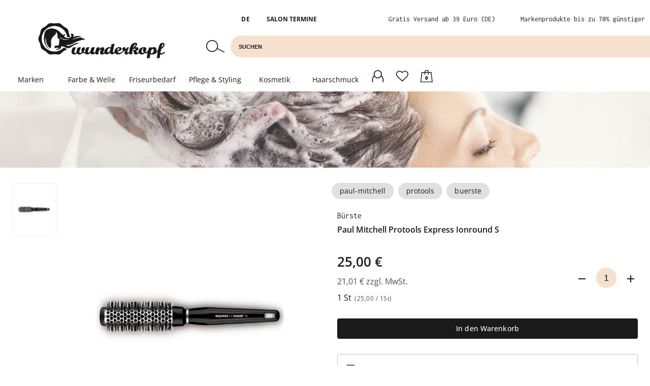

--- FILE ---
content_type: text/html; charset=utf-8
request_url: https://www.wunderkopf.de/produkt/paul-mitchell-protools-express-ionround-s/HA000338
body_size: 41043
content:
<!DOCTYPE html>


<html lang="de" class="wkd-app">
<head>
  <meta name="viewport" content="width=device-width, initial-scale=1, maximum-scale=5">
<meta http-equiv="content-type" content="text/html; UTF-8">
<meta name="format-detection" content="telefone=no">
<meta http-equiv="X-UA-Compatible" content="IE=Edge">
<meta name="msvalidate.01" content="74B1760A9576A49CD783FFBA99D6E6CB"/>
<meta name="google-site-verification" content="wvUj4rLxe2XhGDryNMm0KJ5aapErTR5IICQel-oKFdw"/>

<link rel="preconnect" href="//k.wunderkopf.de">
<link rel="preconnect" href="//k.wunderkopf.io">

<link rel="shortcut icon" href="https://k.wunderkopf.de/s/favicon/favicon.ico"> 




































<style>
*, *::before, *::after {box-sizing: border-box;}
html, body, div, span, applet, object, iframe,h1, h2, h3, h4, h5, h6, p, blockquote, pre,
a, abbr, acronym, address, big, cite, code, del, dfn, em, img, ins, kbd, q, s, samp,
small, strike, strong, sub, sup, tt, var, b, u, i, center,
dl, dt, dd, ol, ul, li, fieldset, form, label, legend, table, caption, tbody, tfoot, thead, tr, th, td,
article, aside, canvas, details, embed, figure, figcaption, footer, header, hgroup, 
menu, nav, output, ruby, section, summary, time, mark, audio, video {
	margin: 0;
	padding: 0;
	border: 0;
	font-size: 100%;
	font: inherit;
	vertical-align: baseline;
}
article, aside, details, figcaption, figure, footer, header, hgroup, menu, nav, section {display: block;}
ol, ul {list-style: none;}
body {line-height: 1}
table { border-collapse: collapse; border-spacing: 0;}
strong{font-weight:800;}
input:-webkit-autofill,input:-webkit-autofill:hover,input:-webkit-autofill:focus, input:-webkit-autofill:active  {
    -webkit-box-shadow: 0 0 0 30px white inset !important;
}
:focus{outline: none;}
.d-flex {display: flex;}
.d-block {display: block;}
.d-none {display: none;}
.center{text-align: center;}
.right {text-align: right;}
.left {text-align: left;}
.w100{width: 100%;}
.unselectable {
	-moz-user-select: none;
	-webkit-user-select: none;
	-ms-user-select: none;
	user-select: none;
	-webkit-user-drag: none;
	user-drag: none;
	pointer-events: none;
}

@media (min-width: 576px) {
  .d-sm-none {
    display: none !important;
  }
  .d-sm-inline {
    display: inline !important;
  }
  .d-sm-inline-block {
    display: inline-block !important;
  }
  .d-sm-block {
    display: block !important;
  }
  .d-sm-table {
    display: table !important;
  }
  .d-sm-table-row {
    display: table-row !important;
  }
  .d-sm-table-cell {
    display: table-cell !important;
  }
  .d-sm-flex {
    display: -webkit-box !important;
    display: -ms-flexbox !important;
    display: flex !important;
  }
  .d-sm-inline-flex {
    display: -webkit-inline-box !important;
    display: -ms-inline-flexbox !important;
    display: inline-flex !important;
  }
}

@media (min-width: 768px) {
  .d-md-none {
    display: none !important;
  }
  .d-md-inline {
    display: inline !important;
  }
  .d-md-inline-block {
    display: inline-block !important;
  }
  .d-md-block {
    display: block !important;
  }
  .d-md-table {
    display: table !important;
  }
  .d-md-table-row {
    display: table-row !important;
  }
  .d-md-table-cell {
    display: table-cell !important;
  }
  .d-md-flex {
    display: -webkit-box !important;
    display: -ms-flexbox !important;
    display: flex !important;
  }
  .d-md-inline-flex {
    display: -webkit-inline-box !important;
    display: -ms-inline-flexbox !important;
    display: inline-flex !important;
  }
}

@media (min-width: 992px) {
  .d-lg-none {
    display: none !important;
  }
  .d-lg-inline {
    display: inline !important;
  }
  .d-lg-inline-block {
    display: inline-block !important;
  }
  .d-lg-block {
    display: block !important;
  }
  .d-lg-table {
    display: table !important;
  }
  .d-lg-table-row {
    display: table-row !important;
  }
  .d-lg-table-cell {
    display: table-cell !important;
  }
  .d-lg-flex {
    display: -webkit-box !important;
    display: -ms-flexbox !important;
    display: flex !important;
  }
  .d-lg-inline-flex {
    display: -webkit-inline-box !important;
    display: -ms-inline-flexbox !important;
    display: inline-flex !important;
  }
}

@media (min-width: 1200px) {
  .d-xl-none {
    display: none !important;
  }
  .d-xl-inline {
    display: inline !important;
  }
  .d-xl-inline-block {
    display: inline-block !important;
  }
  .d-xl-block {
    display: block !important;
  }
  .d-xl-table {
    display: table !important;
  }
  .d-xl-table-row {
    display: table-row !important;
  }
  .d-xl-table-cell {
    display: table-cell !important;
  }
  .d-xl-flex {
    display: -webkit-box !important;
    display: -ms-flexbox !important;
    display: flex !important;
  }
  .d-xl-inline-flex {
    display: -webkit-inline-box !important;
    display: -ms-inline-flexbox !important;
    display: inline-flex !important;
  }
}
.justify-content-center{
	justify-content:center !important;
}
a, button {
  color: var(--wkd-sys-color-on-surface);
  cursor: pointer;
  text-decoration: none;
  font-family: inherit;
}
</style>
<link rel="stylesheet" href="https://k.wunderkopf.io/s/libs/wkd-2.2.29.css">
<link rel="stylesheet" href="https://k.wunderkopf.io/s/fonts/wkd-icons-v1.css">
<link rel="stylesheet" href="https://k.wunderkopf.io/s/libs/w4-1.0.1.css">

<link rel="stylesheet" href="https://k.wunderkopf.io/s/fonts/open-sans.css">
<link rel="stylesheet" href="https://k.wunderkopf.io/s/fonts/inconsolata.css">
<link rel="stylesheet" href="https://k.wunderkopf.io/s/fonts/reenie-beanie.css">
<link rel="stylesheet" href="https://k.wunderkopf.io/s/fonts/ubuntu.css">
<link rel="stylesheet" href="https://k.wunderkopf.io/s/fonts/wkfont.css">
<link rel="stylesheet" href="https://k.wunderkopf.io/s/fonts/w4-icons.css">

<script src="https://k.wunderkopf.io/s/libs/wkd-2.2.29.js"></script>
<script src="https://k.wunderkopf.io/s/libs/w4-1.0.1.js"></script>

<script src="https://k.wunderkopf.io/s/libs/iban.js"></script>
<script src="https://k.wunderkopf.io/s/libs/libphonenumber-max-v1.js"></script>

<script src="https://k.wunderkopf.io/s/libs/wkutil-1.0.15.js"></script>
<script src="https://k.wunderkopf.io/s/libs/wkapi-1.0.17.js"></script>
<link rel="stylesheet" href="https://k.wunderkopf.io/s/libs/w4-1.0.1.css">
<link rel="stylesheet" href="https://k.wunderkopf.io/s/fonts/wkfont.css">
<link rel="stylesheet" href="https://k.wunderkopf.io/s/fonts/w4-icons.css">



<link href="https://k.wunderkopf.de/s/v3/shop.vendors.90c4.css" rel="stylesheet"/>
<link href="https://k.wunderkopf.de/s/v3/shop.main.e16f.css" rel="stylesheet"/>
  <meta name="robots" content="INDEX,FOLLOW"/>
  <meta content="Paul Mitchell Protools Express Ionround S 1 St" name="description"/>
  <title>Paul Mitchell Protools Express Ionround S 1 St</title>
  <link href="https://www.wunderkopf.de/produkt/paul-mitchell-protools-express-ionround-s/HA000338" rel="canonical">
  
    <script type="application/ld+json">
      {"offers":{"availability":"https://schema.org/InStock","shippingDetails":{"shippingRate":{"@type":"MonetaryAmount","currency":"EUR","value":4.9},"deliveryTime":{"handlingTime":{"minValue":0,"@type":"QuantitativeValue","maxValue":1,"unitCode":"DAY"},"@type":"ShippingDeliveryTime","transitTime":{"minValue":1,"@type":"QuantitativeValue","maxValue":3,"unitCode":"DAY"}},"@type":"OfferShippingDetails","shippingDestination":{"addressCountry":"DE","@type":"DefinedRegion"}},"priceSpecification":{"@type":"UnitPriceSpecification","price":25.0,"priceCurrency":"EUR"},"@type":"Offer","url":"https://www.wunderkopf.de/produkt/paul-mitchell-protools-express-ionround-s/HA000338","itemCondition":"https://schema.org/NewCondition"},"image":["https://k.wunderkopf.de/product_images/l/21c5eb4b-c9ea-4f0d-8ce6-a41796c35615.jpg"],"gtin14":"00009531116587","@type":"Product","name":"Paul Mitchell Protools Express Ionround S 1 St","description":"Paul Mitchell Protools Express Ionround S","sku":"HA000338","@context":"https://schema.org/","brand":{"name":"Paul Mitchell","@type":"Brand"}}
    </script>
  
    </head>
<body class="wkd-app__body wkd-typography">
<header id="shop-header-desktop" class="d-none d-lg-block shop-header-desktop">
	<section class="shop-header-desktop__top-nav">
		<ul class="shop-header-desktop__top-nav-left">
			<li style="margin-top: 0px;" class="shop-header-desktop__top-nav-left-item wkd-menu-surface--anchor">
				<strong role="button" style="cursor: pointer; font-weight: 700;" class="shop-header-lang-menu__button">DE</strong>
				<aside class="shop-header-lang-menu__root"></aside>
			</li>
			<li class="shop-header-desktop__top-nav-left-item"><strong style="font-weight: 700;"><a style="text-transform: uppercase;" href="/salons">Salon Termine</a></strong></li>
		</ul>
		<ul class="shop-header-desktop__top-nav-right">
			<li class="shop-header-desktop__top-nav-right-item">Gratis Versand ab 39 Euro (DE)</li>
			<li class="shop-header-desktop__top-nav-right-item">Schnelle Lieferung</li>
			<li class="shop-header-desktop__top-nav-right-item">Markenprodukte bis zu 70% günstiger</li>
		</ul> 
	</section>
	<section class="shop-header-desktop__bar">
		<a aria-label="Zur Startseite" href="/index" class="shop-header-desktop__brand-logo">
			<img src="https://k.wunderkopf.de/s/logo/basic.png" alt="Wunderkopf" style="height:70px; width:250px;" title="Wunderkopf">
		</a>
		<div class="shop-header-desktop__search">
			<form action="javascript:" class="shop-header-desktop__search-form">
				<button aria-label="Suchen" type="submit" class="shop-header-desktop__search-button">
					<svg xmlns="http://www.w3.org/2000/svg" viewBox="0 0 34.4 23.2" xml:space="preserve" xmlns:xlink="http://www.w3.org/1999/xlink" x="0px" y="0px" version="1.1" enable-background="new 0 0 34.4 23.2">
							<circle r="10.4" cx="11.2" cy="11.2" stroke-width="1.5" fill="none" stroke="#1A1A1A" stroke-linecap="round" stroke-miterlimit="10"/>
							<line y1="22.5" x1="33.6" y2="15.9" x2="20.5" stroke-width="1.5" fill="none" stroke="#1A1A1A" stroke-linecap="round" stroke-miterlimit="10"/>
					</svg>
				</button>
				<label class="shop-header-desktop__search-label">
					<input autocomplete="off" name="query" type="text" class="shop-header-desktop__search-input" placeholder="SUCHEN" required="">
				</label>
			</form>
			<aside class="shop-header-desktop__search-suggestions">
				<ul class="shop-header-desktop__search-suggestion-list"></ul>
				<div class="shop-header-desktop__search-suggestion-teaser"></div>
			</aside>
		</div>
	</section>
	<section class="shop-header-desktop__menu">
		<article class="shop-menu-desktop">
	<span class="shop-menu-desktop__link">Marken</span>
	<div class="shop-menu-desktop__surface shop-menu-desktop__surface--brands">
		<div class="shop-menu-desktop__top-brands">
			<h3 class="wkd-typography--headline6">Top Marken</h3>
			<ul class="shop-menu-desktop__top-brands-list">
				
					<li class="shop-menu-desktop__top-brands-list-item">
						<a href="/marke/olaplex">Olaplex</a>
					</li><li class="shop-menu-desktop__top-brands-list-item">
						<a href="/dachmarke/wella-professionals">Wella</a>
					</li><li class="shop-menu-desktop__top-brands-list-item">
						<a href="/marke/artdeco">Artdeco</a>
					</li><li class="shop-menu-desktop__top-brands-list-item">
						<a href="/dachmarke/schwarzkopf-professional">Schwarzkopf</a>
					</li><li class="shop-menu-desktop__top-brands-list-item">
						<a href="/marke/nuxe">Nuxe</a>
					</li><li class="shop-menu-desktop__top-brands-list-item">
						<a href="/marke/refectocil-">RefectoCil </a>
					</li><li class="shop-menu-desktop__top-brands-list-item">
						<a href="/marke/tassel">Tassel</a>
					</li><li class="shop-menu-desktop__top-brands-list-item">
						<a href="/marke/paul-mitchell">Paul Mitchell</a>
					</li>
				
			</ul>
			<a data-wkd-auto-init="WkdRipple" href="/marken" class="wkd-button wkd-button--large wkd-theme--primary wkd-button--outlined shop-menu-desktop__show-all">
				<span class="wkd-button__ripple"></span>
				<span class="wkd-button__label">Alle Marken</span>
			</a>
		</div>
		<div class="shop-menu-desktop__brands">
			<div class="shop-menu-desktop__brands-nav"></div>
			<button class="shop-menu-desktop__brands-button shop-menu-desktop__brands-button--left">
				<img src="https://k.wunderkopf.de/s/shop/icons/menu_brands_next.svg">
			</button>
			<button class="shop-menu-desktop__brands-button shop-menu-desktop__brands-button--right">
				<img src="https://k.wunderkopf.de/s/shop/icons/menu_brands_prev.svg">
			</button>
			<div class="shop-menu-desktop__brands-container"></div>
		</div>
	</div>
</article>

	<article class="shop-menu-desktop">
		<span class="shop-menu-desktop__link">Farbe &amp; Welle</span>
		<div class="shop-menu-desktop__surface">
			
				<div data-context="desktop_farbe_und_welle" class="shop-menu-desktop__context">
					<img alt="Farbe" src="https://k.wunderkopf.de/s/shop/menu/hair-color.svg" loading="lazy">
					<h3>Farbe</h3>
					<ul data-context="desktop_farbe">
						
							<li>
								<a href="/thema/haarfarbe">Haarfarbe</a>
							</li><li>
								<a href="/thema/haartoenung">Haartönung</a>
							</li><li>
								<a href="/thema/blondierung">Blondierung</a>
							</li><li>
								<a href="/thema/entwickler">Entwickler</a>
							</li><li>
								<a href="/thema/farbentferner">Farbentferner</a>
							</li><li>
								<a href="/thema/vor-und-nachbehandlung">Vor- und Nachbehandlung</a>
							</li><li>
								<a href="/thema/plex-systeme">Plex &amp; Bonding</a>
							</li><li>
								<a href="/thema/farbauffrischung">Farbauffrischung</a>
							</li>
						
					</ul>
				</div><div data-context="desktop_farbe_und_welle" class="shop-menu-desktop__context">
					<img alt="Welle &amp; Glättung" src="https://k.wunderkopf.de/s/shop/menu/eco-hair.svg" loading="lazy">
					<h3>Welle &amp; Glättung</h3>
					<ul data-context="desktop_welle">
						
							<li>
								<a href="/thema/dauerwelle">Dauerwelle</a>
							</li><li>
								<a href="/thema/haarglaettung">Haarglättung</a>
							</li><li>
								<a href="/thema/welle--glaettung-zubehoer">Zubehör</a>
							</li><li>
								<a href="/thema/welle--glaettung-vor--und-nachbehandlung">Vor-und Nachbehandlung</a>
							</li>
						
					</ul>
				</div><div data-context="desktop_farbe_und_welle" class="shop-menu-desktop__context">
					<img alt="Augen" src="https://k.wunderkopf.de/s/shop/menu/makeup-eyes.svg" loading="lazy">
					<h3>Augen</h3>
					<ul data-context="desktop_farbe_augen">
						
							<li>
								<a href="/thema/wimpern--und-augenbrauenfarbe">Wimpern- und Augenbrauenfarbe</a>
							</li>
						
					</ul>
				</div>
			
			
		</div>
	</article><article class="shop-menu-desktop">
		<span class="shop-menu-desktop__link">Friseurbedarf</span>
		<div class="shop-menu-desktop__surface">
			
				<div data-context="desktop_friseurbedarf" class="shop-menu-desktop__context">
					<img alt="Kabinett-Zubehör" src="https://k.wunderkopf.de/s/shop/menu/hair-color.svg" loading="lazy">
					<h3>Kabinett-Zubehör</h3>
					<ul data-context="kabinett_zubehoer">
						
							<li>
								<a href="/thema/alufolie">Alufolie</a>
							</li><li>
								<a href="/thema/auftrageflasche--messbecher">Auftrageflaschen &amp; Messbecher</a>
							</li><li>
								<a href="/thema/clip">Clips</a>
							</li><li>
								<a href="/thema/haarnadeln">Haarnadeln</a>
							</li><li>
								<a href="/thema/halskrause">Halskrause</a>
							</li><li>
								<a href="/thema/handschuhe">Handschuhe</a>
							</li><li>
								<a href="/thema/handtuch">Handtücher</a>
							</li><li>
								<a href="/thema/hochstecken">Hochstecken</a>
							</li><li>
								<a href="/thema/nackenkissen">Nackenkissen</a>
							</li><li>
								<a href="/thema/schalen-pinsel--ruehrer">Schalen, Pinsel &amp; Rührer</a>
							</li><li>
								<a href="/thema/spitzenpapier">Spitzenpapier</a>
							</li><li>
								<a href="/thema/spruehflasche">Sprühflaschen</a>
							</li><li>
								<a href="/thema/tubenpresse">Tubenpresse</a>
							</li><li>
								<a href="/thema/uebungskopf">Übungsköpfe</a>
							</li><li>
								<a href="/thema/umhang--farbschuerze">Umhänge &amp; Farbschürzen</a>
							</li><li>
								<a href="/thema/watte">Watte</a>
							</li><li>
								<a href="/thema/lockenwickler">Wickler</a>
							</li>
						
					</ul>
				</div><div data-context="desktop_friseurbedarf" class="shop-menu-desktop__context">
					<img alt="Profi-Werkzeug" src="https://k.wunderkopf.de/s/shop/menu/hair-electro.svg" loading="lazy">
					<h3>Profi-Werkzeug</h3>
					<ul data-context="profi_werkzeug">
						
							<li>
								<a href="/thema/haartrockner">Haartrockner</a>
							</li><li>
								<a href="/thema/haarstyler">Haarstyler</a>
							</li><li>
								<a href="/thema/maschinen">Maschinen</a>
							</li><li>
								<a href="/thema/buerste">Bürsten</a>
							</li><li>
								<a href="/thema/kamm">Kämme</a>
							</li><li>
								<a href="/thema/schere">Scheren</a>
							</li><li>
								<a href="/thema/kleingeraete">Kleingeräte</a>
							</li>
						
					</ul>
				</div><div data-context="desktop_friseurbedarf" class="shop-menu-desktop__context">
					<img alt="Saloneinrichtung" src="https://k.wunderkopf.de/s/shop/menu/saloneinrichtung-v2.svg" loading="lazy">
					<h3>Saloneinrichtung</h3>
					<ul data-context="saloneinrichtung">
						
							<li>
								<a href="/thema/arbeitswagen--kasten">Arbeitswagen &amp; Kasten</a>
							</li><li>
								<a href="/thema/rollhocker">Hocker</a>
							</li><li>
								<a href="/thema/spiegel">Spiegel</a>
							</li><li>
								<a href="/thema/foehnhalterung">Föhnhalterung</a>
							</li>
						
					</ul>
				</div>
			
			
		</div>
	</article><article class="shop-menu-desktop">
		<span class="shop-menu-desktop__link">Pflege &amp; Styling</span>
		<div class="shop-menu-desktop__surface">
			
				<div data-context="pflege_und_styling" class="shop-menu-desktop__context">
					<img alt="Haarstyling" src="https://k.wunderkopf.de/s/shop/menu/hair-styling.svg" loading="lazy">
					<h3>Haarstyling</h3>
					<ul data-context="haarstyling">
						
							<li>
								<a href="/thema/haarspray">Haarspray</a>
							</li><li>
								<a href="/thema/schaumfestiger">Schaumfestiger</a>
							</li><li>
								<a href="/thema/haarwachs--gel">Wax, Gel &amp; Creme</a>
							</li><li>
								<a href="/thema/hitzeschutz">Hitzeschutz</a>
							</li><li>
								<a href="/thema/haarpuder">Haarpuder</a>
							</li>
						
					</ul>
				</div><div data-context="pflege_und_styling" class="shop-menu-desktop__context">
					<img alt="Haarpflege" src="https://k.wunderkopf.de/s/shop/menu/hair-care.svg" loading="lazy">
					<h3>Haarpflege</h3>
					<ul data-context="haarpflege">
						
							<li>
								<a href="/thema/shampoo">Shampoo</a>
							</li><li>
								<a href="/thema/conditioner">Conditioner</a>
							</li><li>
								<a href="/thema/kuren--masken">Kuren &amp; Masken</a>
							</li><li>
								<a href="/thema/haaroel">Haaröle</a>
							</li><li>
								<a href="/thema/kopfhaut">Kopfhaut</a>
							</li><li>
								<a href="/thema/haarverdichtung">Haarverdichtung</a>
							</li>
						
					</ul>
				</div><div data-context="pflege_und_styling" class="shop-menu-desktop__context">
					<img alt="Körperpflege" src="https://k.wunderkopf.de/s/shop/menu/care-body.svg" loading="lazy">
					<h3>Körperpflege</h3>
					<ul data-context="koerperpflege">
						
							<li>
								<a href="/thema/baden--duschen">Baden &amp; Duschen</a>
							</li><li>
								<a href="/thema/deodorante">Deodorant</a>
							</li><li>
								<a href="/thema/cremen--oele">Creme &amp; Öl</a>
							</li><li>
								<a href="/thema/haarentfernung">Haarentfernung</a>
							</li><li>
								<a href="/thema/seife">Seife</a>
							</li><li>
								<a href="/thema/sonne">Sonne</a>
							</li>
						
					</ul>
				</div><div data-context="pflege_und_styling" class="shop-menu-desktop__context">
					<img alt="Gesichtspflege" src="https://k.wunderkopf.de/s/shop/menu/makeup-face.svg" loading="lazy">
					<h3>Gesichtspflege</h3>
					<ul data-context="gesichtspflege">
						
							<li>
								<a href="/thema/reinigung">Reinigung</a>
							</li><li>
								<a href="/thema/gesichtscreme">Creme</a>
							</li><li>
								<a href="/thema/augenpflege">Augen</a>
							</li><li>
								<a href="/thema/lippenpflege">Lippen</a>
							</li><li>
								<a href="/thema/zahnpflege">Zähne</a>
							</li>
						
					</ul>
				</div><div data-context="pflege_und_styling" class="shop-menu-desktop__context">
					<img alt="Für Männer" src="https://k.wunderkopf.de/s/shop/menu/men-rasur.svg" loading="lazy">
					<h3>Für Männer</h3>
					<ul data-context="for_men">
						
							<li>
								<a href="/thema/bart--rasur">Bart &amp; Rasur</a>
							</li><li>
								<a href="/thema/maennerhaare">Haare</a>
							</li><li>
								<a href="/thema/maennerstyling">Styling</a>
							</li><li>
								<a href="/thema/maennerkoerperpflege">Pflege</a>
							</li><li>
								<a href="/thema/maenner-zubehoer">Bürsten, Kämme &amp; Trimmer</a>
							</li>
						
					</ul>
				</div>
			
			
		</div>
	</article><article class="shop-menu-desktop">
		<span class="shop-menu-desktop__link">Kosmetik</span>
		<div class="shop-menu-desktop__surface">
			
				<div data-context="kosmetik" class="shop-menu-desktop__context">
					<img alt="Hand &amp; Fuß" src="https://k.wunderkopf.de/s/shop/menu/makeup-nails.svg" loading="lazy">
					<h3>Hand &amp; Fuß</h3>
					<ul data-context="kosmetik_hand_und_fuss">
						
							<li>
								<a href="/thema/naegel">Nägel</a>
							</li><li>
								<a href="/thema/handpflege">Handpflege</a>
							</li><li>
								<a href="/thema/fusspflege">Fußpflege</a>
							</li>
						
					</ul>
				</div><div data-context="kosmetik" class="shop-menu-desktop__context">
					<img alt="Augen" src="https://k.wunderkopf.de/s/shop/menu/makeup-eyes.svg" loading="lazy">
					<h3>Augen</h3>
					<ul data-context="kosmetik_augen">
						
							<li>
								<a href="/thema/mascara">Maskara</a>
							</li><li>
								<a href="/thema/lidschatten">Lidschatten</a>
							</li><li>
								<a href="/thema/wimpern--und-augenbrauenfarbe">Augenbrauen- und Wimpernfarbe</a>
							</li><li>
								<a href="/thema/eyeliner--kajal">Eyliner &amp; Kajal</a>
							</li>
						
					</ul>
				</div><div data-context="kosmetik" class="shop-menu-desktop__context">
					<img alt="Gesicht" src="https://k.wunderkopf.de/s/shop/menu/makeup-teint.svg" loading="lazy">
					<h3>Gesicht</h3>
					<ul data-context="kosmetik_gesicht">
						
							<li>
								<a href="/thema/teint">Teint</a>
							</li><li>
								<a href="/thema/lippen">Lippen</a>
							</li><li>
								<a href="/thema/make-up-zubehoer">Makeup Zubehör</a>
							</li>
						
					</ul>
				</div><div data-context="kosmetik" class="shop-menu-desktop__context">
					<img alt="Parfum" src="https://k.wunderkopf.de/s/shop/menu/parfum-frau.svg" loading="lazy">
					<h3>Parfum</h3>
					<ul data-context="parfum">
						
							<li>
								<a href="/thema/damenduefte">Damen</a>
							</li><li>
								<a href="/thema/herrenduefte">Herren</a>
							</li><li>
								<a href="/thema/aftershave">Aftershave</a>
							</li>
						
					</ul>
				</div>
			
			
		</div>
	</article>
  <article class="shop-menu-desktop">
    <a href="/thema/haarschmuck" class="shop-menu-desktop__link">Haarschmuck</a>
  </article>
  

<div class="shop-header-desktop__menu-adjuster"></div>
<div class="shop-header-desktop__widgets">
	
	<a data-wkd-ripple-is-unbounded="" aria-label="Anmelden" data-wkd-auto-init="WkdRipple" href="/login" class="shop-header-desktop__widget shop-header-desktop__widget--user wkd-icon-button">
		<svg xmlns="http://www.w3.org/2000/svg" viewBox="0 0 21.7 22.6" xml:space="preserve" xmlns:xlink="http://www.w3.org/1999/xlink" x="0px" width="30px" y="0px" version="1.1" enable-background="new 0 0 21.7 22.6" height="30px">
			<circle r="6.9" cx="10.8" cy="7.7" stroke-width="1.6" fill="none" stroke="#1A1A1A" stroke-linecap="round" stroke-miterlimit="10"/>
			<path d="M20.4,21.7   c0.3-1,0.5-2,0.5-3.1c0-3.2-1.5-6.1-3.8-7.9" stroke-width="1.6" fill="none" stroke="#1A1A1A" stroke-linecap="round" stroke-miterlimit="10"/>
			<path d="M4.6,10.7   c-2.3,1.8-3.8,4.7-3.8,7.9c0,1.1,0.2,2.2,0.5,3.2" stroke-width="1.6" fill="none" stroke="#1A1A1A" stroke-linecap="round" stroke-miterlimit="10"/>
		</svg>
	</a> 

	
	<a data-wkd-ripple-is-unbounded="" aria-label="Anmelden" data-wkd-auto-init="WkdRipple" href="/login" class="shop-header-desktop__widget shop-header-desktop__widget--wishes wkd-icon-button">
		<svg xmlns="http://www.w3.org/2000/svg" viewBox="0 0 24.4 21.5" xml:space="preserve" xmlns:xlink="http://www.w3.org/1999/xlink" x="0px" width="25px" y="0px" version="1.1" enable-background="new 0 0 24.4 21.5" height="22px">
			<path d="M17.7,0.8   c0.2,0,0.4,0,0.6,0c0.1,0,0.1,0,0.2,0c1.5,0.1,2.7,0.8,3.6,1.9c1.7,1.8,2,4.5,0.9,6.8c-0.4,0.9-1.1,1.6-1.7,2.3   c-2.3,2.5-4.8,4.9-7.3,7.2c-0.5,0.5-1,0.9-1.5,1.4c-0.1-0.1-0.2-0.1-0.2-0.2c-1.8-1.6-3.7-3.3-5.5-4.9c-1.4-1.3-2.7-2.6-4-4   C1.8,10.4,1.2,9.3,1,8.1C0.9,7.7,0.9,7.4,0.8,7c0-0.1,0-0.2,0-0.4c0-0.1,0-0.2,0-0.3C1,3.5,3,1.7,5.1,1c0.4-0.1,0.8-0.2,1.2-0.2   c0.2,0,0.4,0,0.6,0c0,0,0.1,0,0.1,0c1.2,0.1,2.4,0.5,3.4,1.2c0.7,0.4,1.3,1,2,1.5c0,0,0.1-0.1,0.1-0.1c1.2-1.1,2.4-2,4-2.4   C16.9,0.9,17.3,0.9,17.7,0.8z" stroke-width="1.6" fill="none" stroke="#1A1A1A" stroke-linecap="round" stroke-miterlimit="10"/>
		</svg>	
	</a>
	<a data-wkd-ripple-is-unbounded="" aria-label="Warenkorb" data-wkd-auto-init="WkdRipple" href="/warenkorb" class="shop-header-desktop__widget shop-header-desktop__widget--cart wkd-icon-button">
		<svg xmlns="http://www.w3.org/2000/svg" viewBox="0 0 25.8 26.3" xml:space="preserve" xmlns:xlink="http://www.w3.org/1999/xlink" x="0px" width="36px" y="0px" version="1.1" enable-background="new 0 0 25.8 26.3" height="36px">
			<polygon stroke-width="1.6" fill="none" stroke="#1A1A1A" stroke-linecap="round" stroke-miterlimit="10" points="22.9,5.1     2.8,5.1 0.6,25.7 25.1,25.7  "/>
			<path d="M9.2,9.3V4.8    c0-2.3,1.6-4.3,3.7-4.3s3.7,1.9,3.7,4.3v4.5" stroke-width="1.6" fill="none" stroke="#1A1A1A" stroke-linecap="round" stroke-miterlimit="10"/>
			<text font-weight="800" text-anchor="middle" x="50%" y="18" font-size="11" class="shop-header__cart-counter shop-cart-counter" dominant-baseline="middle">0</text>
		</svg>
	</a>
</div>
<script setup="" lang="ts">
</script>
	</section>
</header>
<header id="shop-nav-mobile-bar" class="wkd-top-app-bar wkd-top-app-bar--fixed">
  <nav class="wkd-top-app-bar__row">
    <section class="wkd-top-app-bar__section wkd-top-app-bar__section--align-start">
      <a aria-label="Zur Startseite" href="/index" class="wkd-top-app-bar__brand-image">
        <picture>
          <img src="https://k.wunderkopf.de/s/logo/small.svg" alt="Wunderkopf" title="Wunderkopf">
        </picture>
      </a>
    </section>
    <section role="navigation" id="shop-widgets-mobile" class="wkd-top-app-bar__section wkd-top-app-bar__section--align-end">
      <div style="height: 20px;" class="wkd-menu-surface--anchor">
        <button aria-label="Sprachauswahl" class="shop-header__nav-icon--i18n shop-header-lang-menu__button-mobile">
          <img alt="de" src="https://k.wunderkopf.io/s/flags/4x3/de.svg" style="height: 20px; border-radius: 4px;">
        </button>
        <aside class="shop-header-lang-menu__root-mobile"></aside>
      </div>
      
      <a aria-label="Anmelden" href="/login" class="wkd-top-app-bar__action-item wkd-icon-button">
        <svg xmlns="http://www.w3.org/2000/svg" viewBox="0 0 24.4 21.5" xml:space="preserve" xmlns:xlink="http://www.w3.org/1999/xlink" x="0px" width="24px" y="0px" version="1.1" enable-background="new 0 0 24.4 21.5" height="24px">
          <path d="M17.7,0.8   c0.2,0,0.4,0,0.6,0c0.1,0,0.1,0,0.2,0c1.5,0.1,2.7,0.8,3.6,1.9c1.7,1.8,2,4.5,0.9,6.8c-0.4,0.9-1.1,1.6-1.7,2.3   c-2.3,2.5-4.8,4.9-7.3,7.2c-0.5,0.5-1,0.9-1.5,1.4c-0.1-0.1-0.2-0.1-0.2-0.2c-1.8-1.6-3.7-3.3-5.5-4.9c-1.4-1.3-2.7-2.6-4-4   C1.8,10.4,1.2,9.3,1,8.1C0.9,7.7,0.9,7.4,0.8,7c0-0.1,0-0.2,0-0.4c0-0.1,0-0.2,0-0.3C1,3.5,3,1.7,5.1,1c0.4-0.1,0.8-0.2,1.2-0.2   c0.2,0,0.4,0,0.6,0c0,0,0.1,0,0.1,0c1.2,0.1,2.4,0.5,3.4,1.2c0.7,0.4,1.3,1,2,1.5c0,0,0.1-0.1,0.1-0.1c1.2-1.1,2.4-2,4-2.4   C16.9,0.9,17.3,0.9,17.7,0.8z" stroke-width="1.6" fill="none" stroke="#1A1A1A" stroke-linecap="round" stroke-miterlimit="10"/>
        </svg>
      </a>
      <a aria-label="Warenkorb" href="/warenkorb" class="wkd-top-app-bar__action-item wkd-icon-button">
        <svg xmlns="http://www.w3.org/2000/svg" viewBox="0 0 24.7 25.1" xml:space="preserve" xmlns:xlink="http://www.w3.org/1999/xlink" x="0px" width="25px" y="0px" version="1.1" enable-background="new 0 0 24.7 25.1" height="25.5px">
          <polygon stroke-width="1.6" fill="none" stroke="#1A1A1A" stroke-linecap="round" stroke-miterlimit="10" points="21.8,5 3,5    0.9,24.3 23.8,24.3  "/>
          <path d="M8.9,9V4.8   c0-2.2,1.5-4,3.4-4s3.4,1.8,3.4,4V9" stroke-width="1.6" fill="none" stroke="#1A1A1A" stroke-linecap="round" stroke-miterlimit="10"/>
          <text font-weight="800" text-anchor="middle" x="50%" y="17" font-size="11" class="shop-header__cart-counter shop-cart-counter" dominant-baseline="middle">0</text>
        </svg>
      </a>
    </section>
  </nav>
</header>
<aside id="shop-nav-mobile-fabs">
  <button data-wkd-ripple-is-unbounded="" aria-label="Menü öffnen" data-wkd-auto-init="WkdRipple" id="shop-nav-mobile-fabs__left" type="button" class="wkd-icon-button wkd-icon-button--fab">
    <span class="wkd-icons">menu</span>
  </button>
  <button data-wkd-ripple-is-unbounded="" aria-label="Menü öffnen" data-wkd-auto-init="WkdRipple" id="shop-nav-mobile-fabs__middle" type="button" class="wkd-icon-button wkd-icon-button--fab">
    <span class="wkd-icons">search</span>
  </button>
  
  <a data-wkd-ripple-is-unbounded="" aria-label="Login | Registrieren" data-wkd-auto-init="WkdRipple" href="/login" id="shop-nav-mobile-fabs__right" class="wkd-icon-button wkd-icon-button--fab">
    <span class="wkd-icons">person</span>
  </a>
</aside>
<aside id="shop-nav-mobile-menu" class="shop-nav-mobile-menu">
  <div class="shop-nav-mobile-menu__base-container">
    <nav class="shop-nav-mobile-menu__tabs">
      <div class="shop-nav-mobile-menu__tabs-container">
        <button data-tab-id="products" type="button" class="shop-nav-mobile-menu__tab shop-nav-mobile-menu__tab--active wkd-typography--label-large">
          <span class="shop-nav-mobile-menu__tab-label">Produkte</span>
          <span class="shop-nav-mobile-menu__tab-indicator"></span>
        </button>
        
        
          <a href="/salons" type="button" class="shop-nav-mobile-menu__tab wkd-typography--label-large">
            <span class="shop-nav-mobile-menu__tab-label">Salon Termine</span>
            <span class="shop-nav-mobile-menu__tab-indicator"></span>
          </a>
          
          <a href="/login" type="button" class="shop-nav-mobile-menu__tab shop-nav-mobile-menu__tab--account wkd-typography--label-large">
            <span class="shop-nav-mobile-menu__tab-label">Mein Account</span>
            <span class="shop-nav-mobile-menu__tab-indicator"></span>
          </a>
        
        <button data-logged-in="false" data-tab-id="ls-time-track" type="button" class="shop-nav-mobile-menu__tab wkd-typography--label-large shop-nav-mobile-menu__tab--ls-work-time">
          <span class="shop-nav-mobile-menu__tab-label">Zeiterfassung</span>
          <span class="shop-nav-mobile-menu__tab-indicator"></span>
        </button>
      </div>
    </nav>
    <div role="navigation" class="shop-nav-mobile-menu__menu-surface">
      <section data-page-id="products" class="shop-nav-mobile-menu__page shop-nav-mobile-menu__page--active shop-nav-mobile-menu__page--level-1">
        <div class="shop-nav-mobile-menu__page-level shop-nav-mobile-menu__page-level--level-1">
          <div class="shop-nav-mobile-menu__page-cluster">
            <button data-context="top_brands_de" data-image-src="https://k.wunderkopf.de/s/shop/menu_v2/brands_square.png" style="background-image: url('https://k.wunderkopf.de/s/shop/menu_v2/brands.png')" data-menu-init="true" type="button" class="shop-nav-mobile-menu-item shop-nav-mobile-menu-item--brands" data-href="/marken">
              <span class="shop-nav-mobile-menu-item__label wkd-typography--label-large">Marken</span>
            </button>
            <button data-context="farbe_und_welle" style="background-image: url('https://k.wunderkopf.de/s/shop/menu_v2/color.png')" data-menu-init="true" type="button" class="shop-nav-mobile-menu-item">
              <span class="shop-nav-mobile-menu-item__label wkd-typography--label-large">Farbe &<br/> Welle</span>
            </button>
            <button data-context="friseurbedarf" style="background-image: url('https://k.wunderkopf.de/s/shop/menu_v2/prof.png')" data-menu-init="true" type="button" class="shop-nav-mobile-menu-item">
              <span class="shop-nav-mobile-menu-item__label wkd-typography--label-large">Friseurbedarf</span>
            </button>
            <button data-context="pflege_und_styling" style="background-image: url('https://k.wunderkopf.de/s/shop/menu_v2/style.png')" data-menu-init="true" type="button" class="shop-nav-mobile-menu-item">
              <span class="shop-nav-mobile-menu-item__label wkd-typography--label-large">Pflege &<br//> Styling</span>
            </button>
            <button data-context="kosmetik" style="background-image: url('https://k.wunderkopf.de/s/shop/menu_v2/cosmetic.png')" data-menu-init="true" type="button" class="shop-nav-mobile-menu-item">
              <span class="shop-nav-mobile-menu-item__label wkd-typography--label-large">Kosmetik</span>
            </button>
            <a style="background-image: url('https://k.wunderkopf.de/s/shop/menu_v2/haarschmuck.png')" href="/thema/haarschmuck" type="button" class="shop-nav-mobile-menu-item">
              <span class="shop-nav-mobile-menu-item__label wkd-typography--label-large">Haarschmuck</span>
            </a>
          </div>
          <div class="shop-nav-mobile-menu__help">
            <div class="shop-nav-mobile-menu__help-container">
              <ul class="wkd-typography--body-medium">
                <li>
                  <a href="/hilfe/versandkosten">Versandkosten</a>
                </li>
                <li>
                  <a href="/hilfe/lieferzeit">Lieferzeit</a>
                </li>
                <li>
                  <a href="/hilfe">Hilfe</a>
                </li>
              </ul>
            </div>
          </div>
          <div class="shop-nav-mobile-menu__legal">

          </div>
          <div class="shop-nav-mobile-menu__copy">
            <span class="wkd-typography--body-small">&copy; Wunderkopf 2016-2026</span>
          </div>

        </div>
        <div class="shop-nav-mobile-menu__page-level shop-nav-mobile-menu__page-level--level-2">

        </div>
        <div class="shop-nav-mobile-menu__page-level shop-nav-mobile-menu__page-level--level-3">

        </div>
      </section>
      <section data-page-id="ls-time-track" class="shop-nav-mobile-menu__page">

      </section>
      <div class="shop-nav-mobile-menu__pumper"></div>
    </div>
  </div>
</aside>
<aside class="shop-nav-mobile-menu__bottom-navigation">
  <div class="shop-nav-mobile-menu__bottom-search">
    <button class="shop-nav-mobile-menu__fake-search">
      <span class="shop-nav-mobile-menu__fake-search-placeholder">Suchen</span>
    </button>
  </div>
</aside>

<aside class="shop-nav-mobile-search">
  <div class="shop-nav-mobile-search__container">
    <div class="shop-nav-mobile-search__bar">
      <button data-wkd-ripple-is-unbounded="" data-wkd-auto-init="WkdRipple" type="button" class="wkd-icon-button">
        <span class="wkd-icons">chevron_left</span>
      </button>
      <form action="javascript:" class="shop-nav-mobile-search__form">
        <input autocomplete="off" name="query" placeholder="Suchen" type="search" aria-label="$i18n.header_search_aria">
      </form>
    </div>
    <div class="shop-nav-mobile-search__body">
      <div class="shop-nav-mobile-search__empty-search">
        <div class="wkd-typography--body-medium shop-nav-mobile-search__most-wanted-title">Beliebt</div>
        <div class="shop-nav-mobile-search__most-wanted">
          <button data-suggestion="haarschmuck" data-wkd-auto-init="WkdRipple" type="button" class="wkd-chip wkd-chip--assist shop-nav-mobile-search__suggestion-button">
            <span class="wkd-chip__ripple"></span>
            <span class="wkd-chip__text">Haarschmuck</span>
          </button>
          <button data-suggestion="wella" data-wkd-auto-init="WkdRipple" type="button" class="wkd-chip wkd-chip--assist shop-nav-mobile-search__suggestion-button">
            <span class="wkd-chip__ripple"></span>
            <span class="wkd-chip__text">Wella</span>
          </button>
          <button data-suggestion="tassel" data-wkd-auto-init="WkdRipple" type="button" class="wkd-chip wkd-chip--assist shop-nav-mobile-search__suggestion-button">
            <span class="wkd-chip__ripple"></span>
            <span class="wkd-chip__text">Tassel</span>
          </button>
          <button data-suggestion="koleston" data-wkd-auto-init="WkdRipple" type="button" class="wkd-chip wkd-chip--assist shop-nav-mobile-search__suggestion-button">
            <span class="wkd-chip__ripple"></span>
            <span class="wkd-chip__text">Koleston</span>
          </button>
          <button data-suggestion="blondierpulver" data-wkd-auto-init="WkdRipple" type="button" class="wkd-chip wkd-chip--assist shop-nav-mobile-search__suggestion-button">
            <span class="wkd-chip__ripple"></span>
            <span class="wkd-chip__text">Blondierpulver</span>
          </button>
        </div>
        <div class="wkd-typography--body-medium shop-nav-mobile-search__history-title">
          <span style="flex: 1;">Suchverlauf</span>
          <button data-wkd-ripple-is-unbounded="" alt="Suchverlauf löschen" aria-label="Suchverlauf löschen" data-wkd-auto-init="WkdRipple" type="button" class="wkd-icon-button">
            <span class="wkd-icons">delete</span>
          </button>
        </div>
        <div class="shop-nav-mobile-search__history-container">
          <ul class="shop-nav-mobile-search__history wkd-typography--body-medium">

          </ul>
        </div>
      </div>
      <ul class="shop-nav-mobile-search__suggestions"></ul>
    </div>
  </div>

</aside>
<script setup="" lang="ts">
</script>
<div style="overflow: visible" id="wkd-app__content" class="wkd-app__content">
  <main id="app" class="shop-product">
    
    
	
		<section class="wk-product-topic-banner">
			<picture>
				<source srcset="https://k.wunderkopf.de/s/shop/topic/haarpflege.webp" type="image/webp">
				<img src="https://k.wunderkopf.de/s/shop/topic/haarpflege.jpg" alt="Entdecke Produkte bei Wunderkopf">
			</picture>
		</section>
	


    <section class="shop-product-main">
      <div class="shop-product-main__mobile-tags">
        <div class="wkd-chip-set">
  <a href="/marke/paul-mitchell" class="wkd-chip wkd-chip--suggestion">
    <span class="wkd-chip__ripple"></span>
    <span class="wkd-chip__text">paul-mitchell</span>
  </a><a href="/tag/protools" class="wkd-chip wkd-chip--suggestion">
    <span class="wkd-chip__ripple"></span>
    <span class="wkd-chip__text">protools</span>
  </a><a href="/thema/buerste" class="wkd-chip wkd-chip--suggestion">
    <span class="wkd-chip__ripple"></span>
    <span class="wkd-chip__text">buerste</span>
  </a>
</div>
      </div>
      <div class="shop-product-image-gallery">
<div class="shop-product-image-gallery__container">
  <div class="shop-product-image-gallery__previews">
    <div class="shop-product-image-gallery__previews-scroller">
      <div class="shop-product-image-gallery__previews-scroller-content">
        <div class="shop-product-image-gallery__previews-scroller-area">
          <ul class="shop-product-image-gallery__previews-scroller-list">
            
              <li class="shop-product-image-gallery-preview">
                <div class="shop-product-image-gallery-preview__container">
                  <div class="shop-product-image-gallery-preview__scrim"></div>
                  <button class="shop-product-image-gallery-preview__button">
                    <div class="shop-product-image-gallery-preview__adjuster1">
                      <div class="shop-product-image-gallery-preview__adjuster2">
                        <picture>
                          
                          
                          <img alt="Paul Mitchell Protools Express Ionround S" src="https://k.wunderkopf.de/product_images/s/21c5eb4b-c9ea-4f0d-8ce6-a41796c35615.jpg" class="shop-product-image-gallery-preview__image"/>
                        </picture>
                        
                      </div>
                    </div>
                  </button>
                </div>
              </li>
            
          </ul>
        </div>
      </div>
    </div>
  </div>
  <div class="shop-product-image-gallery__main">
    <ul class="shop-product-image-gallery__list">
      
        <li data-media-type="image" data-media-id="21c5eb4b-c9ea-4f0d-8ce6-a41796c35615" data-base-uri="https://k.wunderkopf.de/product_images/" class="shop-product-image-gallery__list-item">
          <div class="shop-product-image-gallery__adjuster1">
            <div class="shop-product-image-gallery__adjuster2">
              <picture>
                
                
                <img data-zoom="false" alt="Paul Mitchell Protools Express Ionround S" data-large-src="" src="https://k.wunderkopf.de/product_images/l/21c5eb4b-c9ea-4f0d-8ce6-a41796c35615.jpg" class="shop-product-image-gallery__image">
              </picture>
            </div>
          </div>
        </li>
      
    </ul>
    <div class="shop-product-image-gallery__indicator-container">
      
        <div>
          <div class="shop-product-image-gallery__indicator">
            <svg width="10" height="10">
              <circle r="5" cx="5" cy="5"></circle>
            </svg>
          </div>
        </div>
      
    </div>
    <div class="shop-product-image-gallery__floating-sale-container">
      
    </div>
    
    <div class="shop-product-image-gallery__zoom-container">
      <button data-wkd-ripple-is-unbounded="" aria-label="" data-wkd-auto-init="WkdRipple" class="wkd-icon-button"><span class="wkd-icons">zoom_in</span></button>
    </div>
  </div>
</div>
</div>
      <div class="shop-product-main-details">

  <div class="shop-product-main-details__desktop-tags">
    <div class="wkd-chip-set">
  <a href="/marke/paul-mitchell" class="wkd-chip wkd-chip--suggestion">
    <span class="wkd-chip__ripple"></span>
    <span class="wkd-chip__text">paul-mitchell</span>
  </a><a href="/tag/protools" class="wkd-chip wkd-chip--suggestion">
    <span class="wkd-chip__ripple"></span>
    <span class="wkd-chip__text">protools</span>
  </a><a href="/thema/buerste" class="wkd-chip wkd-chip--suggestion">
    <span class="wkd-chip__ripple"></span>
    <span class="wkd-chip__text">buerste</span>
  </a>
</div>
  </div>

  <div class="shop-product-main-details__header">
    <h3 class="shop-product-main-details__productgroup">Bürste</h3>
    <h1 class="shop-product-main-details__title">Paul Mitchell Protools Express Ionround S</h1>
  </div>

  

  

    










<div class="shop-product-main-selector shop-product-main-selector--default">
  <div class="shop-product-main-selector__price-and-quantity">
<div class="shop-product-main-selector__price-wrapper">
  <div class="shop-product-main-selector__price-primary">
    <h2 class="shop-product-main-selector__price-current">25,00&nbsp;&euro;</h2>
    <h3 class="shop-product-main-selector__price-strike-through"></h3>
  </div>
  
  
  <div class="shop-product-main-selector__price-secondary">
    <span class="shop-product-main-selector__price-netto">21,01&nbsp;&euro; zzgl. MwSt.</span>
  </div>
  <div class="shop-product-main-selector__price-tertiary">
    <h4 class="shop-product-main-selector__amount">1 St</h4><span class="wkd-typography--body-small shop-product-main-selector__base-price">(25,00 / 1St)</span>
  </div>
</div>
<div class="shop-product-main-selector__quantity">
  <button data-wkd-ripple-is-unbounded="" aria-label="Anzahl verringern" data-wkd-auto-init="WkdRipple" type="button" class="wkd-icon-button shop-product-main-selector__quantity-decrease">
    <svg xmlns="http://www.w3.org/2000/svg" viewBox="0 0 24 24" width="18px" fill="#1a1a1a" height="18px"><path d="M0 0h24v24H0z" fill="none"/><path d="M19 13H5v-2h14v2z"/></svg>
  </button>
  <select aria-label="Anzahl" id="shop-product-main-selector__quantity-select" class="shop-product-main-selector__quantity-select">
    <option value="1">1</option>
<option value="2">2</option>
<option value="3">3</option>
<option value="4">4</option>
<option value="5">5</option>
<option value="6">6</option>
<option value="7">7</option>
<option value="8">8</option>
<option value="9">9</option>
<option value="10">10</option>
<option value="11">11</option>
<option value="12">12</option>
<option value="13">13</option>
<option value="14">14</option>
<option value="15">15</option>
<option value="16">16</option>
<option value="17">17</option>
<option value="18">18</option>
<option value="19">19</option>
<option value="20">20</option>
<option value="21">21</option>
<option value="22">22</option>
<option value="23">23</option>
<option value="24">24</option>

  </select>
  <button data-wkd-ripple-is-unbounded="" aria-label="Anzahl erhöhen" data-wkd-auto-init="WkdRipple" type="button" class="wkd-icon-button shop-product-main-selector__quantity-raise">
    <svg xmlns="http://www.w3.org/2000/svg" viewBox="0 0 24 24" width="18px" fill="#1a1a1a" height="18px"><path d="M0 0h24v24H0z" fill="none"/><path d="M19 13h-6v6h-2v-6H5v-2h6V5h2v6h6v2z"/></svg>
  </button>
</div>
</div>
</div>
    <div class="shop-product-main-staffel-container">

</div>

    
    <div class="shop-product-price-advantage_container">
      
    </div>

    
    <div class="shop-product-main-details__primary-action shop-product-main-details__primary-action--available">
      <button data-wkd-auto-init="WkdRipple" type="submit" class="wkd-button wkd-button--filled">
        <span class="wkd-button__ripple"></span>
        <span class="wkd-button__label">In den Warenkorb</span>
      </button>
    </div>
  
  


  <div class="shop-product-main-info">

<article class="shop-product-main-info__topic shop-product-main-info__topic--shipping">
  <div class="shop-product-main-info__icon">
    <svg xmlns="http://www.w3.org/2000/svg" viewBox="0 0 24 24" width="24px" fill="#5f6368" height="24px"><path d="M0 0h24v24H0V0z" fill="none"/><path d="M20 8h-3V4H3c-1.1 0-2 .9-2 2v11h2c0 1.66 1.34 3 3 3s3-1.34 3-3h6c0 1.66 1.34 3 3 3s3-1.34 3-3h2v-5l-3-4zm-.5 1.5l1.96 2.5H17V9.5h2.5zM6 18c-.55 0-1-.45-1-1s.45-1 1-1 1 .45 1 1-.45 1-1 1zm2.22-3c-.55-.61-1.33-1-2.22-1s-1.67.39-2.22 1H3V6h12v9H8.22zM18 18c-.55 0-1-.45-1-1s.45-1 1-1 1 .45 1 1-.45 1-1 1z"/></svg>
  </div>
  <div class="shop-product-main-info__text">
    <div class="shop-product-main-info__primary-text">1-3 Werktage</div>
    <button type="button" class="wkd-button wkd-button--text shop-product-main-info__secondary-text shop-product-main-info__si-cost-btn">
      
      <span class="wkd-button__label">Versandkosten</span>
    </button>
  </div>
</article>


<article aria-expanded="false" class="shop-product-main-info__topic shop-product-main-info__topic--expandable shop-product-main-info__topic--second">
  <div class="shop-product-main-info__header">
    <button aria-label="Eigenschaften ausklappen" data-wkd-auto-init="WkdIconButtonToggle" data-aria-label-off="Eigenschaften ausklappen" id="shop-product-main-info__more-about-toggle" type="button" class="shop-product-main-info__header-toggle" data-aria-label-on="Eigenschaften einklappen">
      <div class="shop-product-main-info__header-leading">
        <svg xmlns="http://www.w3.org/2000/svg" viewBox="0 0 24 24" width="24px" fill="#5f6368" height="24px"><path d="M0 0h24v24H0V0z" fill="none"/><path d="M11 7h2v2h-2zm0 4h2v6h-2zm1-9C6.48 2 2 6.48 2 12s4.48 10 10 10 10-4.48 10-10S17.52 2 12 2zm0 18c-4.41 0-8-3.59-8-8s3.59-8 8-8 8 3.59 8 8-3.59 8-8 8z"/></svg>
      </div>
      <div class="shop-product-main-info__header-title">Mehr zu diesem Produkt</div>
      <div class="shop-product-main-info__header-trailing">
        <svg xmlns="http://www.w3.org/2000/svg" viewBox="0 0 24 24" width="24px" fill="#5f6368" class="wkd-icon-button__icon" height="24px"><path d="M0 0h24v24H0V0z" fill="none"/><path d="M7.41 8.59L12 13.17l4.59-4.58L18 10l-6 6-6-6 1.41-1.41z"/></svg>
        <svg xmlns="http://www.w3.org/2000/svg" viewBox="0 0 24 24" width="24px" fill="#5f6368" class="wkd-icon-button__icon wkd-icon-button__icon--on" height="24px"><path d="M0 0h24v24H0V0z" fill="none"/><path d="M7.41 15.41L12 10.83l4.59 4.58L18 14l-6-6-6 6 1.41 1.41z"/></svg>
      </div>
    </button>
  </div>
  <div class="shop-product-main-info__content">
    <div class="wkd-typography--body-medium">
      <table class="shop-product-main-properties">
        <tr>
          <th style="width:150px;font-weight:600;">Artikelnummer</th>
          <td class="shop-product-main-property__artnr">HA000338</td>
        </tr>
        
        <tr>
          <th style="width:150px;font-weight:600;">Farbe</th>
          <td class="shop-product-main-property__color">Schwarz</td>
        </tr>
        
        
        
        
        
        
      </table>
    </div>
  </div>
</article>

<article aria-expanded="false" class="shop-product-main-info__topic shop-product-main-info__topic--expandable">
  <div class="shop-product-main-info__header">
    <button aria-label="Beschreibung ausklappen" data-wkd-auto-init="WkdIconButtonToggle" data-aria-label-off="Beschreibung ausklappen" id="shop-product-main-info__description-toggle" type="button" class="shop-product-main-info__header-toggle" data-aria-label-on="Beschreibung einklappen">
      <div class="shop-product-main-info__header-leading">
        <svg xmlns="http://www.w3.org/2000/svg" viewBox="0 0 24 24" width="24px" fill="#5f6368" height="24px"><path d="M0 0h24v24H0V0z" fill="none"/><path d="M8 16h8v2H8zm0-4h8v2H8zm6-10H6c-1.1 0-2 .9-2 2v16c0 1.1.89 2 1.99 2H18c1.1 0 2-.9 2-2V8l-6-6zm4 18H6V4h7v5h5v11z"/></svg>
      </div>
      <div class="shop-product-main-info__header-title">Produktbeschreibung</div>
      <div class="shop-product-main-info__header-trailing">
        <svg xmlns="http://www.w3.org/2000/svg" viewBox="0 0 24 24" width="24px" fill="#5f6368" class="wkd-icon-button__icon" height="24px"><path d="M0 0h24v24H0V0z" fill="none"/><path d="M7.41 8.59L12 13.17l4.59-4.58L18 10l-6 6-6-6 1.41-1.41z"/></svg>
        <svg xmlns="http://www.w3.org/2000/svg" viewBox="0 0 24 24" width="24px" fill="#5f6368" class="wkd-icon-button__icon wkd-icon-button__icon--on" height="24px"><path d="M0 0h24v24H0V0z" fill="none"/><path d="M7.41 15.41L12 10.83l4.59 4.58L18 14l-6-6-6 6 1.41 1.41z"/></svg>
      </div>
    </button>
  </div>
  <div class="shop-product-main-info__content">
    <div id="shop-product-main-info__longtext" class="wkd-typography--body-medium">Stylen Sie Ihren Look mit der Express Ion Round Bürste im Handumdrehen - high tech meets high style.
<br>
Der <strong>Express Ion Complex</strong> bricht Wassermoleküle auf und lässt diese in den Haarschaft eindringen. Das Ergebnis ist gepflegtes Haar ohne statische Aufladung oder Frizz. Übernehmen Sie die Kontrolle - dank der Korkenzieher-Borsten, die wirklich jedes Haar griefen. Der rutschfeste, weiche Griff vereinfach jedes Styling - egal ob lockig oder glatt.
<p>
</p><ul>
<li>
<strong>Schnelles Styling:</strong> Die in ie Bürsten eingearbeitete Express Ion Complex hilft, statische Aufladung und Frizz zu vermindern, reduziert die Trockenzeit und schont die Haaroberfläche.</li>
<li>
<strong>Kontrolle:</strong> Korkenzieher-Borsten haften im Haar und ermöglichen optimale Spannung für ein seidiges Finish bei glattem oder lockigem Haar.</li>
<li>
<strong>Exzellenter Komfort:</strong> Der besonders leichte, angenehm weiche Griff ermöglicht ein komfortables und rutschfestes Stylen.</li>
</ul>
<strong>Größe:</strong> S </div>
    
  </div>
</article>



<article class="shop-product-main-info__topic">
  <div style="display: flex;" class="shop-product-main-info__header">
    <div class="shop-product-main-info__header-leading">
      <svg xmlns="http://www.w3.org/2000/svg" viewBox="0 0 24 24" width="24px" fill="#5f6368" enable-background="new 0 0 24 24" height="24px"><g><rect width="24" fill="none" height="24"/><rect width="24" fill="none" height="24"/></g><g><path d="M17.5,4.5c-1.95,0-4.05,0.4-5.5,1.5c-1.45-1.1-3.55-1.5-5.5-1.5c-1.45,0-2.99,0.22-4.28,0.79C1.49,5.62,1,6.33,1,7.14 l0,11.28c0,1.3,1.22,2.26,2.48,1.94C4.46,20.11,5.5,20,6.5,20c1.56,0,3.22,0.26,4.56,0.92c0.6,0.3,1.28,0.3,1.87,0 c1.34-0.67,3-0.92,4.56-0.92c1,0,2.04,0.11,3.02,0.36c1.26,0.33,2.48-0.63,2.48-1.94l0-11.28c0-0.81-0.49-1.52-1.22-1.85 C20.49,4.72,18.95,4.5,17.5,4.5z M21,17.23c0,0.63-0.58,1.09-1.2,0.98c-0.75-0.14-1.53-0.2-2.3-0.2c-1.7,0-4.15,0.65-5.5,1.5V8 c1.35-0.85,3.8-1.5,5.5-1.5c0.92,0,1.83,0.09,2.7,0.28c0.46,0.1,0.8,0.51,0.8,0.98V17.23z"/><g//><path d="M13.98,11.01c-0.32,0-0.61-0.2-0.71-0.52c-0.13-0.39,0.09-0.82,0.48-0.94c1.54-0.5,3.53-0.66,5.36-0.45 c0.41,0.05,0.71,0.42,0.66,0.83c-0.05,0.41-0.42,0.71-0.83,0.66c-1.62-0.19-3.39-0.04-4.73,0.39 C14.13,10.99,14.05,11.01,13.98,11.01z"/><path d="M13.98,13.67c-0.32,0-0.61-0.2-0.71-0.52c-0.13-0.39,0.09-0.82,0.48-0.94c1.53-0.5,3.53-0.66,5.36-0.45 c0.41,0.05,0.71,0.42,0.66,0.83c-0.05,0.41-0.42,0.71-0.83,0.66c-1.62-0.19-3.39-0.04-4.73,0.39 C14.13,13.66,14.05,13.67,13.98,13.67z"/><path d="M13.98,16.33c-0.32,0-0.61-0.2-0.71-0.52c-0.13-0.39,0.09-0.82,0.48-0.94c1.53-0.5,3.53-0.66,5.36-0.45 c0.41,0.05,0.71,0.42,0.66,0.83c-0.05,0.41-0.42,0.7-0.83,0.66c-1.62-0.19-3.39-0.04-4.73,0.39 C14.13,16.32,14.05,16.33,13.98,16.33z"/></g></svg>
    </div>
    <div class="shop-product-main-info__header-title">Produktsicherheit</div>
  </div>
  <div style="max-height: inherit;" class="shop-product-main-info__content">
    
    
    
    <div style="margin-top: 12px;">
        <span role="button" class="shop-product-main-property__producer">Sicherheitskontakte &amp; Bilder</span>
    </div>
  </div>
</article>







</div>

</div>
    </section>
    <section class="shop-product-reco">
      
  <section class="shop-product-carousel">

    <header class="shop-product-carousel__header">
      <div class="wkd-typography--headline-small shop-product-carousel__title">Wie wäre es hiermit?</div>
      <div class="wkd-typography--body-large shop-product-carousel__subtitle">Mehr von Protools</div>
    </header>

    <div class="shop-product-carousel__container">
      <ul data-wkd-auto-init="WkdDragScroller" class="shop-product-carousel__scroller wkd-drag-scroller">
        <li class="shop-product-carousel__item">
            <article data-artnr="HA000340" data-wkd-auto-init="ShopProductBox" class="shop-product-box shop-product-box--carousel">
              <a draggable="false" href="/produkt/paul-mitchell-protools-express-ionround-l/HA000340" class="shop-product-box__image-link">
<figure class="shop-product-box__image-figure">
  <div class="shop-product-box__image-adjuster1">
    <div class="shop-product-box__image-adjuster2">
      <picture>
        
        
        <img alt="Paul Mitchell Protools Express Ionround L" draggable="false" src="https://k.wunderkopf.de/product_images/l/73846b07-efeb-4190-a78c-2b3bf14d68f4.jpg" loading="eager" class="shop-product-box__image"/>
      </picture>
    </div>
  </div>
</figure>
<div class="shop-product-box__flags ">
  
</div>

<div class="shop-product-box__floating-sale">-18%</div>

<button aria-label="Zur Merkliste hinzufügen" data-aria-label-off="Zur Merkliste hinzufügen" type="button" class="wkd-icon-button shop-product-box__floating-favorite" data-aria-label-on="Von Merkliste entfernen">
<span class="wkd-icon-button__ripple"></span>
<svg width="24px" class="wkd-icon-button__icon" height="24px">
  <path d="M17.7,0.8   c0.2,0,0.4,0,0.6,0c0.1,0,0.1,0,0.2,0c1.5,0.1,2.7,0.8,3.6,1.9c1.7,1.8,2,4.5,0.9,6.8c-0.4,0.9-1.1,1.6-1.7,2.3   c-2.3,2.5-4.8,4.9-7.3,7.2c-0.5,0.5-1,0.9-1.5,1.4c-0.1-0.1-0.2-0.1-0.2-0.2c-1.8-1.6-3.7-3.3-5.5-4.9c-1.4-1.3-2.7-2.6-4-4   C1.8,10.4,1.2,9.3,1,8.1C0.9,7.7,0.9,7.4,0.8,7c0-0.1,0-0.2,0-0.4c0-0.1,0-0.2,0-0.3C1,3.5,3,1.7,5.1,1c0.4-0.1,0.8-0.2,1.2-0.2   c0.2,0,0.4,0,0.6,0c0,0,0.1,0,0.1,0c1.2,0.1,2.4,0.5,3.4,1.2c0.7,0.4,1.3,1,2,1.5c0,0,0.1-0.1,0.1-0.1c1.2-1.1,2.4-2,4-2.4   C16.9,0.9,17.3,0.9,17.7,0.8z" style="transform: translateY(2px);" stroke-width="1.6" fill="none" stroke="inherit" stroke-linecap="round" stroke-miterlimit="10"></path>
</svg>
<svg width="24px" class="wkd-icon-button__icon wkd-icon-button__icon--on" height="24px">
  <path d="M17.7,0.8   c0.2,0,0.4,0,0.6,0c0.1,0,0.1,0,0.2,0c1.5,0.1,2.7,0.8,3.6,1.9c1.7,1.8,2,4.5,0.9,6.8c-0.4,0.9-1.1,1.6-1.7,2.3   c-2.3,2.5-4.8,4.9-7.3,7.2c-0.5,0.5-1,0.9-1.5,1.4c-0.1-0.1-0.2-0.1-0.2-0.2c-1.8-1.6-3.7-3.3-5.5-4.9c-1.4-1.3-2.7-2.6-4-4   C1.8,10.4,1.2,9.3,1,8.1C0.9,7.7,0.9,7.4,0.8,7c0-0.1,0-0.2,0-0.4c0-0.1,0-0.2,0-0.3C1,3.5,3,1.7,5.1,1c0.4-0.1,0.8-0.2,1.2-0.2   c0.2,0,0.4,0,0.6,0c0,0,0.1,0,0.1,0c1.2,0.1,2.4,0.5,3.4,1.2c0.7,0.4,1.3,1,2,1.5c0,0,0.1-0.1,0.1-0.1c1.2-1.1,2.4-2,4-2.4   C16.9,0.9,17.3,0.9,17.7,0.8z" style="transform: translateY(2px);" stroke-width="1.6" fill="inherit" stroke="inherit" stroke-linecap="round" stroke-miterlimit="10"></path>
</svg>
</button>

<button data-wkd-auto-init="WkdRipple" class="wkd-icon-button shop-product-box__remove" aria-label="Von List entfernen">
<svg xmlns="http://www.w3.org/2000/svg" viewBox="0 0 24 24" width="24px" fill="#1A1A1A" height="24px"><path d="M0 0h24v24H0V0z" fill="none"/><path d="M19 6.41L17.59 5 12 10.59 6.41 5 5 6.41 10.59 12 5 17.59 6.41 19 12 13.41 17.59 19 19 17.59 13.41 12 19 6.41z"/></svg>
</button>



</a>

<div class="shop-product-box__description">
<a draggable="false" href="/produkt/paul-mitchell-protools-express-ionround-l/HA000340" class="shop-product-box__description-link">
  <div class="shop-product-box__productgroup">Bürste</div>
  <h3 class="shop-product-box__title">Paul Mitchell Protools Express Ionround L</h3>
  <div class="shop-product-box__prices">
    <span class="shop-product-box__price-brutto">21,44&nbsp;&euro;</span>
    <span class="shop-product-box__price-strike-through">26,00&nbsp;&euro;</span>
  </div>
  <div class="shop-product-box__bottle-deposit">
    
  </div>
  <div class="shop-product-box__size">
    <span class="shop-product-box__amount-and-unit">1 St</span>
    <span class="wkd-typography--caption shop-product-box__base-price">(21,44 / 1St)</span>
  </div>
</a>
</div>
            </article>
          </li><li class="shop-product-carousel__item">
            <article data-artnr="HA000339" data-wkd-auto-init="ShopProductBox" class="shop-product-box shop-product-box--carousel">
              <a draggable="false" href="/produkt/paul-mitchell-protools-express-ionround-m/HA000339" class="shop-product-box__image-link">
<figure class="shop-product-box__image-figure">
  <div class="shop-product-box__image-adjuster1">
    <div class="shop-product-box__image-adjuster2">
      <picture>
        
        
        <img alt="Paul Mitchell Protools Express Ionround M" draggable="false" src="https://k.wunderkopf.de/product_images/l/3504f095-f445-4a2c-b4ef-c7285c3067f1.jpg" loading="eager" class="shop-product-box__image"/>
      </picture>
    </div>
  </div>
</figure>
<div class="shop-product-box__flags ">
  
</div>



<button aria-label="Zur Merkliste hinzufügen" data-aria-label-off="Zur Merkliste hinzufügen" type="button" class="wkd-icon-button shop-product-box__floating-favorite" data-aria-label-on="Von Merkliste entfernen">
<span class="wkd-icon-button__ripple"></span>
<svg width="24px" class="wkd-icon-button__icon" height="24px">
  <path d="M17.7,0.8   c0.2,0,0.4,0,0.6,0c0.1,0,0.1,0,0.2,0c1.5,0.1,2.7,0.8,3.6,1.9c1.7,1.8,2,4.5,0.9,6.8c-0.4,0.9-1.1,1.6-1.7,2.3   c-2.3,2.5-4.8,4.9-7.3,7.2c-0.5,0.5-1,0.9-1.5,1.4c-0.1-0.1-0.2-0.1-0.2-0.2c-1.8-1.6-3.7-3.3-5.5-4.9c-1.4-1.3-2.7-2.6-4-4   C1.8,10.4,1.2,9.3,1,8.1C0.9,7.7,0.9,7.4,0.8,7c0-0.1,0-0.2,0-0.4c0-0.1,0-0.2,0-0.3C1,3.5,3,1.7,5.1,1c0.4-0.1,0.8-0.2,1.2-0.2   c0.2,0,0.4,0,0.6,0c0,0,0.1,0,0.1,0c1.2,0.1,2.4,0.5,3.4,1.2c0.7,0.4,1.3,1,2,1.5c0,0,0.1-0.1,0.1-0.1c1.2-1.1,2.4-2,4-2.4   C16.9,0.9,17.3,0.9,17.7,0.8z" style="transform: translateY(2px);" stroke-width="1.6" fill="none" stroke="inherit" stroke-linecap="round" stroke-miterlimit="10"></path>
</svg>
<svg width="24px" class="wkd-icon-button__icon wkd-icon-button__icon--on" height="24px">
  <path d="M17.7,0.8   c0.2,0,0.4,0,0.6,0c0.1,0,0.1,0,0.2,0c1.5,0.1,2.7,0.8,3.6,1.9c1.7,1.8,2,4.5,0.9,6.8c-0.4,0.9-1.1,1.6-1.7,2.3   c-2.3,2.5-4.8,4.9-7.3,7.2c-0.5,0.5-1,0.9-1.5,1.4c-0.1-0.1-0.2-0.1-0.2-0.2c-1.8-1.6-3.7-3.3-5.5-4.9c-1.4-1.3-2.7-2.6-4-4   C1.8,10.4,1.2,9.3,1,8.1C0.9,7.7,0.9,7.4,0.8,7c0-0.1,0-0.2,0-0.4c0-0.1,0-0.2,0-0.3C1,3.5,3,1.7,5.1,1c0.4-0.1,0.8-0.2,1.2-0.2   c0.2,0,0.4,0,0.6,0c0,0,0.1,0,0.1,0c1.2,0.1,2.4,0.5,3.4,1.2c0.7,0.4,1.3,1,2,1.5c0,0,0.1-0.1,0.1-0.1c1.2-1.1,2.4-2,4-2.4   C16.9,0.9,17.3,0.9,17.7,0.8z" style="transform: translateY(2px);" stroke-width="1.6" fill="inherit" stroke="inherit" stroke-linecap="round" stroke-miterlimit="10"></path>
</svg>
</button>

<button data-wkd-auto-init="WkdRipple" class="wkd-icon-button shop-product-box__remove" aria-label="Von List entfernen">
<svg xmlns="http://www.w3.org/2000/svg" viewBox="0 0 24 24" width="24px" fill="#1A1A1A" height="24px"><path d="M0 0h24v24H0V0z" fill="none"/><path d="M19 6.41L17.59 5 12 10.59 6.41 5 5 6.41 10.59 12 5 17.59 6.41 19 12 13.41 17.59 19 19 17.59 13.41 12 19 6.41z"/></svg>
</button>



</a>

<div class="shop-product-box__description">
<a draggable="false" href="/produkt/paul-mitchell-protools-express-ionround-m/HA000339" class="shop-product-box__description-link">
  <div class="shop-product-box__productgroup">Bürste</div>
  <h3 class="shop-product-box__title">Paul Mitchell Protools Express Ionround M</h3>
  <div class="shop-product-box__prices">
    <span class="shop-product-box__price-brutto">25,00&nbsp;&euro;</span>
    
  </div>
  <div class="shop-product-box__bottle-deposit">
    
  </div>
  <div class="shop-product-box__size">
    <span class="shop-product-box__amount-and-unit">1 St</span>
    <span class="wkd-typography--caption shop-product-box__base-price">(25,00 / 1St)</span>
  </div>
</a>
</div>
            </article>
          </li>
      </ul>
    </div>
  </section><section class="shop-product-carousel">

    <header class="shop-product-carousel__header">
      <div class="wkd-typography--headline-small shop-product-carousel__title">Wie wäre es hiermit?</div>
      <div class="wkd-typography--body-large shop-product-carousel__subtitle">Mehr von Paul Mitchell</div>
    </header>

    <div class="shop-product-carousel__container">
      <ul data-wkd-auto-init="WkdDragScroller" class="shop-product-carousel__scroller wkd-drag-scroller">
        <li class="shop-product-carousel__item">
            <article data-artnr="HA020349" data-wkd-auto-init="ShopProductBox" class="shop-product-box shop-product-box--carousel">
              <a draggable="false" href="/produkt/paul-mitchell-forever-blonde-dramatic-repair/HA020349" class="shop-product-box__image-link">
<figure class="shop-product-box__image-figure">
  <div class="shop-product-box__image-adjuster1">
    <div class="shop-product-box__image-adjuster2">
      <picture>
        
        
        <img alt="Paul Mitchell Forever Blonde Dramatic Repair" draggable="false" src="https://k.wunderkopf.de/product_images/l/9c4d6d6e-28f2-48a6-8e5a-24dee6cb20f7.jpg" loading="eager" class="shop-product-box__image"/>
      </picture>
    </div>
  </div>
</figure>
<div class="shop-product-box__flags ">
  
</div>



<button aria-label="Zur Merkliste hinzufügen" data-aria-label-off="Zur Merkliste hinzufügen" type="button" class="wkd-icon-button shop-product-box__floating-favorite" data-aria-label-on="Von Merkliste entfernen">
<span class="wkd-icon-button__ripple"></span>
<svg width="24px" class="wkd-icon-button__icon" height="24px">
  <path d="M17.7,0.8   c0.2,0,0.4,0,0.6,0c0.1,0,0.1,0,0.2,0c1.5,0.1,2.7,0.8,3.6,1.9c1.7,1.8,2,4.5,0.9,6.8c-0.4,0.9-1.1,1.6-1.7,2.3   c-2.3,2.5-4.8,4.9-7.3,7.2c-0.5,0.5-1,0.9-1.5,1.4c-0.1-0.1-0.2-0.1-0.2-0.2c-1.8-1.6-3.7-3.3-5.5-4.9c-1.4-1.3-2.7-2.6-4-4   C1.8,10.4,1.2,9.3,1,8.1C0.9,7.7,0.9,7.4,0.8,7c0-0.1,0-0.2,0-0.4c0-0.1,0-0.2,0-0.3C1,3.5,3,1.7,5.1,1c0.4-0.1,0.8-0.2,1.2-0.2   c0.2,0,0.4,0,0.6,0c0,0,0.1,0,0.1,0c1.2,0.1,2.4,0.5,3.4,1.2c0.7,0.4,1.3,1,2,1.5c0,0,0.1-0.1,0.1-0.1c1.2-1.1,2.4-2,4-2.4   C16.9,0.9,17.3,0.9,17.7,0.8z" style="transform: translateY(2px);" stroke-width="1.6" fill="none" stroke="inherit" stroke-linecap="round" stroke-miterlimit="10"></path>
</svg>
<svg width="24px" class="wkd-icon-button__icon wkd-icon-button__icon--on" height="24px">
  <path d="M17.7,0.8   c0.2,0,0.4,0,0.6,0c0.1,0,0.1,0,0.2,0c1.5,0.1,2.7,0.8,3.6,1.9c1.7,1.8,2,4.5,0.9,6.8c-0.4,0.9-1.1,1.6-1.7,2.3   c-2.3,2.5-4.8,4.9-7.3,7.2c-0.5,0.5-1,0.9-1.5,1.4c-0.1-0.1-0.2-0.1-0.2-0.2c-1.8-1.6-3.7-3.3-5.5-4.9c-1.4-1.3-2.7-2.6-4-4   C1.8,10.4,1.2,9.3,1,8.1C0.9,7.7,0.9,7.4,0.8,7c0-0.1,0-0.2,0-0.4c0-0.1,0-0.2,0-0.3C1,3.5,3,1.7,5.1,1c0.4-0.1,0.8-0.2,1.2-0.2   c0.2,0,0.4,0,0.6,0c0,0,0.1,0,0.1,0c1.2,0.1,2.4,0.5,3.4,1.2c0.7,0.4,1.3,1,2,1.5c0,0,0.1-0.1,0.1-0.1c1.2-1.1,2.4-2,4-2.4   C16.9,0.9,17.3,0.9,17.7,0.8z" style="transform: translateY(2px);" stroke-width="1.6" fill="inherit" stroke="inherit" stroke-linecap="round" stroke-miterlimit="10"></path>
</svg>
</button>

<button data-wkd-auto-init="WkdRipple" class="wkd-icon-button shop-product-box__remove" aria-label="Von List entfernen">
<svg xmlns="http://www.w3.org/2000/svg" viewBox="0 0 24 24" width="24px" fill="#1A1A1A" height="24px"><path d="M0 0h24v24H0V0z" fill="none"/><path d="M19 6.41L17.59 5 12 10.59 6.41 5 5 6.41 10.59 12 5 17.59 6.41 19 12 13.41 17.59 19 19 17.59 13.41 12 19 6.41z"/></svg>
</button>



</a>

<div class="shop-product-box__description">
<a draggable="false" href="/produkt/paul-mitchell-forever-blonde-dramatic-repair/HA020349" class="shop-product-box__description-link">
  <div class="shop-product-box__productgroup">Leave-in</div>
  <h3 class="shop-product-box__title">Paul Mitchell Forever Blonde Dramatic Repair</h3>
  <div class="shop-product-box__prices">
    <span class="shop-product-box__price-brutto">29,45&nbsp;&euro;</span>
    
  </div>
  <div class="shop-product-box__bottle-deposit">
    
  </div>
  <div class="shop-product-box__size">
    <span class="shop-product-box__amount-and-unit">150 ml</span>
    <span class="wkd-typography--caption shop-product-box__base-price">(196,33 / 1l)</span>
  </div>
</a>
</div>
            </article>
          </li><li class="shop-product-carousel__item">
            <article data-artnr="HA697630" data-wkd-auto-init="ShopProductBox" class="shop-product-box shop-product-box--carousel">
              <a draggable="false" href="/produkt/paul-mitchell-stay-strong/HA697630" class="shop-product-box__image-link">
<figure class="shop-product-box__image-figure">
  <div class="shop-product-box__image-adjuster1">
    <div class="shop-product-box__image-adjuster2">
      <picture>
        
        
        <img alt="Paul Mitchell Stay Strong" draggable="false" src="https://k.wunderkopf.de/product_images/l/7da5fcb2-9b82-4174-8aa9-f6c1733d58ee.jpg" loading="eager" class="shop-product-box__image"/>
      </picture>
    </div>
  </div>
</figure>
<div class="shop-product-box__flags ">
  
</div>



<button aria-label="Zur Merkliste hinzufügen" data-aria-label-off="Zur Merkliste hinzufügen" type="button" class="wkd-icon-button shop-product-box__floating-favorite" data-aria-label-on="Von Merkliste entfernen">
<span class="wkd-icon-button__ripple"></span>
<svg width="24px" class="wkd-icon-button__icon" height="24px">
  <path d="M17.7,0.8   c0.2,0,0.4,0,0.6,0c0.1,0,0.1,0,0.2,0c1.5,0.1,2.7,0.8,3.6,1.9c1.7,1.8,2,4.5,0.9,6.8c-0.4,0.9-1.1,1.6-1.7,2.3   c-2.3,2.5-4.8,4.9-7.3,7.2c-0.5,0.5-1,0.9-1.5,1.4c-0.1-0.1-0.2-0.1-0.2-0.2c-1.8-1.6-3.7-3.3-5.5-4.9c-1.4-1.3-2.7-2.6-4-4   C1.8,10.4,1.2,9.3,1,8.1C0.9,7.7,0.9,7.4,0.8,7c0-0.1,0-0.2,0-0.4c0-0.1,0-0.2,0-0.3C1,3.5,3,1.7,5.1,1c0.4-0.1,0.8-0.2,1.2-0.2   c0.2,0,0.4,0,0.6,0c0,0,0.1,0,0.1,0c1.2,0.1,2.4,0.5,3.4,1.2c0.7,0.4,1.3,1,2,1.5c0,0,0.1-0.1,0.1-0.1c1.2-1.1,2.4-2,4-2.4   C16.9,0.9,17.3,0.9,17.7,0.8z" style="transform: translateY(2px);" stroke-width="1.6" fill="none" stroke="inherit" stroke-linecap="round" stroke-miterlimit="10"></path>
</svg>
<svg width="24px" class="wkd-icon-button__icon wkd-icon-button__icon--on" height="24px">
  <path d="M17.7,0.8   c0.2,0,0.4,0,0.6,0c0.1,0,0.1,0,0.2,0c1.5,0.1,2.7,0.8,3.6,1.9c1.7,1.8,2,4.5,0.9,6.8c-0.4,0.9-1.1,1.6-1.7,2.3   c-2.3,2.5-4.8,4.9-7.3,7.2c-0.5,0.5-1,0.9-1.5,1.4c-0.1-0.1-0.2-0.1-0.2-0.2c-1.8-1.6-3.7-3.3-5.5-4.9c-1.4-1.3-2.7-2.6-4-4   C1.8,10.4,1.2,9.3,1,8.1C0.9,7.7,0.9,7.4,0.8,7c0-0.1,0-0.2,0-0.4c0-0.1,0-0.2,0-0.3C1,3.5,3,1.7,5.1,1c0.4-0.1,0.8-0.2,1.2-0.2   c0.2,0,0.4,0,0.6,0c0,0,0.1,0,0.1,0c1.2,0.1,2.4,0.5,3.4,1.2c0.7,0.4,1.3,1,2,1.5c0,0,0.1-0.1,0.1-0.1c1.2-1.1,2.4-2,4-2.4   C16.9,0.9,17.3,0.9,17.7,0.8z" style="transform: translateY(2px);" stroke-width="1.6" fill="inherit" stroke="inherit" stroke-linecap="round" stroke-miterlimit="10"></path>
</svg>
</button>

<button data-wkd-auto-init="WkdRipple" class="wkd-icon-button shop-product-box__remove" aria-label="Von List entfernen">
<svg xmlns="http://www.w3.org/2000/svg" viewBox="0 0 24 24" width="24px" fill="#1A1A1A" height="24px"><path d="M0 0h24v24H0V0z" fill="none"/><path d="M19 6.41L17.59 5 12 10.59 6.41 5 5 6.41 10.59 12 5 17.59 6.41 19 12 13.41 17.59 19 19 17.59 13.41 12 19 6.41z"/></svg>
</button>



</a>

<div class="shop-product-box__description">
<a draggable="false" href="/produkt/paul-mitchell-stay-strong/HA697630" class="shop-product-box__description-link">
  <div class="shop-product-box__productgroup">Stylingspray</div>
  <h3 class="shop-product-box__title">Paul Mitchell Stay Strong</h3>
  <div class="shop-product-box__prices">
    <span class="shop-product-box__price-brutto">21,95&nbsp;&euro;</span>
    
  </div>
  <div class="shop-product-box__bottle-deposit">
    
  </div>
  <div class="shop-product-box__size">
    <span class="shop-product-box__amount-and-unit">300 ml</span>
    <span class="wkd-typography--caption shop-product-box__base-price">(73,17 / 1l)</span>
  </div>
</a>
</div>
            </article>
          </li><li class="shop-product-carousel__item">
            <article data-artnr="HA020252" data-wkd-auto-init="ShopProductBox" class="shop-product-box shop-product-box--carousel">
              <a draggable="false" href="/produkt/paul-mitchell-smoothing-super-skinny-serum/HA020252" class="shop-product-box__image-link">
<figure class="shop-product-box__image-figure">
  <div class="shop-product-box__image-adjuster1">
    <div class="shop-product-box__image-adjuster2">
      <picture>
        
        
        <img alt="Paul Mitchell Smoothing Super Skinny Serum" draggable="false" src="https://k.wunderkopf.de/product_images/l/37bbaaa9-515b-410e-80df-e3cb971923b0.jpg" loading="eager" class="shop-product-box__image"/>
      </picture>
    </div>
  </div>
</figure>
<div class="shop-product-box__flags ">
  
</div>



<button aria-label="Zur Merkliste hinzufügen" data-aria-label-off="Zur Merkliste hinzufügen" type="button" class="wkd-icon-button shop-product-box__floating-favorite" data-aria-label-on="Von Merkliste entfernen">
<span class="wkd-icon-button__ripple"></span>
<svg width="24px" class="wkd-icon-button__icon" height="24px">
  <path d="M17.7,0.8   c0.2,0,0.4,0,0.6,0c0.1,0,0.1,0,0.2,0c1.5,0.1,2.7,0.8,3.6,1.9c1.7,1.8,2,4.5,0.9,6.8c-0.4,0.9-1.1,1.6-1.7,2.3   c-2.3,2.5-4.8,4.9-7.3,7.2c-0.5,0.5-1,0.9-1.5,1.4c-0.1-0.1-0.2-0.1-0.2-0.2c-1.8-1.6-3.7-3.3-5.5-4.9c-1.4-1.3-2.7-2.6-4-4   C1.8,10.4,1.2,9.3,1,8.1C0.9,7.7,0.9,7.4,0.8,7c0-0.1,0-0.2,0-0.4c0-0.1,0-0.2,0-0.3C1,3.5,3,1.7,5.1,1c0.4-0.1,0.8-0.2,1.2-0.2   c0.2,0,0.4,0,0.6,0c0,0,0.1,0,0.1,0c1.2,0.1,2.4,0.5,3.4,1.2c0.7,0.4,1.3,1,2,1.5c0,0,0.1-0.1,0.1-0.1c1.2-1.1,2.4-2,4-2.4   C16.9,0.9,17.3,0.9,17.7,0.8z" style="transform: translateY(2px);" stroke-width="1.6" fill="none" stroke="inherit" stroke-linecap="round" stroke-miterlimit="10"></path>
</svg>
<svg width="24px" class="wkd-icon-button__icon wkd-icon-button__icon--on" height="24px">
  <path d="M17.7,0.8   c0.2,0,0.4,0,0.6,0c0.1,0,0.1,0,0.2,0c1.5,0.1,2.7,0.8,3.6,1.9c1.7,1.8,2,4.5,0.9,6.8c-0.4,0.9-1.1,1.6-1.7,2.3   c-2.3,2.5-4.8,4.9-7.3,7.2c-0.5,0.5-1,0.9-1.5,1.4c-0.1-0.1-0.2-0.1-0.2-0.2c-1.8-1.6-3.7-3.3-5.5-4.9c-1.4-1.3-2.7-2.6-4-4   C1.8,10.4,1.2,9.3,1,8.1C0.9,7.7,0.9,7.4,0.8,7c0-0.1,0-0.2,0-0.4c0-0.1,0-0.2,0-0.3C1,3.5,3,1.7,5.1,1c0.4-0.1,0.8-0.2,1.2-0.2   c0.2,0,0.4,0,0.6,0c0,0,0.1,0,0.1,0c1.2,0.1,2.4,0.5,3.4,1.2c0.7,0.4,1.3,1,2,1.5c0,0,0.1-0.1,0.1-0.1c1.2-1.1,2.4-2,4-2.4   C16.9,0.9,17.3,0.9,17.7,0.8z" style="transform: translateY(2px);" stroke-width="1.6" fill="inherit" stroke="inherit" stroke-linecap="round" stroke-miterlimit="10"></path>
</svg>
</button>

<button data-wkd-auto-init="WkdRipple" class="wkd-icon-button shop-product-box__remove" aria-label="Von List entfernen">
<svg xmlns="http://www.w3.org/2000/svg" viewBox="0 0 24 24" width="24px" fill="#1A1A1A" height="24px"><path d="M0 0h24v24H0V0z" fill="none"/><path d="M19 6.41L17.59 5 12 10.59 6.41 5 5 6.41 10.59 12 5 17.59 6.41 19 12 13.41 17.59 19 19 17.59 13.41 12 19 6.41z"/></svg>
</button>



</a>

<div class="shop-product-box__description">
<a draggable="false" href="/produkt/paul-mitchell-smoothing-super-skinny-serum/HA020252" class="shop-product-box__description-link">
  <div class="shop-product-box__productgroup">Serum</div>
  <h3 class="shop-product-box__title">Paul Mitchell Smoothing Super Skinny Serum</h3>
  <div class="shop-product-box__prices">
    <span class="shop-product-box__price-brutto">8,50&nbsp;&euro;</span>
    
  </div>
  <div class="shop-product-box__bottle-deposit">
    
  </div>
  <div class="shop-product-box__size">
    <span class="shop-product-box__amount-and-unit">25 ml</span>
    <span class="wkd-typography--caption shop-product-box__base-price">(340,00 / 1l)</span>
  </div>
</a>
</div>
            </article>
          </li><li class="shop-product-carousel__item">
            <article data-artnr="HA988005" data-wkd-auto-init="ShopProductBox" class="shop-product-box shop-product-box--carousel">
              <a draggable="false" href="/produkt/paul-mitchell-clean-beauty-scalp-therapy-drops/HA988005" class="shop-product-box__image-link">
<figure class="shop-product-box__image-figure">
  <div class="shop-product-box__image-adjuster1">
    <div class="shop-product-box__image-adjuster2">
      <picture>
        
        
        <img alt="Paul Mitchell Clean Beauty scalp Therapy Drops" draggable="false" src="https://k.wunderkopf.de/product_images/l/1c04dfd0-6e4d-446f-93c1-793ca8ee3c29.jpg" loading="eager" class="shop-product-box__image"/>
      </picture>
    </div>
  </div>
</figure>
<div class="shop-product-box__flags ">
  
</div>



<button aria-label="Zur Merkliste hinzufügen" data-aria-label-off="Zur Merkliste hinzufügen" type="button" class="wkd-icon-button shop-product-box__floating-favorite" data-aria-label-on="Von Merkliste entfernen">
<span class="wkd-icon-button__ripple"></span>
<svg width="24px" class="wkd-icon-button__icon" height="24px">
  <path d="M17.7,0.8   c0.2,0,0.4,0,0.6,0c0.1,0,0.1,0,0.2,0c1.5,0.1,2.7,0.8,3.6,1.9c1.7,1.8,2,4.5,0.9,6.8c-0.4,0.9-1.1,1.6-1.7,2.3   c-2.3,2.5-4.8,4.9-7.3,7.2c-0.5,0.5-1,0.9-1.5,1.4c-0.1-0.1-0.2-0.1-0.2-0.2c-1.8-1.6-3.7-3.3-5.5-4.9c-1.4-1.3-2.7-2.6-4-4   C1.8,10.4,1.2,9.3,1,8.1C0.9,7.7,0.9,7.4,0.8,7c0-0.1,0-0.2,0-0.4c0-0.1,0-0.2,0-0.3C1,3.5,3,1.7,5.1,1c0.4-0.1,0.8-0.2,1.2-0.2   c0.2,0,0.4,0,0.6,0c0,0,0.1,0,0.1,0c1.2,0.1,2.4,0.5,3.4,1.2c0.7,0.4,1.3,1,2,1.5c0,0,0.1-0.1,0.1-0.1c1.2-1.1,2.4-2,4-2.4   C16.9,0.9,17.3,0.9,17.7,0.8z" style="transform: translateY(2px);" stroke-width="1.6" fill="none" stroke="inherit" stroke-linecap="round" stroke-miterlimit="10"></path>
</svg>
<svg width="24px" class="wkd-icon-button__icon wkd-icon-button__icon--on" height="24px">
  <path d="M17.7,0.8   c0.2,0,0.4,0,0.6,0c0.1,0,0.1,0,0.2,0c1.5,0.1,2.7,0.8,3.6,1.9c1.7,1.8,2,4.5,0.9,6.8c-0.4,0.9-1.1,1.6-1.7,2.3   c-2.3,2.5-4.8,4.9-7.3,7.2c-0.5,0.5-1,0.9-1.5,1.4c-0.1-0.1-0.2-0.1-0.2-0.2c-1.8-1.6-3.7-3.3-5.5-4.9c-1.4-1.3-2.7-2.6-4-4   C1.8,10.4,1.2,9.3,1,8.1C0.9,7.7,0.9,7.4,0.8,7c0-0.1,0-0.2,0-0.4c0-0.1,0-0.2,0-0.3C1,3.5,3,1.7,5.1,1c0.4-0.1,0.8-0.2,1.2-0.2   c0.2,0,0.4,0,0.6,0c0,0,0.1,0,0.1,0c1.2,0.1,2.4,0.5,3.4,1.2c0.7,0.4,1.3,1,2,1.5c0,0,0.1-0.1,0.1-0.1c1.2-1.1,2.4-2,4-2.4   C16.9,0.9,17.3,0.9,17.7,0.8z" style="transform: translateY(2px);" stroke-width="1.6" fill="inherit" stroke="inherit" stroke-linecap="round" stroke-miterlimit="10"></path>
</svg>
</button>

<button data-wkd-auto-init="WkdRipple" class="wkd-icon-button shop-product-box__remove" aria-label="Von List entfernen">
<svg xmlns="http://www.w3.org/2000/svg" viewBox="0 0 24 24" width="24px" fill="#1A1A1A" height="24px"><path d="M0 0h24v24H0V0z" fill="none"/><path d="M19 6.41L17.59 5 12 10.59 6.41 5 5 6.41 10.59 12 5 17.59 6.41 19 12 13.41 17.59 19 19 17.59 13.41 12 19 6.41z"/></svg>
</button>



</a>

<div class="shop-product-box__description">
<a draggable="false" href="/produkt/paul-mitchell-clean-beauty-scalp-therapy-drops/HA988005" class="shop-product-box__description-link">
  <div class="shop-product-box__productgroup">Kopfhautbehandlung</div>
  <h3 class="shop-product-box__title">Paul Mitchell Clean Beauty scalp Therapy Drops</h3>
  <div class="shop-product-box__prices">
    <span class="shop-product-box__price-brutto">36,95&nbsp;&euro;</span>
    
  </div>
  <div class="shop-product-box__bottle-deposit">
    
  </div>
  <div class="shop-product-box__size">
    <span class="shop-product-box__amount-and-unit">50 ml</span>
    <span class="wkd-typography--caption shop-product-box__base-price">(739,00 / 1l)</span>
  </div>
</a>
</div>
            </article>
          </li><li class="shop-product-carousel__item">
            <article data-artnr="HA020261" data-wkd-auto-init="ShopProductBox" class="shop-product-box shop-product-box--carousel">
              <a draggable="false" href="/produkt/paul-mitchell-color-protect-conditioner/HA020261" class="shop-product-box__image-link">
<figure class="shop-product-box__image-figure">
  <div class="shop-product-box__image-adjuster1">
    <div class="shop-product-box__image-adjuster2">
      <picture>
        
        
        <img alt="Paul Mitchell Color Protect Conditioner" draggable="false" src="https://k.wunderkopf.de/product_images/l/497284fc-5110-462c-9aba-e4f253d04bdc.jpg" loading="eager" class="shop-product-box__image"/>
      </picture>
    </div>
  </div>
</figure>
<div class="shop-product-box__flags ">
  
</div>



<button aria-label="Zur Merkliste hinzufügen" data-aria-label-off="Zur Merkliste hinzufügen" type="button" class="wkd-icon-button shop-product-box__floating-favorite" data-aria-label-on="Von Merkliste entfernen">
<span class="wkd-icon-button__ripple"></span>
<svg width="24px" class="wkd-icon-button__icon" height="24px">
  <path d="M17.7,0.8   c0.2,0,0.4,0,0.6,0c0.1,0,0.1,0,0.2,0c1.5,0.1,2.7,0.8,3.6,1.9c1.7,1.8,2,4.5,0.9,6.8c-0.4,0.9-1.1,1.6-1.7,2.3   c-2.3,2.5-4.8,4.9-7.3,7.2c-0.5,0.5-1,0.9-1.5,1.4c-0.1-0.1-0.2-0.1-0.2-0.2c-1.8-1.6-3.7-3.3-5.5-4.9c-1.4-1.3-2.7-2.6-4-4   C1.8,10.4,1.2,9.3,1,8.1C0.9,7.7,0.9,7.4,0.8,7c0-0.1,0-0.2,0-0.4c0-0.1,0-0.2,0-0.3C1,3.5,3,1.7,5.1,1c0.4-0.1,0.8-0.2,1.2-0.2   c0.2,0,0.4,0,0.6,0c0,0,0.1,0,0.1,0c1.2,0.1,2.4,0.5,3.4,1.2c0.7,0.4,1.3,1,2,1.5c0,0,0.1-0.1,0.1-0.1c1.2-1.1,2.4-2,4-2.4   C16.9,0.9,17.3,0.9,17.7,0.8z" style="transform: translateY(2px);" stroke-width="1.6" fill="none" stroke="inherit" stroke-linecap="round" stroke-miterlimit="10"></path>
</svg>
<svg width="24px" class="wkd-icon-button__icon wkd-icon-button__icon--on" height="24px">
  <path d="M17.7,0.8   c0.2,0,0.4,0,0.6,0c0.1,0,0.1,0,0.2,0c1.5,0.1,2.7,0.8,3.6,1.9c1.7,1.8,2,4.5,0.9,6.8c-0.4,0.9-1.1,1.6-1.7,2.3   c-2.3,2.5-4.8,4.9-7.3,7.2c-0.5,0.5-1,0.9-1.5,1.4c-0.1-0.1-0.2-0.1-0.2-0.2c-1.8-1.6-3.7-3.3-5.5-4.9c-1.4-1.3-2.7-2.6-4-4   C1.8,10.4,1.2,9.3,1,8.1C0.9,7.7,0.9,7.4,0.8,7c0-0.1,0-0.2,0-0.4c0-0.1,0-0.2,0-0.3C1,3.5,3,1.7,5.1,1c0.4-0.1,0.8-0.2,1.2-0.2   c0.2,0,0.4,0,0.6,0c0,0,0.1,0,0.1,0c1.2,0.1,2.4,0.5,3.4,1.2c0.7,0.4,1.3,1,2,1.5c0,0,0.1-0.1,0.1-0.1c1.2-1.1,2.4-2,4-2.4   C16.9,0.9,17.3,0.9,17.7,0.8z" style="transform: translateY(2px);" stroke-width="1.6" fill="inherit" stroke="inherit" stroke-linecap="round" stroke-miterlimit="10"></path>
</svg>
</button>

<button data-wkd-auto-init="WkdRipple" class="wkd-icon-button shop-product-box__remove" aria-label="Von List entfernen">
<svg xmlns="http://www.w3.org/2000/svg" viewBox="0 0 24 24" width="24px" fill="#1A1A1A" height="24px"><path d="M0 0h24v24H0V0z" fill="none"/><path d="M19 6.41L17.59 5 12 10.59 6.41 5 5 6.41 10.59 12 5 17.59 6.41 19 12 13.41 17.59 19 19 17.59 13.41 12 19 6.41z"/></svg>
</button>



</a>

<div class="shop-product-box__description">
<a draggable="false" href="/produkt/paul-mitchell-color-protect-conditioner/HA020261" class="shop-product-box__description-link">
  <div class="shop-product-box__productgroup">Conditioner</div>
  <h3 class="shop-product-box__title">Paul Mitchell Color Protect Conditioner</h3>
  <div class="shop-product-box__prices">
    <span class="shop-product-box__price-brutto">83,45&nbsp;&euro;</span>
    
  </div>
  <div class="shop-product-box__bottle-deposit">
    
  </div>
  <div class="shop-product-box__size">
    <span class="shop-product-box__amount-and-unit">1000 ml</span>
    <span class="wkd-typography--caption shop-product-box__base-price">(83,45 / 1l)</span>
  </div>
</a>
</div>
            </article>
          </li><li class="shop-product-carousel__item">
            <article data-artnr="HA670884" data-wkd-auto-init="ShopProductBox" class="shop-product-box shop-product-box--carousel">
              <a draggable="false" href="/produkt/paul-mitchell-clean-beauty-everyday-shampoo/HA670884" class="shop-product-box__image-link">
<figure class="shop-product-box__image-figure">
  <div class="shop-product-box__image-adjuster1">
    <div class="shop-product-box__image-adjuster2">
      <picture>
        
        
        <img alt="Paul Mitchell Clean Beauty Everyday Shampoo" draggable="false" src="https://k.wunderkopf.de/product_images/l/1e513356-c72f-42e9-b453-16ddc35bba69.jpg" loading="eager" class="shop-product-box__image"/>
      </picture>
    </div>
  </div>
</figure>
<div class="shop-product-box__flags ">
  
</div>



<button aria-label="Zur Merkliste hinzufügen" data-aria-label-off="Zur Merkliste hinzufügen" type="button" class="wkd-icon-button shop-product-box__floating-favorite" data-aria-label-on="Von Merkliste entfernen">
<span class="wkd-icon-button__ripple"></span>
<svg width="24px" class="wkd-icon-button__icon" height="24px">
  <path d="M17.7,0.8   c0.2,0,0.4,0,0.6,0c0.1,0,0.1,0,0.2,0c1.5,0.1,2.7,0.8,3.6,1.9c1.7,1.8,2,4.5,0.9,6.8c-0.4,0.9-1.1,1.6-1.7,2.3   c-2.3,2.5-4.8,4.9-7.3,7.2c-0.5,0.5-1,0.9-1.5,1.4c-0.1-0.1-0.2-0.1-0.2-0.2c-1.8-1.6-3.7-3.3-5.5-4.9c-1.4-1.3-2.7-2.6-4-4   C1.8,10.4,1.2,9.3,1,8.1C0.9,7.7,0.9,7.4,0.8,7c0-0.1,0-0.2,0-0.4c0-0.1,0-0.2,0-0.3C1,3.5,3,1.7,5.1,1c0.4-0.1,0.8-0.2,1.2-0.2   c0.2,0,0.4,0,0.6,0c0,0,0.1,0,0.1,0c1.2,0.1,2.4,0.5,3.4,1.2c0.7,0.4,1.3,1,2,1.5c0,0,0.1-0.1,0.1-0.1c1.2-1.1,2.4-2,4-2.4   C16.9,0.9,17.3,0.9,17.7,0.8z" style="transform: translateY(2px);" stroke-width="1.6" fill="none" stroke="inherit" stroke-linecap="round" stroke-miterlimit="10"></path>
</svg>
<svg width="24px" class="wkd-icon-button__icon wkd-icon-button__icon--on" height="24px">
  <path d="M17.7,0.8   c0.2,0,0.4,0,0.6,0c0.1,0,0.1,0,0.2,0c1.5,0.1,2.7,0.8,3.6,1.9c1.7,1.8,2,4.5,0.9,6.8c-0.4,0.9-1.1,1.6-1.7,2.3   c-2.3,2.5-4.8,4.9-7.3,7.2c-0.5,0.5-1,0.9-1.5,1.4c-0.1-0.1-0.2-0.1-0.2-0.2c-1.8-1.6-3.7-3.3-5.5-4.9c-1.4-1.3-2.7-2.6-4-4   C1.8,10.4,1.2,9.3,1,8.1C0.9,7.7,0.9,7.4,0.8,7c0-0.1,0-0.2,0-0.4c0-0.1,0-0.2,0-0.3C1,3.5,3,1.7,5.1,1c0.4-0.1,0.8-0.2,1.2-0.2   c0.2,0,0.4,0,0.6,0c0,0,0.1,0,0.1,0c1.2,0.1,2.4,0.5,3.4,1.2c0.7,0.4,1.3,1,2,1.5c0,0,0.1-0.1,0.1-0.1c1.2-1.1,2.4-2,4-2.4   C16.9,0.9,17.3,0.9,17.7,0.8z" style="transform: translateY(2px);" stroke-width="1.6" fill="inherit" stroke="inherit" stroke-linecap="round" stroke-miterlimit="10"></path>
</svg>
</button>

<button data-wkd-auto-init="WkdRipple" class="wkd-icon-button shop-product-box__remove" aria-label="Von List entfernen">
<svg xmlns="http://www.w3.org/2000/svg" viewBox="0 0 24 24" width="24px" fill="#1A1A1A" height="24px"><path d="M0 0h24v24H0V0z" fill="none"/><path d="M19 6.41L17.59 5 12 10.59 6.41 5 5 6.41 10.59 12 5 17.59 6.41 19 12 13.41 17.59 19 19 17.59 13.41 12 19 6.41z"/></svg>
</button>



</a>

<div class="shop-product-box__description">
<a draggable="false" href="/produkt/paul-mitchell-clean-beauty-everyday-shampoo/HA670884" class="shop-product-box__description-link">
  <div class="shop-product-box__productgroup">Shampoo</div>
  <h3 class="shop-product-box__title">Paul Mitchell Clean Beauty Everyday Shampoo</h3>
  <div class="shop-product-box__prices">
    <span class="shop-product-box__price-brutto">29,95&nbsp;&euro;</span>
    
  </div>
  <div class="shop-product-box__bottle-deposit">
    
  </div>
  <div class="shop-product-box__size">
    <span class="shop-product-box__amount-and-unit">250 ml</span>
    <span class="wkd-typography--caption shop-product-box__base-price">(119,80 / 1l)</span>
  </div>
</a>
</div>
            </article>
          </li><li class="shop-product-carousel__item">
            <article data-artnr="HA667750" data-wkd-auto-init="ShopProductBox" class="shop-product-box shop-product-box--carousel">
              <a draggable="false" href="/produkt/paul-mitchell-tea-tree-speical-shave-gel/HA667750" class="shop-product-box__image-link">
<figure class="shop-product-box__image-figure">
  <div class="shop-product-box__image-adjuster1">
    <div class="shop-product-box__image-adjuster2">
      <picture>
        
        
        <img alt="Paul Mitchell Tea Tree Speical Shave Gel" draggable="false" src="https://k.wunderkopf.de/product_images/l/2b06c4f0-e72e-498b-aa6e-af1dbac8857b.jpg" loading="eager" class="shop-product-box__image"/>
      </picture>
    </div>
  </div>
</figure>
<div class="shop-product-box__flags ">
  
</div>

<div class="shop-product-box__floating-sale">-1%</div>

<button aria-label="Zur Merkliste hinzufügen" data-aria-label-off="Zur Merkliste hinzufügen" type="button" class="wkd-icon-button shop-product-box__floating-favorite" data-aria-label-on="Von Merkliste entfernen">
<span class="wkd-icon-button__ripple"></span>
<svg width="24px" class="wkd-icon-button__icon" height="24px">
  <path d="M17.7,0.8   c0.2,0,0.4,0,0.6,0c0.1,0,0.1,0,0.2,0c1.5,0.1,2.7,0.8,3.6,1.9c1.7,1.8,2,4.5,0.9,6.8c-0.4,0.9-1.1,1.6-1.7,2.3   c-2.3,2.5-4.8,4.9-7.3,7.2c-0.5,0.5-1,0.9-1.5,1.4c-0.1-0.1-0.2-0.1-0.2-0.2c-1.8-1.6-3.7-3.3-5.5-4.9c-1.4-1.3-2.7-2.6-4-4   C1.8,10.4,1.2,9.3,1,8.1C0.9,7.7,0.9,7.4,0.8,7c0-0.1,0-0.2,0-0.4c0-0.1,0-0.2,0-0.3C1,3.5,3,1.7,5.1,1c0.4-0.1,0.8-0.2,1.2-0.2   c0.2,0,0.4,0,0.6,0c0,0,0.1,0,0.1,0c1.2,0.1,2.4,0.5,3.4,1.2c0.7,0.4,1.3,1,2,1.5c0,0,0.1-0.1,0.1-0.1c1.2-1.1,2.4-2,4-2.4   C16.9,0.9,17.3,0.9,17.7,0.8z" style="transform: translateY(2px);" stroke-width="1.6" fill="none" stroke="inherit" stroke-linecap="round" stroke-miterlimit="10"></path>
</svg>
<svg width="24px" class="wkd-icon-button__icon wkd-icon-button__icon--on" height="24px">
  <path d="M17.7,0.8   c0.2,0,0.4,0,0.6,0c0.1,0,0.1,0,0.2,0c1.5,0.1,2.7,0.8,3.6,1.9c1.7,1.8,2,4.5,0.9,6.8c-0.4,0.9-1.1,1.6-1.7,2.3   c-2.3,2.5-4.8,4.9-7.3,7.2c-0.5,0.5-1,0.9-1.5,1.4c-0.1-0.1-0.2-0.1-0.2-0.2c-1.8-1.6-3.7-3.3-5.5-4.9c-1.4-1.3-2.7-2.6-4-4   C1.8,10.4,1.2,9.3,1,8.1C0.9,7.7,0.9,7.4,0.8,7c0-0.1,0-0.2,0-0.4c0-0.1,0-0.2,0-0.3C1,3.5,3,1.7,5.1,1c0.4-0.1,0.8-0.2,1.2-0.2   c0.2,0,0.4,0,0.6,0c0,0,0.1,0,0.1,0c1.2,0.1,2.4,0.5,3.4,1.2c0.7,0.4,1.3,1,2,1.5c0,0,0.1-0.1,0.1-0.1c1.2-1.1,2.4-2,4-2.4   C16.9,0.9,17.3,0.9,17.7,0.8z" style="transform: translateY(2px);" stroke-width="1.6" fill="inherit" stroke="inherit" stroke-linecap="round" stroke-miterlimit="10"></path>
</svg>
</button>

<button data-wkd-auto-init="WkdRipple" class="wkd-icon-button shop-product-box__remove" aria-label="Von List entfernen">
<svg xmlns="http://www.w3.org/2000/svg" viewBox="0 0 24 24" width="24px" fill="#1A1A1A" height="24px"><path d="M0 0h24v24H0V0z" fill="none"/><path d="M19 6.41L17.59 5 12 10.59 6.41 5 5 6.41 10.59 12 5 17.59 6.41 19 12 13.41 17.59 19 19 17.59 13.41 12 19 6.41z"/></svg>
</button>



</a>

<div class="shop-product-box__description">
<a draggable="false" href="/produkt/paul-mitchell-tea-tree-speical-shave-gel/HA667750" class="shop-product-box__description-link">
  <div class="shop-product-box__productgroup">Rasierschaum</div>
  <h3 class="shop-product-box__title">Paul Mitchell Tea Tree Speical Shave Gel</h3>
  <div class="shop-product-box__prices">
    <span class="shop-product-box__price-brutto">18,45&nbsp;&euro;</span>
    <span class="shop-product-box__price-strike-through">18,56&nbsp;&euro;</span>
  </div>
  <div class="shop-product-box__bottle-deposit">
    
  </div>
  <div class="shop-product-box__size">
    <span class="shop-product-box__amount-and-unit">200 ml</span>
    <span class="wkd-typography--caption shop-product-box__base-price">(92,25 / 1l)</span>
  </div>
</a>
</div>
            </article>
          </li><li class="shop-product-carousel__item">
            <article data-artnr="HA742709" data-wkd-auto-init="ShopProductBox" class="shop-product-box shop-product-box--carousel">
              <a draggable="false" href="/produkt/paul-mitchell-quick-slip/HA742709" class="shop-product-box__image-link">
<figure class="shop-product-box__image-figure">
  <div class="shop-product-box__image-adjuster1">
    <div class="shop-product-box__image-adjuster2">
      <picture>
        
        
        <img alt="Paul Mitchell Quick Slip" draggable="false" src="https://k.wunderkopf.de/product_images/l/b1fb493a-aabc-4b54-b972-058f648facc7.jpg" loading="eager" class="shop-product-box__image"/>
      </picture>
    </div>
  </div>
</figure>
<div class="shop-product-box__flags ">
  
</div>



<button aria-label="Zur Merkliste hinzufügen" data-aria-label-off="Zur Merkliste hinzufügen" type="button" class="wkd-icon-button shop-product-box__floating-favorite" data-aria-label-on="Von Merkliste entfernen">
<span class="wkd-icon-button__ripple"></span>
<svg width="24px" class="wkd-icon-button__icon" height="24px">
  <path d="M17.7,0.8   c0.2,0,0.4,0,0.6,0c0.1,0,0.1,0,0.2,0c1.5,0.1,2.7,0.8,3.6,1.9c1.7,1.8,2,4.5,0.9,6.8c-0.4,0.9-1.1,1.6-1.7,2.3   c-2.3,2.5-4.8,4.9-7.3,7.2c-0.5,0.5-1,0.9-1.5,1.4c-0.1-0.1-0.2-0.1-0.2-0.2c-1.8-1.6-3.7-3.3-5.5-4.9c-1.4-1.3-2.7-2.6-4-4   C1.8,10.4,1.2,9.3,1,8.1C0.9,7.7,0.9,7.4,0.8,7c0-0.1,0-0.2,0-0.4c0-0.1,0-0.2,0-0.3C1,3.5,3,1.7,5.1,1c0.4-0.1,0.8-0.2,1.2-0.2   c0.2,0,0.4,0,0.6,0c0,0,0.1,0,0.1,0c1.2,0.1,2.4,0.5,3.4,1.2c0.7,0.4,1.3,1,2,1.5c0,0,0.1-0.1,0.1-0.1c1.2-1.1,2.4-2,4-2.4   C16.9,0.9,17.3,0.9,17.7,0.8z" style="transform: translateY(2px);" stroke-width="1.6" fill="none" stroke="inherit" stroke-linecap="round" stroke-miterlimit="10"></path>
</svg>
<svg width="24px" class="wkd-icon-button__icon wkd-icon-button__icon--on" height="24px">
  <path d="M17.7,0.8   c0.2,0,0.4,0,0.6,0c0.1,0,0.1,0,0.2,0c1.5,0.1,2.7,0.8,3.6,1.9c1.7,1.8,2,4.5,0.9,6.8c-0.4,0.9-1.1,1.6-1.7,2.3   c-2.3,2.5-4.8,4.9-7.3,7.2c-0.5,0.5-1,0.9-1.5,1.4c-0.1-0.1-0.2-0.1-0.2-0.2c-1.8-1.6-3.7-3.3-5.5-4.9c-1.4-1.3-2.7-2.6-4-4   C1.8,10.4,1.2,9.3,1,8.1C0.9,7.7,0.9,7.4,0.8,7c0-0.1,0-0.2,0-0.4c0-0.1,0-0.2,0-0.3C1,3.5,3,1.7,5.1,1c0.4-0.1,0.8-0.2,1.2-0.2   c0.2,0,0.4,0,0.6,0c0,0,0.1,0,0.1,0c1.2,0.1,2.4,0.5,3.4,1.2c0.7,0.4,1.3,1,2,1.5c0,0,0.1-0.1,0.1-0.1c1.2-1.1,2.4-2,4-2.4   C16.9,0.9,17.3,0.9,17.7,0.8z" style="transform: translateY(2px);" stroke-width="1.6" fill="inherit" stroke="inherit" stroke-linecap="round" stroke-miterlimit="10"></path>
</svg>
</button>

<button data-wkd-auto-init="WkdRipple" class="wkd-icon-button shop-product-box__remove" aria-label="Von List entfernen">
<svg xmlns="http://www.w3.org/2000/svg" viewBox="0 0 24 24" width="24px" fill="#1A1A1A" height="24px"><path d="M0 0h24v24H0V0z" fill="none"/><path d="M19 6.41L17.59 5 12 10.59 6.41 5 5 6.41 10.59 12 5 17.59 6.41 19 12 13.41 17.59 19 19 17.59 13.41 12 19 6.41z"/></svg>
</button>



</a>

<div class="shop-product-box__description">
<a draggable="false" href="/produkt/paul-mitchell-quick-slip/HA742709" class="shop-product-box__description-link">
  <div class="shop-product-box__productgroup">Stylingcreme</div>
  <h3 class="shop-product-box__title">Paul Mitchell Quick Slip</h3>
  <div class="shop-product-box__prices">
    <span class="shop-product-box__price-brutto">30,95&nbsp;&euro;</span>
    
  </div>
  <div class="shop-product-box__bottle-deposit">
    
  </div>
  <div class="shop-product-box__size">
    <span class="shop-product-box__amount-and-unit">200 ml</span>
    <span class="wkd-typography--caption shop-product-box__base-price">(154,75 / 1l)</span>
  </div>
</a>
</div>
            </article>
          </li><li class="shop-product-carousel__item">
            <article data-artnr="HA000331" data-wkd-auto-init="ShopProductBox" class="shop-product-box shop-product-box--carousel">
              <a draggable="false" href="/produkt/paul-mitchell-mitch-reformer-texturizer/HA000331" class="shop-product-box__image-link">
<figure class="shop-product-box__image-figure">
  <div class="shop-product-box__image-adjuster1">
    <div class="shop-product-box__image-adjuster2">
      <picture>
        
        
        <img alt="Paul Mitchell Mitch Reformer Texture Cream" draggable="false" src="https://k.wunderkopf.de/product_images/l/04091f53-d571-4a37-a27d-fc1dde71fd3f.jpg" loading="lazy" class="shop-product-box__image"/>
      </picture>
    </div>
  </div>
</figure>
<div class="shop-product-box__flags ">
  
</div>



<button aria-label="Zur Merkliste hinzufügen" data-aria-label-off="Zur Merkliste hinzufügen" type="button" class="wkd-icon-button shop-product-box__floating-favorite" data-aria-label-on="Von Merkliste entfernen">
<span class="wkd-icon-button__ripple"></span>
<svg width="24px" class="wkd-icon-button__icon" height="24px">
  <path d="M17.7,0.8   c0.2,0,0.4,0,0.6,0c0.1,0,0.1,0,0.2,0c1.5,0.1,2.7,0.8,3.6,1.9c1.7,1.8,2,4.5,0.9,6.8c-0.4,0.9-1.1,1.6-1.7,2.3   c-2.3,2.5-4.8,4.9-7.3,7.2c-0.5,0.5-1,0.9-1.5,1.4c-0.1-0.1-0.2-0.1-0.2-0.2c-1.8-1.6-3.7-3.3-5.5-4.9c-1.4-1.3-2.7-2.6-4-4   C1.8,10.4,1.2,9.3,1,8.1C0.9,7.7,0.9,7.4,0.8,7c0-0.1,0-0.2,0-0.4c0-0.1,0-0.2,0-0.3C1,3.5,3,1.7,5.1,1c0.4-0.1,0.8-0.2,1.2-0.2   c0.2,0,0.4,0,0.6,0c0,0,0.1,0,0.1,0c1.2,0.1,2.4,0.5,3.4,1.2c0.7,0.4,1.3,1,2,1.5c0,0,0.1-0.1,0.1-0.1c1.2-1.1,2.4-2,4-2.4   C16.9,0.9,17.3,0.9,17.7,0.8z" style="transform: translateY(2px);" stroke-width="1.6" fill="none" stroke="inherit" stroke-linecap="round" stroke-miterlimit="10"></path>
</svg>
<svg width="24px" class="wkd-icon-button__icon wkd-icon-button__icon--on" height="24px">
  <path d="M17.7,0.8   c0.2,0,0.4,0,0.6,0c0.1,0,0.1,0,0.2,0c1.5,0.1,2.7,0.8,3.6,1.9c1.7,1.8,2,4.5,0.9,6.8c-0.4,0.9-1.1,1.6-1.7,2.3   c-2.3,2.5-4.8,4.9-7.3,7.2c-0.5,0.5-1,0.9-1.5,1.4c-0.1-0.1-0.2-0.1-0.2-0.2c-1.8-1.6-3.7-3.3-5.5-4.9c-1.4-1.3-2.7-2.6-4-4   C1.8,10.4,1.2,9.3,1,8.1C0.9,7.7,0.9,7.4,0.8,7c0-0.1,0-0.2,0-0.4c0-0.1,0-0.2,0-0.3C1,3.5,3,1.7,5.1,1c0.4-0.1,0.8-0.2,1.2-0.2   c0.2,0,0.4,0,0.6,0c0,0,0.1,0,0.1,0c1.2,0.1,2.4,0.5,3.4,1.2c0.7,0.4,1.3,1,2,1.5c0,0,0.1-0.1,0.1-0.1c1.2-1.1,2.4-2,4-2.4   C16.9,0.9,17.3,0.9,17.7,0.8z" style="transform: translateY(2px);" stroke-width="1.6" fill="inherit" stroke="inherit" stroke-linecap="round" stroke-miterlimit="10"></path>
</svg>
</button>

<button data-wkd-auto-init="WkdRipple" class="wkd-icon-button shop-product-box__remove" aria-label="Von List entfernen">
<svg xmlns="http://www.w3.org/2000/svg" viewBox="0 0 24 24" width="24px" fill="#1A1A1A" height="24px"><path d="M0 0h24v24H0V0z" fill="none"/><path d="M19 6.41L17.59 5 12 10.59 6.41 5 5 6.41 10.59 12 5 17.59 6.41 19 12 13.41 17.59 19 19 17.59 13.41 12 19 6.41z"/></svg>
</button>



</a>

<div class="shop-product-box__description">
<a draggable="false" href="/produkt/paul-mitchell-mitch-reformer-texturizer/HA000331" class="shop-product-box__description-link">
  <div class="shop-product-box__productgroup">Stylingpaste</div>
  <h3 class="shop-product-box__title">Paul Mitchell Mitch Reformer Texture Cream</h3>
  <div class="shop-product-box__prices">
    <span class="shop-product-box__price-brutto">29,95&nbsp;&euro;</span>
    
  </div>
  <div class="shop-product-box__bottle-deposit">
    
  </div>
  <div class="shop-product-box__size">
    <span class="shop-product-box__amount-and-unit">85 g</span>
    <span class="wkd-typography--caption shop-product-box__base-price">(352,35 / 1kg)</span>
  </div>
</a>
</div>
            </article>
          </li><li class="shop-product-carousel__item">
            <article data-artnr="HA001186" data-wkd-auto-init="ShopProductBox" class="shop-product-box shop-product-box--carousel">
              <a draggable="false" href="/produkt/paul-mitchell-tea-tree-lavender-mint-moisturizing-conditioner/HA001186" class="shop-product-box__image-link">
<figure class="shop-product-box__image-figure">
  <div class="shop-product-box__image-adjuster1">
    <div class="shop-product-box__image-adjuster2">
      <picture>
        
        
        <img alt="Paul Mitchell Tea Tree Lavender Mint Moisturizing Conditioner" draggable="false" src="https://k.wunderkopf.de/product_images/l/cef3f1be-b3a4-4c07-89a0-26a6ea340aae.jpg" loading="lazy" class="shop-product-box__image"/>
      </picture>
    </div>
  </div>
</figure>
<div class="shop-product-box__flags ">
  
</div>



<button aria-label="Zur Merkliste hinzufügen" data-aria-label-off="Zur Merkliste hinzufügen" type="button" class="wkd-icon-button shop-product-box__floating-favorite" data-aria-label-on="Von Merkliste entfernen">
<span class="wkd-icon-button__ripple"></span>
<svg width="24px" class="wkd-icon-button__icon" height="24px">
  <path d="M17.7,0.8   c0.2,0,0.4,0,0.6,0c0.1,0,0.1,0,0.2,0c1.5,0.1,2.7,0.8,3.6,1.9c1.7,1.8,2,4.5,0.9,6.8c-0.4,0.9-1.1,1.6-1.7,2.3   c-2.3,2.5-4.8,4.9-7.3,7.2c-0.5,0.5-1,0.9-1.5,1.4c-0.1-0.1-0.2-0.1-0.2-0.2c-1.8-1.6-3.7-3.3-5.5-4.9c-1.4-1.3-2.7-2.6-4-4   C1.8,10.4,1.2,9.3,1,8.1C0.9,7.7,0.9,7.4,0.8,7c0-0.1,0-0.2,0-0.4c0-0.1,0-0.2,0-0.3C1,3.5,3,1.7,5.1,1c0.4-0.1,0.8-0.2,1.2-0.2   c0.2,0,0.4,0,0.6,0c0,0,0.1,0,0.1,0c1.2,0.1,2.4,0.5,3.4,1.2c0.7,0.4,1.3,1,2,1.5c0,0,0.1-0.1,0.1-0.1c1.2-1.1,2.4-2,4-2.4   C16.9,0.9,17.3,0.9,17.7,0.8z" style="transform: translateY(2px);" stroke-width="1.6" fill="none" stroke="inherit" stroke-linecap="round" stroke-miterlimit="10"></path>
</svg>
<svg width="24px" class="wkd-icon-button__icon wkd-icon-button__icon--on" height="24px">
  <path d="M17.7,0.8   c0.2,0,0.4,0,0.6,0c0.1,0,0.1,0,0.2,0c1.5,0.1,2.7,0.8,3.6,1.9c1.7,1.8,2,4.5,0.9,6.8c-0.4,0.9-1.1,1.6-1.7,2.3   c-2.3,2.5-4.8,4.9-7.3,7.2c-0.5,0.5-1,0.9-1.5,1.4c-0.1-0.1-0.2-0.1-0.2-0.2c-1.8-1.6-3.7-3.3-5.5-4.9c-1.4-1.3-2.7-2.6-4-4   C1.8,10.4,1.2,9.3,1,8.1C0.9,7.7,0.9,7.4,0.8,7c0-0.1,0-0.2,0-0.4c0-0.1,0-0.2,0-0.3C1,3.5,3,1.7,5.1,1c0.4-0.1,0.8-0.2,1.2-0.2   c0.2,0,0.4,0,0.6,0c0,0,0.1,0,0.1,0c1.2,0.1,2.4,0.5,3.4,1.2c0.7,0.4,1.3,1,2,1.5c0,0,0.1-0.1,0.1-0.1c1.2-1.1,2.4-2,4-2.4   C16.9,0.9,17.3,0.9,17.7,0.8z" style="transform: translateY(2px);" stroke-width="1.6" fill="inherit" stroke="inherit" stroke-linecap="round" stroke-miterlimit="10"></path>
</svg>
</button>

<button data-wkd-auto-init="WkdRipple" class="wkd-icon-button shop-product-box__remove" aria-label="Von List entfernen">
<svg xmlns="http://www.w3.org/2000/svg" viewBox="0 0 24 24" width="24px" fill="#1A1A1A" height="24px"><path d="M0 0h24v24H0V0z" fill="none"/><path d="M19 6.41L17.59 5 12 10.59 6.41 5 5 6.41 10.59 12 5 17.59 6.41 19 12 13.41 17.59 19 19 17.59 13.41 12 19 6.41z"/></svg>
</button>



</a>

<div class="shop-product-box__description">
<a draggable="false" href="/produkt/paul-mitchell-tea-tree-lavender-mint-moisturizing-conditioner/HA001186" class="shop-product-box__description-link">
  <div class="shop-product-box__productgroup">Conditioner</div>
  <h3 class="shop-product-box__title">Paul Mitchell Tea Tree Lavender Mint Moisturizing Conditioner</h3>
  <div class="shop-product-box__prices">
    <span class="shop-product-box__price-brutto">12,45&nbsp;&euro;</span>
    
  </div>
  <div class="shop-product-box__bottle-deposit">
    
  </div>
  <div class="shop-product-box__size">
    <span class="shop-product-box__amount-and-unit">75 ml</span>
    <span class="wkd-typography--caption shop-product-box__base-price">(166,00 / 1l)</span>
  </div>
</a>
</div>
            </article>
          </li><li class="shop-product-carousel__item">
            <article data-artnr="HA020347" data-wkd-auto-init="ShopProductBox" class="shop-product-box shop-product-box--carousel">
              <a draggable="false" href="/produkt/paul-mitchell-forever-blonde-shampoo/HA020347" class="shop-product-box__image-link">
<figure class="shop-product-box__image-figure">
  <div class="shop-product-box__image-adjuster1">
    <div class="shop-product-box__image-adjuster2">
      <picture>
        
        
        <img alt="Paul Mitchell Forever Blonde Shampoo" draggable="false" src="https://k.wunderkopf.de/product_images/l/292a3bff-2610-4aa0-948c-479e32fe6c52.jpg" loading="lazy" class="shop-product-box__image"/>
      </picture>
    </div>
  </div>
</figure>
<div class="shop-product-box__flags ">
  
</div>



<button aria-label="Zur Merkliste hinzufügen" data-aria-label-off="Zur Merkliste hinzufügen" type="button" class="wkd-icon-button shop-product-box__floating-favorite" data-aria-label-on="Von Merkliste entfernen">
<span class="wkd-icon-button__ripple"></span>
<svg width="24px" class="wkd-icon-button__icon" height="24px">
  <path d="M17.7,0.8   c0.2,0,0.4,0,0.6,0c0.1,0,0.1,0,0.2,0c1.5,0.1,2.7,0.8,3.6,1.9c1.7,1.8,2,4.5,0.9,6.8c-0.4,0.9-1.1,1.6-1.7,2.3   c-2.3,2.5-4.8,4.9-7.3,7.2c-0.5,0.5-1,0.9-1.5,1.4c-0.1-0.1-0.2-0.1-0.2-0.2c-1.8-1.6-3.7-3.3-5.5-4.9c-1.4-1.3-2.7-2.6-4-4   C1.8,10.4,1.2,9.3,1,8.1C0.9,7.7,0.9,7.4,0.8,7c0-0.1,0-0.2,0-0.4c0-0.1,0-0.2,0-0.3C1,3.5,3,1.7,5.1,1c0.4-0.1,0.8-0.2,1.2-0.2   c0.2,0,0.4,0,0.6,0c0,0,0.1,0,0.1,0c1.2,0.1,2.4,0.5,3.4,1.2c0.7,0.4,1.3,1,2,1.5c0,0,0.1-0.1,0.1-0.1c1.2-1.1,2.4-2,4-2.4   C16.9,0.9,17.3,0.9,17.7,0.8z" style="transform: translateY(2px);" stroke-width="1.6" fill="none" stroke="inherit" stroke-linecap="round" stroke-miterlimit="10"></path>
</svg>
<svg width="24px" class="wkd-icon-button__icon wkd-icon-button__icon--on" height="24px">
  <path d="M17.7,0.8   c0.2,0,0.4,0,0.6,0c0.1,0,0.1,0,0.2,0c1.5,0.1,2.7,0.8,3.6,1.9c1.7,1.8,2,4.5,0.9,6.8c-0.4,0.9-1.1,1.6-1.7,2.3   c-2.3,2.5-4.8,4.9-7.3,7.2c-0.5,0.5-1,0.9-1.5,1.4c-0.1-0.1-0.2-0.1-0.2-0.2c-1.8-1.6-3.7-3.3-5.5-4.9c-1.4-1.3-2.7-2.6-4-4   C1.8,10.4,1.2,9.3,1,8.1C0.9,7.7,0.9,7.4,0.8,7c0-0.1,0-0.2,0-0.4c0-0.1,0-0.2,0-0.3C1,3.5,3,1.7,5.1,1c0.4-0.1,0.8-0.2,1.2-0.2   c0.2,0,0.4,0,0.6,0c0,0,0.1,0,0.1,0c1.2,0.1,2.4,0.5,3.4,1.2c0.7,0.4,1.3,1,2,1.5c0,0,0.1-0.1,0.1-0.1c1.2-1.1,2.4-2,4-2.4   C16.9,0.9,17.3,0.9,17.7,0.8z" style="transform: translateY(2px);" stroke-width="1.6" fill="inherit" stroke="inherit" stroke-linecap="round" stroke-miterlimit="10"></path>
</svg>
</button>

<button data-wkd-auto-init="WkdRipple" class="wkd-icon-button shop-product-box__remove" aria-label="Von List entfernen">
<svg xmlns="http://www.w3.org/2000/svg" viewBox="0 0 24 24" width="24px" fill="#1A1A1A" height="24px"><path d="M0 0h24v24H0V0z" fill="none"/><path d="M19 6.41L17.59 5 12 10.59 6.41 5 5 6.41 10.59 12 5 17.59 6.41 19 12 13.41 17.59 19 19 17.59 13.41 12 19 6.41z"/></svg>
</button>



</a>

<div class="shop-product-box__description">
<a draggable="false" href="/produkt/paul-mitchell-forever-blonde-shampoo/HA020347" class="shop-product-box__description-link">
  <div class="shop-product-box__productgroup">Shampoo</div>
  <h3 class="shop-product-box__title">Paul Mitchell Forever Blonde Shampoo</h3>
  <div class="shop-product-box__prices">
    <span class="shop-product-box__price-brutto">27,95&nbsp;&euro;</span>
    
  </div>
  <div class="shop-product-box__bottle-deposit">
    
  </div>
  <div class="shop-product-box__size">
    <span class="shop-product-box__amount-and-unit">250 ml</span>
    <span class="wkd-typography--caption shop-product-box__base-price">(111,80 / 1l)</span>
  </div>
</a>
</div>
            </article>
          </li><li class="shop-product-carousel__item">
            <article data-artnr="HA338815" data-wkd-auto-init="ShopProductBox" class="shop-product-box shop-product-box--carousel">
              <a draggable="false" href="/produkt/paul-mitchell-tea-tree-lavender-mint-moisturizing-cowash/HA338815" class="shop-product-box__image-link">
<figure class="shop-product-box__image-figure">
  <div class="shop-product-box__image-adjuster1">
    <div class="shop-product-box__image-adjuster2">
      <picture>
        
        
        <img alt="Paul Mitchell Tea Tree Lavender Mint Moisturizing Cowash" draggable="false" src="https://k.wunderkopf.de/product_images/l/8ec69ac9-ad64-4e54-b87b-287fc19ca618.jpg" loading="lazy" class="shop-product-box__image"/>
      </picture>
    </div>
  </div>
</figure>
<div class="shop-product-box__flags ">
  
</div>



<button aria-label="Zur Merkliste hinzufügen" data-aria-label-off="Zur Merkliste hinzufügen" type="button" class="wkd-icon-button shop-product-box__floating-favorite" data-aria-label-on="Von Merkliste entfernen">
<span class="wkd-icon-button__ripple"></span>
<svg width="24px" class="wkd-icon-button__icon" height="24px">
  <path d="M17.7,0.8   c0.2,0,0.4,0,0.6,0c0.1,0,0.1,0,0.2,0c1.5,0.1,2.7,0.8,3.6,1.9c1.7,1.8,2,4.5,0.9,6.8c-0.4,0.9-1.1,1.6-1.7,2.3   c-2.3,2.5-4.8,4.9-7.3,7.2c-0.5,0.5-1,0.9-1.5,1.4c-0.1-0.1-0.2-0.1-0.2-0.2c-1.8-1.6-3.7-3.3-5.5-4.9c-1.4-1.3-2.7-2.6-4-4   C1.8,10.4,1.2,9.3,1,8.1C0.9,7.7,0.9,7.4,0.8,7c0-0.1,0-0.2,0-0.4c0-0.1,0-0.2,0-0.3C1,3.5,3,1.7,5.1,1c0.4-0.1,0.8-0.2,1.2-0.2   c0.2,0,0.4,0,0.6,0c0,0,0.1,0,0.1,0c1.2,0.1,2.4,0.5,3.4,1.2c0.7,0.4,1.3,1,2,1.5c0,0,0.1-0.1,0.1-0.1c1.2-1.1,2.4-2,4-2.4   C16.9,0.9,17.3,0.9,17.7,0.8z" style="transform: translateY(2px);" stroke-width="1.6" fill="none" stroke="inherit" stroke-linecap="round" stroke-miterlimit="10"></path>
</svg>
<svg width="24px" class="wkd-icon-button__icon wkd-icon-button__icon--on" height="24px">
  <path d="M17.7,0.8   c0.2,0,0.4,0,0.6,0c0.1,0,0.1,0,0.2,0c1.5,0.1,2.7,0.8,3.6,1.9c1.7,1.8,2,4.5,0.9,6.8c-0.4,0.9-1.1,1.6-1.7,2.3   c-2.3,2.5-4.8,4.9-7.3,7.2c-0.5,0.5-1,0.9-1.5,1.4c-0.1-0.1-0.2-0.1-0.2-0.2c-1.8-1.6-3.7-3.3-5.5-4.9c-1.4-1.3-2.7-2.6-4-4   C1.8,10.4,1.2,9.3,1,8.1C0.9,7.7,0.9,7.4,0.8,7c0-0.1,0-0.2,0-0.4c0-0.1,0-0.2,0-0.3C1,3.5,3,1.7,5.1,1c0.4-0.1,0.8-0.2,1.2-0.2   c0.2,0,0.4,0,0.6,0c0,0,0.1,0,0.1,0c1.2,0.1,2.4,0.5,3.4,1.2c0.7,0.4,1.3,1,2,1.5c0,0,0.1-0.1,0.1-0.1c1.2-1.1,2.4-2,4-2.4   C16.9,0.9,17.3,0.9,17.7,0.8z" style="transform: translateY(2px);" stroke-width="1.6" fill="inherit" stroke="inherit" stroke-linecap="round" stroke-miterlimit="10"></path>
</svg>
</button>

<button data-wkd-auto-init="WkdRipple" class="wkd-icon-button shop-product-box__remove" aria-label="Von List entfernen">
<svg xmlns="http://www.w3.org/2000/svg" viewBox="0 0 24 24" width="24px" fill="#1A1A1A" height="24px"><path d="M0 0h24v24H0V0z" fill="none"/><path d="M19 6.41L17.59 5 12 10.59 6.41 5 5 6.41 10.59 12 5 17.59 6.41 19 12 13.41 17.59 19 19 17.59 13.41 12 19 6.41z"/></svg>
</button>



</a>

<div class="shop-product-box__description">
<a draggable="false" href="/produkt/paul-mitchell-tea-tree-lavender-mint-moisturizing-cowash/HA338815" class="shop-product-box__description-link">
  <div class="shop-product-box__productgroup">Conditioner</div>
  <h3 class="shop-product-box__title">Paul Mitchell Tea Tree Lavender Mint Moisturizing Cowash</h3>
  <div class="shop-product-box__prices">
    <span class="shop-product-box__price-brutto">42,95&nbsp;&euro;</span>
    
  </div>
  <div class="shop-product-box__bottle-deposit">
    
  </div>
  <div class="shop-product-box__size">
    <span class="shop-product-box__amount-and-unit">500 ml</span>
    <span class="wkd-typography--caption shop-product-box__base-price">(85,90 / 1l)</span>
  </div>
</a>
</div>
            </article>
          </li><li class="shop-product-carousel__item">
            <article data-artnr="HA001204" data-wkd-auto-init="ShopProductBox" class="shop-product-box shop-product-box--carousel">
              <a draggable="false" href="/produkt/paul-mitchell-firmstyle-freeze-and-shine-super-spray/HA001204" class="shop-product-box__image-link">
<figure class="shop-product-box__image-figure">
  <div class="shop-product-box__image-adjuster1">
    <div class="shop-product-box__image-adjuster2">
      <picture>
        
        
        <img alt="Paul Mitchell Firmstyle Freeze and Shine Super Spray" draggable="false" src="https://k.wunderkopf.de/product_images/l/37b51f0f-b817-4eef-86c6-5bc23b6122e4.jpg" loading="lazy" class="shop-product-box__image"/>
      </picture>
    </div>
  </div>
</figure>
<div class="shop-product-box__flags ">
  
</div>



<button aria-label="Zur Merkliste hinzufügen" data-aria-label-off="Zur Merkliste hinzufügen" type="button" class="wkd-icon-button shop-product-box__floating-favorite" data-aria-label-on="Von Merkliste entfernen">
<span class="wkd-icon-button__ripple"></span>
<svg width="24px" class="wkd-icon-button__icon" height="24px">
  <path d="M17.7,0.8   c0.2,0,0.4,0,0.6,0c0.1,0,0.1,0,0.2,0c1.5,0.1,2.7,0.8,3.6,1.9c1.7,1.8,2,4.5,0.9,6.8c-0.4,0.9-1.1,1.6-1.7,2.3   c-2.3,2.5-4.8,4.9-7.3,7.2c-0.5,0.5-1,0.9-1.5,1.4c-0.1-0.1-0.2-0.1-0.2-0.2c-1.8-1.6-3.7-3.3-5.5-4.9c-1.4-1.3-2.7-2.6-4-4   C1.8,10.4,1.2,9.3,1,8.1C0.9,7.7,0.9,7.4,0.8,7c0-0.1,0-0.2,0-0.4c0-0.1,0-0.2,0-0.3C1,3.5,3,1.7,5.1,1c0.4-0.1,0.8-0.2,1.2-0.2   c0.2,0,0.4,0,0.6,0c0,0,0.1,0,0.1,0c1.2,0.1,2.4,0.5,3.4,1.2c0.7,0.4,1.3,1,2,1.5c0,0,0.1-0.1,0.1-0.1c1.2-1.1,2.4-2,4-2.4   C16.9,0.9,17.3,0.9,17.7,0.8z" style="transform: translateY(2px);" stroke-width="1.6" fill="none" stroke="inherit" stroke-linecap="round" stroke-miterlimit="10"></path>
</svg>
<svg width="24px" class="wkd-icon-button__icon wkd-icon-button__icon--on" height="24px">
  <path d="M17.7,0.8   c0.2,0,0.4,0,0.6,0c0.1,0,0.1,0,0.2,0c1.5,0.1,2.7,0.8,3.6,1.9c1.7,1.8,2,4.5,0.9,6.8c-0.4,0.9-1.1,1.6-1.7,2.3   c-2.3,2.5-4.8,4.9-7.3,7.2c-0.5,0.5-1,0.9-1.5,1.4c-0.1-0.1-0.2-0.1-0.2-0.2c-1.8-1.6-3.7-3.3-5.5-4.9c-1.4-1.3-2.7-2.6-4-4   C1.8,10.4,1.2,9.3,1,8.1C0.9,7.7,0.9,7.4,0.8,7c0-0.1,0-0.2,0-0.4c0-0.1,0-0.2,0-0.3C1,3.5,3,1.7,5.1,1c0.4-0.1,0.8-0.2,1.2-0.2   c0.2,0,0.4,0,0.6,0c0,0,0.1,0,0.1,0c1.2,0.1,2.4,0.5,3.4,1.2c0.7,0.4,1.3,1,2,1.5c0,0,0.1-0.1,0.1-0.1c1.2-1.1,2.4-2,4-2.4   C16.9,0.9,17.3,0.9,17.7,0.8z" style="transform: translateY(2px);" stroke-width="1.6" fill="inherit" stroke="inherit" stroke-linecap="round" stroke-miterlimit="10"></path>
</svg>
</button>

<button data-wkd-auto-init="WkdRipple" class="wkd-icon-button shop-product-box__remove" aria-label="Von List entfernen">
<svg xmlns="http://www.w3.org/2000/svg" viewBox="0 0 24 24" width="24px" fill="#1A1A1A" height="24px"><path d="M0 0h24v24H0V0z" fill="none"/><path d="M19 6.41L17.59 5 12 10.59 6.41 5 5 6.41 10.59 12 5 17.59 6.41 19 12 13.41 17.59 19 19 17.59 13.41 12 19 6.41z"/></svg>
</button>



</a>

<div class="shop-product-box__description">
<a draggable="false" href="/produkt/paul-mitchell-firmstyle-freeze-and-shine-super-spray/HA001204" class="shop-product-box__description-link">
  <div class="shop-product-box__productgroup">Finishing Spray</div>
  <h3 class="shop-product-box__title">Paul Mitchell Firmstyle Freeze and Shine Super Spray</h3>
  <div class="shop-product-box__prices">
    <span class="shop-product-box__price-brutto">12,45&nbsp;&euro;</span>
    
  </div>
  <div class="shop-product-box__bottle-deposit">
    
  </div>
  <div class="shop-product-box__size">
    <span class="shop-product-box__amount-and-unit">100 ml</span>
    <span class="wkd-typography--caption shop-product-box__base-price">(124,50 / 1l)</span>
  </div>
</a>
</div>
            </article>
          </li><li class="shop-product-carousel__item">
            <article data-artnr="HA3003037" data-wkd-auto-init="ShopProductBox" class="shop-product-box shop-product-box--carousel">
              <a draggable="false" href="/produkt/paul-mitchell-818-tapered-comb/HA3003037" class="shop-product-box__image-link">
<figure class="shop-product-box__image-figure">
  <div class="shop-product-box__image-adjuster1">
    <div class="shop-product-box__image-adjuster2">
      <picture>
        
        
        <img alt="Paul Mitchell #818 Tapered Comb" draggable="false" src="https://k.wunderkopf.de/product_images/l/5bc5350f-29c1-49d3-b399-ff90f32e2158.jpg" loading="lazy" class="shop-product-box__image"/>
      </picture>
    </div>
  </div>
</figure>
<div class="shop-product-box__flags ">
  
</div>



<button aria-label="Zur Merkliste hinzufügen" data-aria-label-off="Zur Merkliste hinzufügen" type="button" class="wkd-icon-button shop-product-box__floating-favorite" data-aria-label-on="Von Merkliste entfernen">
<span class="wkd-icon-button__ripple"></span>
<svg width="24px" class="wkd-icon-button__icon" height="24px">
  <path d="M17.7,0.8   c0.2,0,0.4,0,0.6,0c0.1,0,0.1,0,0.2,0c1.5,0.1,2.7,0.8,3.6,1.9c1.7,1.8,2,4.5,0.9,6.8c-0.4,0.9-1.1,1.6-1.7,2.3   c-2.3,2.5-4.8,4.9-7.3,7.2c-0.5,0.5-1,0.9-1.5,1.4c-0.1-0.1-0.2-0.1-0.2-0.2c-1.8-1.6-3.7-3.3-5.5-4.9c-1.4-1.3-2.7-2.6-4-4   C1.8,10.4,1.2,9.3,1,8.1C0.9,7.7,0.9,7.4,0.8,7c0-0.1,0-0.2,0-0.4c0-0.1,0-0.2,0-0.3C1,3.5,3,1.7,5.1,1c0.4-0.1,0.8-0.2,1.2-0.2   c0.2,0,0.4,0,0.6,0c0,0,0.1,0,0.1,0c1.2,0.1,2.4,0.5,3.4,1.2c0.7,0.4,1.3,1,2,1.5c0,0,0.1-0.1,0.1-0.1c1.2-1.1,2.4-2,4-2.4   C16.9,0.9,17.3,0.9,17.7,0.8z" style="transform: translateY(2px);" stroke-width="1.6" fill="none" stroke="inherit" stroke-linecap="round" stroke-miterlimit="10"></path>
</svg>
<svg width="24px" class="wkd-icon-button__icon wkd-icon-button__icon--on" height="24px">
  <path d="M17.7,0.8   c0.2,0,0.4,0,0.6,0c0.1,0,0.1,0,0.2,0c1.5,0.1,2.7,0.8,3.6,1.9c1.7,1.8,2,4.5,0.9,6.8c-0.4,0.9-1.1,1.6-1.7,2.3   c-2.3,2.5-4.8,4.9-7.3,7.2c-0.5,0.5-1,0.9-1.5,1.4c-0.1-0.1-0.2-0.1-0.2-0.2c-1.8-1.6-3.7-3.3-5.5-4.9c-1.4-1.3-2.7-2.6-4-4   C1.8,10.4,1.2,9.3,1,8.1C0.9,7.7,0.9,7.4,0.8,7c0-0.1,0-0.2,0-0.4c0-0.1,0-0.2,0-0.3C1,3.5,3,1.7,5.1,1c0.4-0.1,0.8-0.2,1.2-0.2   c0.2,0,0.4,0,0.6,0c0,0,0.1,0,0.1,0c1.2,0.1,2.4,0.5,3.4,1.2c0.7,0.4,1.3,1,2,1.5c0,0,0.1-0.1,0.1-0.1c1.2-1.1,2.4-2,4-2.4   C16.9,0.9,17.3,0.9,17.7,0.8z" style="transform: translateY(2px);" stroke-width="1.6" fill="inherit" stroke="inherit" stroke-linecap="round" stroke-miterlimit="10"></path>
</svg>
</button>

<button data-wkd-auto-init="WkdRipple" class="wkd-icon-button shop-product-box__remove" aria-label="Von List entfernen">
<svg xmlns="http://www.w3.org/2000/svg" viewBox="0 0 24 24" width="24px" fill="#1A1A1A" height="24px"><path d="M0 0h24v24H0V0z" fill="none"/><path d="M19 6.41L17.59 5 12 10.59 6.41 5 5 6.41 10.59 12 5 17.59 6.41 19 12 13.41 17.59 19 19 17.59 13.41 12 19 6.41z"/></svg>
</button>



</a>

<div class="shop-product-box__description">
<a draggable="false" href="/produkt/paul-mitchell-818-tapered-comb/HA3003037" class="shop-product-box__description-link">
  <div class="shop-product-box__productgroup"></div>
  <h3 class="shop-product-box__title">Paul Mitchell #818 Tapered Comb</h3>
  <div class="shop-product-box__prices">
    <span class="shop-product-box__price-brutto">4,95&nbsp;&euro;</span>
    
  </div>
  <div class="shop-product-box__bottle-deposit">
    
  </div>
  <div class="shop-product-box__size">
    <span class="shop-product-box__amount-and-unit">1 St</span>
    <span class="wkd-typography--caption shop-product-box__base-price">(4,95 / 1St)</span>
  </div>
</a>
</div>
            </article>
          </li><li class="shop-product-carousel__item">
            <article data-artnr="HA001244" data-wkd-auto-init="ShopProductBox" class="shop-product-box shop-product-box--carousel">
              <a draggable="false" href="/produkt/paul-mitchell-original-the-conditioner/HA001244" class="shop-product-box__image-link">
<figure class="shop-product-box__image-figure">
  <div class="shop-product-box__image-adjuster1">
    <div class="shop-product-box__image-adjuster2">
      <picture>
        
        
        <img alt="Paul Mitchell Original The Conditioner" draggable="false" src="https://k.wunderkopf.de/product_images/l/f828974c-57b0-45bb-91c9-45752021ae68.jpg" loading="lazy" class="shop-product-box__image"/>
      </picture>
    </div>
  </div>
</figure>
<div class="shop-product-box__flags ">
  
</div>



<button aria-label="Zur Merkliste hinzufügen" data-aria-label-off="Zur Merkliste hinzufügen" type="button" class="wkd-icon-button shop-product-box__floating-favorite" data-aria-label-on="Von Merkliste entfernen">
<span class="wkd-icon-button__ripple"></span>
<svg width="24px" class="wkd-icon-button__icon" height="24px">
  <path d="M17.7,0.8   c0.2,0,0.4,0,0.6,0c0.1,0,0.1,0,0.2,0c1.5,0.1,2.7,0.8,3.6,1.9c1.7,1.8,2,4.5,0.9,6.8c-0.4,0.9-1.1,1.6-1.7,2.3   c-2.3,2.5-4.8,4.9-7.3,7.2c-0.5,0.5-1,0.9-1.5,1.4c-0.1-0.1-0.2-0.1-0.2-0.2c-1.8-1.6-3.7-3.3-5.5-4.9c-1.4-1.3-2.7-2.6-4-4   C1.8,10.4,1.2,9.3,1,8.1C0.9,7.7,0.9,7.4,0.8,7c0-0.1,0-0.2,0-0.4c0-0.1,0-0.2,0-0.3C1,3.5,3,1.7,5.1,1c0.4-0.1,0.8-0.2,1.2-0.2   c0.2,0,0.4,0,0.6,0c0,0,0.1,0,0.1,0c1.2,0.1,2.4,0.5,3.4,1.2c0.7,0.4,1.3,1,2,1.5c0,0,0.1-0.1,0.1-0.1c1.2-1.1,2.4-2,4-2.4   C16.9,0.9,17.3,0.9,17.7,0.8z" style="transform: translateY(2px);" stroke-width="1.6" fill="none" stroke="inherit" stroke-linecap="round" stroke-miterlimit="10"></path>
</svg>
<svg width="24px" class="wkd-icon-button__icon wkd-icon-button__icon--on" height="24px">
  <path d="M17.7,0.8   c0.2,0,0.4,0,0.6,0c0.1,0,0.1,0,0.2,0c1.5,0.1,2.7,0.8,3.6,1.9c1.7,1.8,2,4.5,0.9,6.8c-0.4,0.9-1.1,1.6-1.7,2.3   c-2.3,2.5-4.8,4.9-7.3,7.2c-0.5,0.5-1,0.9-1.5,1.4c-0.1-0.1-0.2-0.1-0.2-0.2c-1.8-1.6-3.7-3.3-5.5-4.9c-1.4-1.3-2.7-2.6-4-4   C1.8,10.4,1.2,9.3,1,8.1C0.9,7.7,0.9,7.4,0.8,7c0-0.1,0-0.2,0-0.4c0-0.1,0-0.2,0-0.3C1,3.5,3,1.7,5.1,1c0.4-0.1,0.8-0.2,1.2-0.2   c0.2,0,0.4,0,0.6,0c0,0,0.1,0,0.1,0c1.2,0.1,2.4,0.5,3.4,1.2c0.7,0.4,1.3,1,2,1.5c0,0,0.1-0.1,0.1-0.1c1.2-1.1,2.4-2,4-2.4   C16.9,0.9,17.3,0.9,17.7,0.8z" style="transform: translateY(2px);" stroke-width="1.6" fill="inherit" stroke="inherit" stroke-linecap="round" stroke-miterlimit="10"></path>
</svg>
</button>

<button data-wkd-auto-init="WkdRipple" class="wkd-icon-button shop-product-box__remove" aria-label="Von List entfernen">
<svg xmlns="http://www.w3.org/2000/svg" viewBox="0 0 24 24" width="24px" fill="#1A1A1A" height="24px"><path d="M0 0h24v24H0V0z" fill="none"/><path d="M19 6.41L17.59 5 12 10.59 6.41 5 5 6.41 10.59 12 5 17.59 6.41 19 12 13.41 17.59 19 19 17.59 13.41 12 19 6.41z"/></svg>
</button>



</a>

<div class="shop-product-box__description">
<a draggable="false" href="/produkt/paul-mitchell-original-the-conditioner/HA001244" class="shop-product-box__description-link">
  <div class="shop-product-box__productgroup">Conditioner</div>
  <h3 class="shop-product-box__title">Paul Mitchell Original The Conditioner</h3>
  <div class="shop-product-box__prices">
    <span class="shop-product-box__price-brutto">13,45&nbsp;&euro;</span>
    
  </div>
  <div class="shop-product-box__bottle-deposit">
    
  </div>
  <div class="shop-product-box__size">
    <span class="shop-product-box__amount-and-unit">100 ml</span>
    <span class="wkd-typography--caption shop-product-box__base-price">(134,50 / 1l)</span>
  </div>
</a>
</div>
            </article>
          </li>
      </ul>
    </div>
  </section><section class="shop-product-carousel">

    <header class="shop-product-carousel__header">
      <div class="wkd-typography--headline-small shop-product-carousel__title">Kennst du schon?</div>
      <div class="wkd-typography--body-large shop-product-carousel__subtitle">Empfehlungen</div>
    </header>

    <div class="shop-product-carousel__container">
      <ul data-wkd-auto-init="WkdDragScroller" class="shop-product-carousel__scroller wkd-drag-scroller">
        <li class="shop-product-carousel__item">
            <article data-artnr="HA020318" data-wkd-auto-init="ShopProductBox" class="shop-product-box shop-product-box--carousel">
              <a draggable="false" href="/produkt/wella-eimi-super-set/HA020318" class="shop-product-box__image-link">
<figure class="shop-product-box__image-figure">
  <div class="shop-product-box__image-adjuster1">
    <div class="shop-product-box__image-adjuster2">
      <picture>
        
        
        <img alt="Wella EIMI Super Set" draggable="false" src="https://k.wunderkopf.de/product_images/l/6c04566f-3f11-4da7-8395-b827996cc945.jpg" loading="eager" class="shop-product-box__image"/>
      </picture>
    </div>
  </div>
</figure>
<div class="shop-product-box__flags ">
  
</div>

<div class="shop-product-box__floating-sale">-51%</div>

<button aria-label="Zur Merkliste hinzufügen" data-aria-label-off="Zur Merkliste hinzufügen" type="button" class="wkd-icon-button shop-product-box__floating-favorite" data-aria-label-on="Von Merkliste entfernen">
<span class="wkd-icon-button__ripple"></span>
<svg width="24px" class="wkd-icon-button__icon" height="24px">
  <path d="M17.7,0.8   c0.2,0,0.4,0,0.6,0c0.1,0,0.1,0,0.2,0c1.5,0.1,2.7,0.8,3.6,1.9c1.7,1.8,2,4.5,0.9,6.8c-0.4,0.9-1.1,1.6-1.7,2.3   c-2.3,2.5-4.8,4.9-7.3,7.2c-0.5,0.5-1,0.9-1.5,1.4c-0.1-0.1-0.2-0.1-0.2-0.2c-1.8-1.6-3.7-3.3-5.5-4.9c-1.4-1.3-2.7-2.6-4-4   C1.8,10.4,1.2,9.3,1,8.1C0.9,7.7,0.9,7.4,0.8,7c0-0.1,0-0.2,0-0.4c0-0.1,0-0.2,0-0.3C1,3.5,3,1.7,5.1,1c0.4-0.1,0.8-0.2,1.2-0.2   c0.2,0,0.4,0,0.6,0c0,0,0.1,0,0.1,0c1.2,0.1,2.4,0.5,3.4,1.2c0.7,0.4,1.3,1,2,1.5c0,0,0.1-0.1,0.1-0.1c1.2-1.1,2.4-2,4-2.4   C16.9,0.9,17.3,0.9,17.7,0.8z" style="transform: translateY(2px);" stroke-width="1.6" fill="none" stroke="inherit" stroke-linecap="round" stroke-miterlimit="10"></path>
</svg>
<svg width="24px" class="wkd-icon-button__icon wkd-icon-button__icon--on" height="24px">
  <path d="M17.7,0.8   c0.2,0,0.4,0,0.6,0c0.1,0,0.1,0,0.2,0c1.5,0.1,2.7,0.8,3.6,1.9c1.7,1.8,2,4.5,0.9,6.8c-0.4,0.9-1.1,1.6-1.7,2.3   c-2.3,2.5-4.8,4.9-7.3,7.2c-0.5,0.5-1,0.9-1.5,1.4c-0.1-0.1-0.2-0.1-0.2-0.2c-1.8-1.6-3.7-3.3-5.5-4.9c-1.4-1.3-2.7-2.6-4-4   C1.8,10.4,1.2,9.3,1,8.1C0.9,7.7,0.9,7.4,0.8,7c0-0.1,0-0.2,0-0.4c0-0.1,0-0.2,0-0.3C1,3.5,3,1.7,5.1,1c0.4-0.1,0.8-0.2,1.2-0.2   c0.2,0,0.4,0,0.6,0c0,0,0.1,0,0.1,0c1.2,0.1,2.4,0.5,3.4,1.2c0.7,0.4,1.3,1,2,1.5c0,0,0.1-0.1,0.1-0.1c1.2-1.1,2.4-2,4-2.4   C16.9,0.9,17.3,0.9,17.7,0.8z" style="transform: translateY(2px);" stroke-width="1.6" fill="inherit" stroke="inherit" stroke-linecap="round" stroke-miterlimit="10"></path>
</svg>
</button>

<button data-wkd-auto-init="WkdRipple" class="wkd-icon-button shop-product-box__remove" aria-label="Von List entfernen">
<svg xmlns="http://www.w3.org/2000/svg" viewBox="0 0 24 24" width="24px" fill="#1A1A1A" height="24px"><path d="M0 0h24v24H0V0z" fill="none"/><path d="M19 6.41L17.59 5 12 10.59 6.41 5 5 6.41 10.59 12 5 17.59 6.41 19 12 13.41 17.59 19 19 17.59 13.41 12 19 6.41z"/></svg>
</button>



</a>

<div class="shop-product-box__description">
<a draggable="false" href="/produkt/wella-eimi-super-set/HA020318" class="shop-product-box__description-link">
  <div class="shop-product-box__productgroup">Stylingspray</div>
  <h3 class="shop-product-box__title">Wella EIMI Super Set</h3>
  <div class="shop-product-box__prices">
    <span class="shop-product-box__price-brutto">12,11&nbsp;&euro;</span>
    <span class="shop-product-box__price-strike-through">24,75&nbsp;&euro;</span>
  </div>
  <div class="shop-product-box__bottle-deposit">
    
  </div>
  <div class="shop-product-box__size">
    <span class="shop-product-box__amount-and-unit">500 ml</span>
    <span class="wkd-typography--caption shop-product-box__base-price">(24,22 / 1l)</span>
  </div>
</a>
</div>
            </article>
          </li><li class="shop-product-carousel__item">
            <article data-artnr="8012818" data-wkd-auto-init="ShopProductBox" class="shop-product-box shop-product-box--carousel">
              <a draggable="false" href="/produkt/boss-orange-woman-eau-de-toilette/8012818" class="shop-product-box__image-link">
<figure class="shop-product-box__image-figure">
  <div class="shop-product-box__image-adjuster1">
    <div class="shop-product-box__image-adjuster2">
      <picture>
        
        
        <img alt="Boss Orange Woman Eau de Toilette" draggable="false" src="https://k.wunderkopf.de/product_images/l/a99c3c99-b332-406b-9911-c8708093ce0d.jpg" loading="eager" class="shop-product-box__image"/>
      </picture>
    </div>
  </div>
</figure>
<div class="shop-product-box__flags ">
  
</div>

<div class="shop-product-box__floating-sale">-56%</div>

<button aria-label="Zur Merkliste hinzufügen" data-aria-label-off="Zur Merkliste hinzufügen" type="button" class="wkd-icon-button shop-product-box__floating-favorite" data-aria-label-on="Von Merkliste entfernen">
<span class="wkd-icon-button__ripple"></span>
<svg width="24px" class="wkd-icon-button__icon" height="24px">
  <path d="M17.7,0.8   c0.2,0,0.4,0,0.6,0c0.1,0,0.1,0,0.2,0c1.5,0.1,2.7,0.8,3.6,1.9c1.7,1.8,2,4.5,0.9,6.8c-0.4,0.9-1.1,1.6-1.7,2.3   c-2.3,2.5-4.8,4.9-7.3,7.2c-0.5,0.5-1,0.9-1.5,1.4c-0.1-0.1-0.2-0.1-0.2-0.2c-1.8-1.6-3.7-3.3-5.5-4.9c-1.4-1.3-2.7-2.6-4-4   C1.8,10.4,1.2,9.3,1,8.1C0.9,7.7,0.9,7.4,0.8,7c0-0.1,0-0.2,0-0.4c0-0.1,0-0.2,0-0.3C1,3.5,3,1.7,5.1,1c0.4-0.1,0.8-0.2,1.2-0.2   c0.2,0,0.4,0,0.6,0c0,0,0.1,0,0.1,0c1.2,0.1,2.4,0.5,3.4,1.2c0.7,0.4,1.3,1,2,1.5c0,0,0.1-0.1,0.1-0.1c1.2-1.1,2.4-2,4-2.4   C16.9,0.9,17.3,0.9,17.7,0.8z" style="transform: translateY(2px);" stroke-width="1.6" fill="none" stroke="inherit" stroke-linecap="round" stroke-miterlimit="10"></path>
</svg>
<svg width="24px" class="wkd-icon-button__icon wkd-icon-button__icon--on" height="24px">
  <path d="M17.7,0.8   c0.2,0,0.4,0,0.6,0c0.1,0,0.1,0,0.2,0c1.5,0.1,2.7,0.8,3.6,1.9c1.7,1.8,2,4.5,0.9,6.8c-0.4,0.9-1.1,1.6-1.7,2.3   c-2.3,2.5-4.8,4.9-7.3,7.2c-0.5,0.5-1,0.9-1.5,1.4c-0.1-0.1-0.2-0.1-0.2-0.2c-1.8-1.6-3.7-3.3-5.5-4.9c-1.4-1.3-2.7-2.6-4-4   C1.8,10.4,1.2,9.3,1,8.1C0.9,7.7,0.9,7.4,0.8,7c0-0.1,0-0.2,0-0.4c0-0.1,0-0.2,0-0.3C1,3.5,3,1.7,5.1,1c0.4-0.1,0.8-0.2,1.2-0.2   c0.2,0,0.4,0,0.6,0c0,0,0.1,0,0.1,0c1.2,0.1,2.4,0.5,3.4,1.2c0.7,0.4,1.3,1,2,1.5c0,0,0.1-0.1,0.1-0.1c1.2-1.1,2.4-2,4-2.4   C16.9,0.9,17.3,0.9,17.7,0.8z" style="transform: translateY(2px);" stroke-width="1.6" fill="inherit" stroke="inherit" stroke-linecap="round" stroke-miterlimit="10"></path>
</svg>
</button>

<button data-wkd-auto-init="WkdRipple" class="wkd-icon-button shop-product-box__remove" aria-label="Von List entfernen">
<svg xmlns="http://www.w3.org/2000/svg" viewBox="0 0 24 24" width="24px" fill="#1A1A1A" height="24px"><path d="M0 0h24v24H0V0z" fill="none"/><path d="M19 6.41L17.59 5 12 10.59 6.41 5 5 6.41 10.59 12 5 17.59 6.41 19 12 13.41 17.59 19 19 17.59 13.41 12 19 6.41z"/></svg>
</button>



</a>

<div class="shop-product-box__description">
<a draggable="false" href="/produkt/boss-orange-woman-eau-de-toilette/8012818" class="shop-product-box__description-link">
  <div class="shop-product-box__productgroup">Eau de Toilette</div>
  <h3 class="shop-product-box__title">Boss Orange Woman Eau de Toilette</h3>
  <div class="shop-product-box__prices">
    <span class="shop-product-box__price-brutto">39,42&nbsp;&euro;</span>
    <span class="shop-product-box__price-strike-through">90,00&nbsp;&euro;</span>
  </div>
  <div class="shop-product-box__bottle-deposit">
    
  </div>
  <div class="shop-product-box__size">
    <span class="shop-product-box__amount-and-unit">75 ml</span>
    <span class="wkd-typography--caption shop-product-box__base-price">(525,60 / 1l)</span>
  </div>
</a>
</div>
            </article>
          </li><li class="shop-product-carousel__item">
            <article data-artnr="MU070352" data-wkd-auto-init="ShopProductBox" class="shop-product-box shop-product-box--carousel">
              <a draggable="false" href="/produkt/refectocil-2in1-lash--brow-booster/MU070352" class="shop-product-box__image-link">
<figure class="shop-product-box__image-figure">
  <div class="shop-product-box__image-adjuster1">
    <div class="shop-product-box__image-adjuster2">
      <picture>
        
        
        <img alt="RefectoCil 2in1 Lash &amp; Brow Booster" draggable="false" src="https://k.wunderkopf.de/product_images/l/c9601198-61ae-452e-9c14-b710435e0056.jpg" loading="eager" class="shop-product-box__image"/>
      </picture>
    </div>
  </div>
</figure>
<div class="shop-product-box__flags ">
  
</div>



<button aria-label="Zur Merkliste hinzufügen" data-aria-label-off="Zur Merkliste hinzufügen" type="button" class="wkd-icon-button shop-product-box__floating-favorite" data-aria-label-on="Von Merkliste entfernen">
<span class="wkd-icon-button__ripple"></span>
<svg width="24px" class="wkd-icon-button__icon" height="24px">
  <path d="M17.7,0.8   c0.2,0,0.4,0,0.6,0c0.1,0,0.1,0,0.2,0c1.5,0.1,2.7,0.8,3.6,1.9c1.7,1.8,2,4.5,0.9,6.8c-0.4,0.9-1.1,1.6-1.7,2.3   c-2.3,2.5-4.8,4.9-7.3,7.2c-0.5,0.5-1,0.9-1.5,1.4c-0.1-0.1-0.2-0.1-0.2-0.2c-1.8-1.6-3.7-3.3-5.5-4.9c-1.4-1.3-2.7-2.6-4-4   C1.8,10.4,1.2,9.3,1,8.1C0.9,7.7,0.9,7.4,0.8,7c0-0.1,0-0.2,0-0.4c0-0.1,0-0.2,0-0.3C1,3.5,3,1.7,5.1,1c0.4-0.1,0.8-0.2,1.2-0.2   c0.2,0,0.4,0,0.6,0c0,0,0.1,0,0.1,0c1.2,0.1,2.4,0.5,3.4,1.2c0.7,0.4,1.3,1,2,1.5c0,0,0.1-0.1,0.1-0.1c1.2-1.1,2.4-2,4-2.4   C16.9,0.9,17.3,0.9,17.7,0.8z" style="transform: translateY(2px);" stroke-width="1.6" fill="none" stroke="inherit" stroke-linecap="round" stroke-miterlimit="10"></path>
</svg>
<svg width="24px" class="wkd-icon-button__icon wkd-icon-button__icon--on" height="24px">
  <path d="M17.7,0.8   c0.2,0,0.4,0,0.6,0c0.1,0,0.1,0,0.2,0c1.5,0.1,2.7,0.8,3.6,1.9c1.7,1.8,2,4.5,0.9,6.8c-0.4,0.9-1.1,1.6-1.7,2.3   c-2.3,2.5-4.8,4.9-7.3,7.2c-0.5,0.5-1,0.9-1.5,1.4c-0.1-0.1-0.2-0.1-0.2-0.2c-1.8-1.6-3.7-3.3-5.5-4.9c-1.4-1.3-2.7-2.6-4-4   C1.8,10.4,1.2,9.3,1,8.1C0.9,7.7,0.9,7.4,0.8,7c0-0.1,0-0.2,0-0.4c0-0.1,0-0.2,0-0.3C1,3.5,3,1.7,5.1,1c0.4-0.1,0.8-0.2,1.2-0.2   c0.2,0,0.4,0,0.6,0c0,0,0.1,0,0.1,0c1.2,0.1,2.4,0.5,3.4,1.2c0.7,0.4,1.3,1,2,1.5c0,0,0.1-0.1,0.1-0.1c1.2-1.1,2.4-2,4-2.4   C16.9,0.9,17.3,0.9,17.7,0.8z" style="transform: translateY(2px);" stroke-width="1.6" fill="inherit" stroke="inherit" stroke-linecap="round" stroke-miterlimit="10"></path>
</svg>
</button>

<button data-wkd-auto-init="WkdRipple" class="wkd-icon-button shop-product-box__remove" aria-label="Von List entfernen">
<svg xmlns="http://www.w3.org/2000/svg" viewBox="0 0 24 24" width="24px" fill="#1A1A1A" height="24px"><path d="M0 0h24v24H0V0z" fill="none"/><path d="M19 6.41L17.59 5 12 10.59 6.41 5 5 6.41 10.59 12 5 17.59 6.41 19 12 13.41 17.59 19 19 17.59 13.41 12 19 6.41z"/></svg>
</button>



</a>

<div class="shop-product-box__description">
<a draggable="false" href="/produkt/refectocil-2in1-lash--brow-booster/MU070352" class="shop-product-box__description-link">
  <div class="shop-product-box__productgroup">Augenbrauenfarbe</div>
  <h3 class="shop-product-box__title">RefectoCil 2in1 Lash &amp; Brow Booster</h3>
  <div class="shop-product-box__prices">
    <span class="shop-product-box__price-brutto">49,90&nbsp;&euro;</span>
    
  </div>
  <div class="shop-product-box__bottle-deposit">
    
  </div>
  <div class="shop-product-box__size">
    <span class="shop-product-box__amount-and-unit">6 ml</span>
    <span class="wkd-typography--caption shop-product-box__base-price">(8.316,67 / 1l)</span>
  </div>
</a>
</div>
            </article>
          </li><li class="shop-product-carousel__item">
            <article data-artnr="HA071967" data-wkd-auto-init="ShopProductBox" class="shop-product-box shop-product-box--carousel">
              <a draggable="false" href="/produkt/reuzel-astringent-foam-mousse/HA071967" class="shop-product-box__image-link">
<figure class="shop-product-box__image-figure">
  <div class="shop-product-box__image-adjuster1">
    <div class="shop-product-box__image-adjuster2">
      <picture>
        
        
        <img alt="Reuzel Astringent Foam Mousse" draggable="false" src="https://k.wunderkopf.de/product_images/l/2d888275-3f71-4ca5-b4fc-985540bec559.jpg" loading="eager" class="shop-product-box__image"/>
      </picture>
    </div>
  </div>
</figure>
<div class="shop-product-box__flags ">
  
</div>

<div class="shop-product-box__floating-sale">-49%</div>

<button aria-label="Zur Merkliste hinzufügen" data-aria-label-off="Zur Merkliste hinzufügen" type="button" class="wkd-icon-button shop-product-box__floating-favorite" data-aria-label-on="Von Merkliste entfernen">
<span class="wkd-icon-button__ripple"></span>
<svg width="24px" class="wkd-icon-button__icon" height="24px">
  <path d="M17.7,0.8   c0.2,0,0.4,0,0.6,0c0.1,0,0.1,0,0.2,0c1.5,0.1,2.7,0.8,3.6,1.9c1.7,1.8,2,4.5,0.9,6.8c-0.4,0.9-1.1,1.6-1.7,2.3   c-2.3,2.5-4.8,4.9-7.3,7.2c-0.5,0.5-1,0.9-1.5,1.4c-0.1-0.1-0.2-0.1-0.2-0.2c-1.8-1.6-3.7-3.3-5.5-4.9c-1.4-1.3-2.7-2.6-4-4   C1.8,10.4,1.2,9.3,1,8.1C0.9,7.7,0.9,7.4,0.8,7c0-0.1,0-0.2,0-0.4c0-0.1,0-0.2,0-0.3C1,3.5,3,1.7,5.1,1c0.4-0.1,0.8-0.2,1.2-0.2   c0.2,0,0.4,0,0.6,0c0,0,0.1,0,0.1,0c1.2,0.1,2.4,0.5,3.4,1.2c0.7,0.4,1.3,1,2,1.5c0,0,0.1-0.1,0.1-0.1c1.2-1.1,2.4-2,4-2.4   C16.9,0.9,17.3,0.9,17.7,0.8z" style="transform: translateY(2px);" stroke-width="1.6" fill="none" stroke="inherit" stroke-linecap="round" stroke-miterlimit="10"></path>
</svg>
<svg width="24px" class="wkd-icon-button__icon wkd-icon-button__icon--on" height="24px">
  <path d="M17.7,0.8   c0.2,0,0.4,0,0.6,0c0.1,0,0.1,0,0.2,0c1.5,0.1,2.7,0.8,3.6,1.9c1.7,1.8,2,4.5,0.9,6.8c-0.4,0.9-1.1,1.6-1.7,2.3   c-2.3,2.5-4.8,4.9-7.3,7.2c-0.5,0.5-1,0.9-1.5,1.4c-0.1-0.1-0.2-0.1-0.2-0.2c-1.8-1.6-3.7-3.3-5.5-4.9c-1.4-1.3-2.7-2.6-4-4   C1.8,10.4,1.2,9.3,1,8.1C0.9,7.7,0.9,7.4,0.8,7c0-0.1,0-0.2,0-0.4c0-0.1,0-0.2,0-0.3C1,3.5,3,1.7,5.1,1c0.4-0.1,0.8-0.2,1.2-0.2   c0.2,0,0.4,0,0.6,0c0,0,0.1,0,0.1,0c1.2,0.1,2.4,0.5,3.4,1.2c0.7,0.4,1.3,1,2,1.5c0,0,0.1-0.1,0.1-0.1c1.2-1.1,2.4-2,4-2.4   C16.9,0.9,17.3,0.9,17.7,0.8z" style="transform: translateY(2px);" stroke-width="1.6" fill="inherit" stroke="inherit" stroke-linecap="round" stroke-miterlimit="10"></path>
</svg>
</button>

<button data-wkd-auto-init="WkdRipple" class="wkd-icon-button shop-product-box__remove" aria-label="Von List entfernen">
<svg xmlns="http://www.w3.org/2000/svg" viewBox="0 0 24 24" width="24px" fill="#1A1A1A" height="24px"><path d="M0 0h24v24H0V0z" fill="none"/><path d="M19 6.41L17.59 5 12 10.59 6.41 5 5 6.41 10.59 12 5 17.59 6.41 19 12 13.41 17.59 19 19 17.59 13.41 12 19 6.41z"/></svg>
</button>



</a>

<div class="shop-product-box__description">
<a draggable="false" href="/produkt/reuzel-astringent-foam-mousse/HA071967" class="shop-product-box__description-link">
  <div class="shop-product-box__productgroup">Rasierschaum</div>
  <h3 class="shop-product-box__title">Reuzel Astringent Foam Mousse</h3>
  <div class="shop-product-box__prices">
    <span class="shop-product-box__price-brutto">10,06&nbsp;&euro;</span>
    <span class="shop-product-box__price-strike-through">19,90&nbsp;&euro;</span>
  </div>
  <div class="shop-product-box__bottle-deposit">
    
  </div>
  <div class="shop-product-box__size">
    <span class="shop-product-box__amount-and-unit">200 ml</span>
    <span class="wkd-typography--caption shop-product-box__base-price">(50,30 / 1l)</span>
  </div>
</a>
</div>
            </article>
          </li><li class="shop-product-carousel__item">
            <article data-artnr="HA375568" data-wkd-auto-init="ShopProductBox" class="shop-product-box shop-product-box--carousel">
              <a draggable="false" href="/produkt/meister-coiffeur-creme-entwickler-6-/HA375568" class="shop-product-box__image-link">
<figure class="shop-product-box__image-figure">
  <div class="shop-product-box__image-adjuster1">
    <div class="shop-product-box__image-adjuster2">
      <picture>
        
        
        <img alt="Meister Coiffeur Creme Oxidant 6 %" draggable="false" src="https://k.wunderkopf.de/product_images/l/78c2d75e-7b98-4924-a978-665d5ee26c6a.jpg" loading="eager" class="shop-product-box__image"/>
      </picture>
    </div>
  </div>
</figure>
<div class="shop-product-box__flags ">
  
</div>

<div class="shop-product-box__floating-sale">-45%</div>

<button aria-label="Zur Merkliste hinzufügen" data-aria-label-off="Zur Merkliste hinzufügen" type="button" class="wkd-icon-button shop-product-box__floating-favorite" data-aria-label-on="Von Merkliste entfernen">
<span class="wkd-icon-button__ripple"></span>
<svg width="24px" class="wkd-icon-button__icon" height="24px">
  <path d="M17.7,0.8   c0.2,0,0.4,0,0.6,0c0.1,0,0.1,0,0.2,0c1.5,0.1,2.7,0.8,3.6,1.9c1.7,1.8,2,4.5,0.9,6.8c-0.4,0.9-1.1,1.6-1.7,2.3   c-2.3,2.5-4.8,4.9-7.3,7.2c-0.5,0.5-1,0.9-1.5,1.4c-0.1-0.1-0.2-0.1-0.2-0.2c-1.8-1.6-3.7-3.3-5.5-4.9c-1.4-1.3-2.7-2.6-4-4   C1.8,10.4,1.2,9.3,1,8.1C0.9,7.7,0.9,7.4,0.8,7c0-0.1,0-0.2,0-0.4c0-0.1,0-0.2,0-0.3C1,3.5,3,1.7,5.1,1c0.4-0.1,0.8-0.2,1.2-0.2   c0.2,0,0.4,0,0.6,0c0,0,0.1,0,0.1,0c1.2,0.1,2.4,0.5,3.4,1.2c0.7,0.4,1.3,1,2,1.5c0,0,0.1-0.1,0.1-0.1c1.2-1.1,2.4-2,4-2.4   C16.9,0.9,17.3,0.9,17.7,0.8z" style="transform: translateY(2px);" stroke-width="1.6" fill="none" stroke="inherit" stroke-linecap="round" stroke-miterlimit="10"></path>
</svg>
<svg width="24px" class="wkd-icon-button__icon wkd-icon-button__icon--on" height="24px">
  <path d="M17.7,0.8   c0.2,0,0.4,0,0.6,0c0.1,0,0.1,0,0.2,0c1.5,0.1,2.7,0.8,3.6,1.9c1.7,1.8,2,4.5,0.9,6.8c-0.4,0.9-1.1,1.6-1.7,2.3   c-2.3,2.5-4.8,4.9-7.3,7.2c-0.5,0.5-1,0.9-1.5,1.4c-0.1-0.1-0.2-0.1-0.2-0.2c-1.8-1.6-3.7-3.3-5.5-4.9c-1.4-1.3-2.7-2.6-4-4   C1.8,10.4,1.2,9.3,1,8.1C0.9,7.7,0.9,7.4,0.8,7c0-0.1,0-0.2,0-0.4c0-0.1,0-0.2,0-0.3C1,3.5,3,1.7,5.1,1c0.4-0.1,0.8-0.2,1.2-0.2   c0.2,0,0.4,0,0.6,0c0,0,0.1,0,0.1,0c1.2,0.1,2.4,0.5,3.4,1.2c0.7,0.4,1.3,1,2,1.5c0,0,0.1-0.1,0.1-0.1c1.2-1.1,2.4-2,4-2.4   C16.9,0.9,17.3,0.9,17.7,0.8z" style="transform: translateY(2px);" stroke-width="1.6" fill="inherit" stroke="inherit" stroke-linecap="round" stroke-miterlimit="10"></path>
</svg>
</button>

<button data-wkd-auto-init="WkdRipple" class="wkd-icon-button shop-product-box__remove" aria-label="Von List entfernen">
<svg xmlns="http://www.w3.org/2000/svg" viewBox="0 0 24 24" width="24px" fill="#1A1A1A" height="24px"><path d="M0 0h24v24H0V0z" fill="none"/><path d="M19 6.41L17.59 5 12 10.59 6.41 5 5 6.41 10.59 12 5 17.59 6.41 19 12 13.41 17.59 19 19 17.59 13.41 12 19 6.41z"/></svg>
</button>



</a>

<div class="shop-product-box__description">
<a draggable="false" href="/produkt/meister-coiffeur-creme-entwickler-6-/HA375568" class="shop-product-box__description-link">
  <div class="shop-product-box__productgroup">Entwickler</div>
  <h3 class="shop-product-box__title">Meister Coiffeur Creme Oxidant 6 %</h3>
  <div class="shop-product-box__prices">
    <span class="shop-product-box__price-brutto">3,71&nbsp;&euro;</span>
    <span class="shop-product-box__price-strike-through">6,70&nbsp;&euro;</span>
  </div>
  <div class="shop-product-box__bottle-deposit">
    
  </div>
  <div class="shop-product-box__size">
    <span class="shop-product-box__amount-and-unit">1000 ml</span>
    <span class="wkd-typography--caption shop-product-box__base-price">(3,71 / 1l)</span>
  </div>
</a>
</div>
            </article>
          </li><li class="shop-product-carousel__item">
            <article data-artnr="HA006469" data-wkd-auto-init="ShopProductBox" class="shop-product-box shop-product-box--carousel">
              <a draggable="false" href="/produkt/proraso-shaving-soap-red/HA006469" class="shop-product-box__image-link">
<figure class="shop-product-box__image-figure">
  <div class="shop-product-box__image-adjuster1">
    <div class="shop-product-box__image-adjuster2">
      <picture>
        
        
        <img alt="Proraso Shaving Soap Red" draggable="false" src="https://k.wunderkopf.de/product_images/l/45b159e8-1bea-47ba-ac5f-04325db9f51e.jpg" loading="eager" class="shop-product-box__image"/>
      </picture>
    </div>
  </div>
</figure>
<div class="shop-product-box__flags ">
  
</div>



<button aria-label="Zur Merkliste hinzufügen" data-aria-label-off="Zur Merkliste hinzufügen" type="button" class="wkd-icon-button shop-product-box__floating-favorite" data-aria-label-on="Von Merkliste entfernen">
<span class="wkd-icon-button__ripple"></span>
<svg width="24px" class="wkd-icon-button__icon" height="24px">
  <path d="M17.7,0.8   c0.2,0,0.4,0,0.6,0c0.1,0,0.1,0,0.2,0c1.5,0.1,2.7,0.8,3.6,1.9c1.7,1.8,2,4.5,0.9,6.8c-0.4,0.9-1.1,1.6-1.7,2.3   c-2.3,2.5-4.8,4.9-7.3,7.2c-0.5,0.5-1,0.9-1.5,1.4c-0.1-0.1-0.2-0.1-0.2-0.2c-1.8-1.6-3.7-3.3-5.5-4.9c-1.4-1.3-2.7-2.6-4-4   C1.8,10.4,1.2,9.3,1,8.1C0.9,7.7,0.9,7.4,0.8,7c0-0.1,0-0.2,0-0.4c0-0.1,0-0.2,0-0.3C1,3.5,3,1.7,5.1,1c0.4-0.1,0.8-0.2,1.2-0.2   c0.2,0,0.4,0,0.6,0c0,0,0.1,0,0.1,0c1.2,0.1,2.4,0.5,3.4,1.2c0.7,0.4,1.3,1,2,1.5c0,0,0.1-0.1,0.1-0.1c1.2-1.1,2.4-2,4-2.4   C16.9,0.9,17.3,0.9,17.7,0.8z" style="transform: translateY(2px);" stroke-width="1.6" fill="none" stroke="inherit" stroke-linecap="round" stroke-miterlimit="10"></path>
</svg>
<svg width="24px" class="wkd-icon-button__icon wkd-icon-button__icon--on" height="24px">
  <path d="M17.7,0.8   c0.2,0,0.4,0,0.6,0c0.1,0,0.1,0,0.2,0c1.5,0.1,2.7,0.8,3.6,1.9c1.7,1.8,2,4.5,0.9,6.8c-0.4,0.9-1.1,1.6-1.7,2.3   c-2.3,2.5-4.8,4.9-7.3,7.2c-0.5,0.5-1,0.9-1.5,1.4c-0.1-0.1-0.2-0.1-0.2-0.2c-1.8-1.6-3.7-3.3-5.5-4.9c-1.4-1.3-2.7-2.6-4-4   C1.8,10.4,1.2,9.3,1,8.1C0.9,7.7,0.9,7.4,0.8,7c0-0.1,0-0.2,0-0.4c0-0.1,0-0.2,0-0.3C1,3.5,3,1.7,5.1,1c0.4-0.1,0.8-0.2,1.2-0.2   c0.2,0,0.4,0,0.6,0c0,0,0.1,0,0.1,0c1.2,0.1,2.4,0.5,3.4,1.2c0.7,0.4,1.3,1,2,1.5c0,0,0.1-0.1,0.1-0.1c1.2-1.1,2.4-2,4-2.4   C16.9,0.9,17.3,0.9,17.7,0.8z" style="transform: translateY(2px);" stroke-width="1.6" fill="inherit" stroke="inherit" stroke-linecap="round" stroke-miterlimit="10"></path>
</svg>
</button>

<button data-wkd-auto-init="WkdRipple" class="wkd-icon-button shop-product-box__remove" aria-label="Von List entfernen">
<svg xmlns="http://www.w3.org/2000/svg" viewBox="0 0 24 24" width="24px" fill="#1A1A1A" height="24px"><path d="M0 0h24v24H0V0z" fill="none"/><path d="M19 6.41L17.59 5 12 10.59 6.41 5 5 6.41 10.59 12 5 17.59 6.41 19 12 13.41 17.59 19 19 17.59 13.41 12 19 6.41z"/></svg>
</button>



</a>

<div class="shop-product-box__description">
<a draggable="false" href="/produkt/proraso-shaving-soap-red/HA006469" class="shop-product-box__description-link">
  <div class="shop-product-box__productgroup">Rasierseife</div>
  <h3 class="shop-product-box__title">Proraso Shaving Soap Red</h3>
  <div class="shop-product-box__prices">
    <span class="shop-product-box__price-brutto">3,34&nbsp;&euro;</span>
    
  </div>
  <div class="shop-product-box__bottle-deposit">
    
  </div>
  <div class="shop-product-box__size">
    <span class="shop-product-box__amount-and-unit">150 ml</span>
    <span class="wkd-typography--caption shop-product-box__base-price">(22,27 / 1l)</span>
  </div>
</a>
</div>
            </article>
          </li><li class="shop-product-carousel__item">
            <article data-artnr="HA000644" data-wkd-auto-init="ShopProductBox" class="shop-product-box shop-product-box--carousel">
              <a draggable="false" href="/produkt/american-crew-forming-cream/HA000644" class="shop-product-box__image-link">
<figure class="shop-product-box__image-figure">
  <div class="shop-product-box__image-adjuster1">
    <div class="shop-product-box__image-adjuster2">
      <picture>
        
        
        <img alt="American Crew Forming Cream" draggable="false" src="https://k.wunderkopf.de/product_images/l/15ecf498-72c3-4dd0-aaf3-de3cf32cb173.jpg" loading="eager" class="shop-product-box__image"/>
      </picture>
    </div>
  </div>
</figure>
<div class="shop-product-box__flags ">
  
</div>

<div class="shop-product-box__floating-sale">-39%</div>

<button aria-label="Zur Merkliste hinzufügen" data-aria-label-off="Zur Merkliste hinzufügen" type="button" class="wkd-icon-button shop-product-box__floating-favorite" data-aria-label-on="Von Merkliste entfernen">
<span class="wkd-icon-button__ripple"></span>
<svg width="24px" class="wkd-icon-button__icon" height="24px">
  <path d="M17.7,0.8   c0.2,0,0.4,0,0.6,0c0.1,0,0.1,0,0.2,0c1.5,0.1,2.7,0.8,3.6,1.9c1.7,1.8,2,4.5,0.9,6.8c-0.4,0.9-1.1,1.6-1.7,2.3   c-2.3,2.5-4.8,4.9-7.3,7.2c-0.5,0.5-1,0.9-1.5,1.4c-0.1-0.1-0.2-0.1-0.2-0.2c-1.8-1.6-3.7-3.3-5.5-4.9c-1.4-1.3-2.7-2.6-4-4   C1.8,10.4,1.2,9.3,1,8.1C0.9,7.7,0.9,7.4,0.8,7c0-0.1,0-0.2,0-0.4c0-0.1,0-0.2,0-0.3C1,3.5,3,1.7,5.1,1c0.4-0.1,0.8-0.2,1.2-0.2   c0.2,0,0.4,0,0.6,0c0,0,0.1,0,0.1,0c1.2,0.1,2.4,0.5,3.4,1.2c0.7,0.4,1.3,1,2,1.5c0,0,0.1-0.1,0.1-0.1c1.2-1.1,2.4-2,4-2.4   C16.9,0.9,17.3,0.9,17.7,0.8z" style="transform: translateY(2px);" stroke-width="1.6" fill="none" stroke="inherit" stroke-linecap="round" stroke-miterlimit="10"></path>
</svg>
<svg width="24px" class="wkd-icon-button__icon wkd-icon-button__icon--on" height="24px">
  <path d="M17.7,0.8   c0.2,0,0.4,0,0.6,0c0.1,0,0.1,0,0.2,0c1.5,0.1,2.7,0.8,3.6,1.9c1.7,1.8,2,4.5,0.9,6.8c-0.4,0.9-1.1,1.6-1.7,2.3   c-2.3,2.5-4.8,4.9-7.3,7.2c-0.5,0.5-1,0.9-1.5,1.4c-0.1-0.1-0.2-0.1-0.2-0.2c-1.8-1.6-3.7-3.3-5.5-4.9c-1.4-1.3-2.7-2.6-4-4   C1.8,10.4,1.2,9.3,1,8.1C0.9,7.7,0.9,7.4,0.8,7c0-0.1,0-0.2,0-0.4c0-0.1,0-0.2,0-0.3C1,3.5,3,1.7,5.1,1c0.4-0.1,0.8-0.2,1.2-0.2   c0.2,0,0.4,0,0.6,0c0,0,0.1,0,0.1,0c1.2,0.1,2.4,0.5,3.4,1.2c0.7,0.4,1.3,1,2,1.5c0,0,0.1-0.1,0.1-0.1c1.2-1.1,2.4-2,4-2.4   C16.9,0.9,17.3,0.9,17.7,0.8z" style="transform: translateY(2px);" stroke-width="1.6" fill="inherit" stroke="inherit" stroke-linecap="round" stroke-miterlimit="10"></path>
</svg>
</button>

<button data-wkd-auto-init="WkdRipple" class="wkd-icon-button shop-product-box__remove" aria-label="Von List entfernen">
<svg xmlns="http://www.w3.org/2000/svg" viewBox="0 0 24 24" width="24px" fill="#1A1A1A" height="24px"><path d="M0 0h24v24H0V0z" fill="none"/><path d="M19 6.41L17.59 5 12 10.59 6.41 5 5 6.41 10.59 12 5 17.59 6.41 19 12 13.41 17.59 19 19 17.59 13.41 12 19 6.41z"/></svg>
</button>



</a>

<div class="shop-product-box__description">
<a draggable="false" href="/produkt/american-crew-forming-cream/HA000644" class="shop-product-box__description-link">
  <div class="shop-product-box__productgroup">Stylingcreme</div>
  <h3 class="shop-product-box__title">American Crew Forming Cream</h3>
  <div class="shop-product-box__prices">
    <span class="shop-product-box__price-brutto">12,84&nbsp;&euro;</span>
    <span class="shop-product-box__price-strike-through">21,00&nbsp;&euro;</span>
  </div>
  <div class="shop-product-box__bottle-deposit">
    
  </div>
  <div class="shop-product-box__size">
    <span class="shop-product-box__amount-and-unit">85 g</span>
    <span class="wkd-typography--caption shop-product-box__base-price">(151,06 / 1kg)</span>
  </div>
</a>
</div>
            </article>
          </li><li class="shop-product-carousel__item">
            <article data-artnr="HA055705" data-wkd-auto-init="ShopProductBox" class="shop-product-box shop-product-box--carousel">
              <a draggable="false" href="/produkt/reamin-repair-handcreme-/HA055705" class="shop-product-box__image-link">
<figure class="shop-product-box__image-figure">
  <div class="shop-product-box__image-adjuster1">
    <div class="shop-product-box__image-adjuster2">
      <picture>
        
        
        <img alt="Reamin Repair Handcreme " draggable="false" src="https://k.wunderkopf.de/product_images/l/314a02b0-88fb-418a-b32b-05c62d77fe60.jpg" loading="eager" class="shop-product-box__image"/>
      </picture>
    </div>
  </div>
</figure>
<div class="shop-product-box__flags ">
  
</div>

<div class="shop-product-box__floating-sale">-38%</div>

<button aria-label="Zur Merkliste hinzufügen" data-aria-label-off="Zur Merkliste hinzufügen" type="button" class="wkd-icon-button shop-product-box__floating-favorite" data-aria-label-on="Von Merkliste entfernen">
<span class="wkd-icon-button__ripple"></span>
<svg width="24px" class="wkd-icon-button__icon" height="24px">
  <path d="M17.7,0.8   c0.2,0,0.4,0,0.6,0c0.1,0,0.1,0,0.2,0c1.5,0.1,2.7,0.8,3.6,1.9c1.7,1.8,2,4.5,0.9,6.8c-0.4,0.9-1.1,1.6-1.7,2.3   c-2.3,2.5-4.8,4.9-7.3,7.2c-0.5,0.5-1,0.9-1.5,1.4c-0.1-0.1-0.2-0.1-0.2-0.2c-1.8-1.6-3.7-3.3-5.5-4.9c-1.4-1.3-2.7-2.6-4-4   C1.8,10.4,1.2,9.3,1,8.1C0.9,7.7,0.9,7.4,0.8,7c0-0.1,0-0.2,0-0.4c0-0.1,0-0.2,0-0.3C1,3.5,3,1.7,5.1,1c0.4-0.1,0.8-0.2,1.2-0.2   c0.2,0,0.4,0,0.6,0c0,0,0.1,0,0.1,0c1.2,0.1,2.4,0.5,3.4,1.2c0.7,0.4,1.3,1,2,1.5c0,0,0.1-0.1,0.1-0.1c1.2-1.1,2.4-2,4-2.4   C16.9,0.9,17.3,0.9,17.7,0.8z" style="transform: translateY(2px);" stroke-width="1.6" fill="none" stroke="inherit" stroke-linecap="round" stroke-miterlimit="10"></path>
</svg>
<svg width="24px" class="wkd-icon-button__icon wkd-icon-button__icon--on" height="24px">
  <path d="M17.7,0.8   c0.2,0,0.4,0,0.6,0c0.1,0,0.1,0,0.2,0c1.5,0.1,2.7,0.8,3.6,1.9c1.7,1.8,2,4.5,0.9,6.8c-0.4,0.9-1.1,1.6-1.7,2.3   c-2.3,2.5-4.8,4.9-7.3,7.2c-0.5,0.5-1,0.9-1.5,1.4c-0.1-0.1-0.2-0.1-0.2-0.2c-1.8-1.6-3.7-3.3-5.5-4.9c-1.4-1.3-2.7-2.6-4-4   C1.8,10.4,1.2,9.3,1,8.1C0.9,7.7,0.9,7.4,0.8,7c0-0.1,0-0.2,0-0.4c0-0.1,0-0.2,0-0.3C1,3.5,3,1.7,5.1,1c0.4-0.1,0.8-0.2,1.2-0.2   c0.2,0,0.4,0,0.6,0c0,0,0.1,0,0.1,0c1.2,0.1,2.4,0.5,3.4,1.2c0.7,0.4,1.3,1,2,1.5c0,0,0.1-0.1,0.1-0.1c1.2-1.1,2.4-2,4-2.4   C16.9,0.9,17.3,0.9,17.7,0.8z" style="transform: translateY(2px);" stroke-width="1.6" fill="inherit" stroke="inherit" stroke-linecap="round" stroke-miterlimit="10"></path>
</svg>
</button>

<button data-wkd-auto-init="WkdRipple" class="wkd-icon-button shop-product-box__remove" aria-label="Von List entfernen">
<svg xmlns="http://www.w3.org/2000/svg" viewBox="0 0 24 24" width="24px" fill="#1A1A1A" height="24px"><path d="M0 0h24v24H0V0z" fill="none"/><path d="M19 6.41L17.59 5 12 10.59 6.41 5 5 6.41 10.59 12 5 17.59 6.41 19 12 13.41 17.59 19 19 17.59 13.41 12 19 6.41z"/></svg>
</button>



</a>

<div class="shop-product-box__description">
<a draggable="false" href="/produkt/reamin-repair-handcreme-/HA055705" class="shop-product-box__description-link">
  <div class="shop-product-box__productgroup">Handcreme</div>
  <h3 class="shop-product-box__title">Reamin Repair Handcreme </h3>
  <div class="shop-product-box__prices">
    <span class="shop-product-box__price-brutto">3,45&nbsp;&euro;</span>
    <span class="shop-product-box__price-strike-through">5,53&nbsp;&euro;</span>
  </div>
  <div class="shop-product-box__bottle-deposit">
    
  </div>
  <div class="shop-product-box__size">
    <span class="shop-product-box__amount-and-unit">50 ml</span>
    <span class="wkd-typography--caption shop-product-box__base-price">(69,00 / 1l)</span>
  </div>
</a>
</div>
            </article>
          </li><li class="shop-product-carousel__item">
            <article data-artnr="HA071950" data-wkd-auto-init="ShopProductBox" class="shop-product-box shop-product-box--carousel">
              <a draggable="false" href="/produkt/seb-man-the-fixer-high-hold-spray/HA071950" class="shop-product-box__image-link">
<figure class="shop-product-box__image-figure">
  <div class="shop-product-box__image-adjuster1">
    <div class="shop-product-box__image-adjuster2">
      <picture>
        
        
        <img alt="SEB MAN The Fixer High Hold Spray" draggable="false" src="https://k.wunderkopf.de/product_images/l/97d358e3-05f7-4472-bcc3-8aec4daedac0.jpg" loading="lazy" class="shop-product-box__image"/>
      </picture>
    </div>
  </div>
</figure>
<div class="shop-product-box__flags ">
  
</div>

<div class="shop-product-box__floating-sale">-50%</div>

<button aria-label="Zur Merkliste hinzufügen" data-aria-label-off="Zur Merkliste hinzufügen" type="button" class="wkd-icon-button shop-product-box__floating-favorite" data-aria-label-on="Von Merkliste entfernen">
<span class="wkd-icon-button__ripple"></span>
<svg width="24px" class="wkd-icon-button__icon" height="24px">
  <path d="M17.7,0.8   c0.2,0,0.4,0,0.6,0c0.1,0,0.1,0,0.2,0c1.5,0.1,2.7,0.8,3.6,1.9c1.7,1.8,2,4.5,0.9,6.8c-0.4,0.9-1.1,1.6-1.7,2.3   c-2.3,2.5-4.8,4.9-7.3,7.2c-0.5,0.5-1,0.9-1.5,1.4c-0.1-0.1-0.2-0.1-0.2-0.2c-1.8-1.6-3.7-3.3-5.5-4.9c-1.4-1.3-2.7-2.6-4-4   C1.8,10.4,1.2,9.3,1,8.1C0.9,7.7,0.9,7.4,0.8,7c0-0.1,0-0.2,0-0.4c0-0.1,0-0.2,0-0.3C1,3.5,3,1.7,5.1,1c0.4-0.1,0.8-0.2,1.2-0.2   c0.2,0,0.4,0,0.6,0c0,0,0.1,0,0.1,0c1.2,0.1,2.4,0.5,3.4,1.2c0.7,0.4,1.3,1,2,1.5c0,0,0.1-0.1,0.1-0.1c1.2-1.1,2.4-2,4-2.4   C16.9,0.9,17.3,0.9,17.7,0.8z" style="transform: translateY(2px);" stroke-width="1.6" fill="none" stroke="inherit" stroke-linecap="round" stroke-miterlimit="10"></path>
</svg>
<svg width="24px" class="wkd-icon-button__icon wkd-icon-button__icon--on" height="24px">
  <path d="M17.7,0.8   c0.2,0,0.4,0,0.6,0c0.1,0,0.1,0,0.2,0c1.5,0.1,2.7,0.8,3.6,1.9c1.7,1.8,2,4.5,0.9,6.8c-0.4,0.9-1.1,1.6-1.7,2.3   c-2.3,2.5-4.8,4.9-7.3,7.2c-0.5,0.5-1,0.9-1.5,1.4c-0.1-0.1-0.2-0.1-0.2-0.2c-1.8-1.6-3.7-3.3-5.5-4.9c-1.4-1.3-2.7-2.6-4-4   C1.8,10.4,1.2,9.3,1,8.1C0.9,7.7,0.9,7.4,0.8,7c0-0.1,0-0.2,0-0.4c0-0.1,0-0.2,0-0.3C1,3.5,3,1.7,5.1,1c0.4-0.1,0.8-0.2,1.2-0.2   c0.2,0,0.4,0,0.6,0c0,0,0.1,0,0.1,0c1.2,0.1,2.4,0.5,3.4,1.2c0.7,0.4,1.3,1,2,1.5c0,0,0.1-0.1,0.1-0.1c1.2-1.1,2.4-2,4-2.4   C16.9,0.9,17.3,0.9,17.7,0.8z" style="transform: translateY(2px);" stroke-width="1.6" fill="inherit" stroke="inherit" stroke-linecap="round" stroke-miterlimit="10"></path>
</svg>
</button>

<button data-wkd-auto-init="WkdRipple" class="wkd-icon-button shop-product-box__remove" aria-label="Von List entfernen">
<svg xmlns="http://www.w3.org/2000/svg" viewBox="0 0 24 24" width="24px" fill="#1A1A1A" height="24px"><path d="M0 0h24v24H0V0z" fill="none"/><path d="M19 6.41L17.59 5 12 10.59 6.41 5 5 6.41 10.59 12 5 17.59 6.41 19 12 13.41 17.59 19 19 17.59 13.41 12 19 6.41z"/></svg>
</button>



</a>

<div class="shop-product-box__description">
<a draggable="false" href="/produkt/seb-man-the-fixer-high-hold-spray/HA071950" class="shop-product-box__description-link">
  <div class="shop-product-box__productgroup">Stylingspray</div>
  <h3 class="shop-product-box__title">SEB MAN The Fixer High Hold Spray</h3>
  <div class="shop-product-box__prices">
    <span class="shop-product-box__price-brutto">11,95&nbsp;&euro;</span>
    <span class="shop-product-box__price-strike-through">24,00&nbsp;&euro;</span>
  </div>
  <div class="shop-product-box__bottle-deposit">
    
  </div>
  <div class="shop-product-box__size">
    <span class="shop-product-box__amount-and-unit">200 ml</span>
    <span class="wkd-typography--caption shop-product-box__base-price">(59,75 / 1l)</span>
  </div>
</a>
</div>
            </article>
          </li><li class="shop-product-carousel__item">
            <article data-artnr="PA020254" data-wkd-auto-init="ShopProductBox" class="shop-product-box shop-product-box--carousel">
              <a draggable="false" href="/produkt/davidoff-cool-water-deostick/PA020254" class="shop-product-box__image-link">
<figure class="shop-product-box__image-figure">
  <div class="shop-product-box__image-adjuster1">
    <div class="shop-product-box__image-adjuster2">
      <picture>
        
        
        <img alt="Davidoff Cool Water Deostick" draggable="false" src="https://k.wunderkopf.de/product_images/l/e76cd7f9-87fe-4171-9a5c-7f870beb1882.jpg" loading="lazy" class="shop-product-box__image"/>
      </picture>
    </div>
  </div>
</figure>
<div class="shop-product-box__flags ">
  
</div>

<div class="shop-product-box__floating-sale">-47%</div>

<button aria-label="Zur Merkliste hinzufügen" data-aria-label-off="Zur Merkliste hinzufügen" type="button" class="wkd-icon-button shop-product-box__floating-favorite" data-aria-label-on="Von Merkliste entfernen">
<span class="wkd-icon-button__ripple"></span>
<svg width="24px" class="wkd-icon-button__icon" height="24px">
  <path d="M17.7,0.8   c0.2,0,0.4,0,0.6,0c0.1,0,0.1,0,0.2,0c1.5,0.1,2.7,0.8,3.6,1.9c1.7,1.8,2,4.5,0.9,6.8c-0.4,0.9-1.1,1.6-1.7,2.3   c-2.3,2.5-4.8,4.9-7.3,7.2c-0.5,0.5-1,0.9-1.5,1.4c-0.1-0.1-0.2-0.1-0.2-0.2c-1.8-1.6-3.7-3.3-5.5-4.9c-1.4-1.3-2.7-2.6-4-4   C1.8,10.4,1.2,9.3,1,8.1C0.9,7.7,0.9,7.4,0.8,7c0-0.1,0-0.2,0-0.4c0-0.1,0-0.2,0-0.3C1,3.5,3,1.7,5.1,1c0.4-0.1,0.8-0.2,1.2-0.2   c0.2,0,0.4,0,0.6,0c0,0,0.1,0,0.1,0c1.2,0.1,2.4,0.5,3.4,1.2c0.7,0.4,1.3,1,2,1.5c0,0,0.1-0.1,0.1-0.1c1.2-1.1,2.4-2,4-2.4   C16.9,0.9,17.3,0.9,17.7,0.8z" style="transform: translateY(2px);" stroke-width="1.6" fill="none" stroke="inherit" stroke-linecap="round" stroke-miterlimit="10"></path>
</svg>
<svg width="24px" class="wkd-icon-button__icon wkd-icon-button__icon--on" height="24px">
  <path d="M17.7,0.8   c0.2,0,0.4,0,0.6,0c0.1,0,0.1,0,0.2,0c1.5,0.1,2.7,0.8,3.6,1.9c1.7,1.8,2,4.5,0.9,6.8c-0.4,0.9-1.1,1.6-1.7,2.3   c-2.3,2.5-4.8,4.9-7.3,7.2c-0.5,0.5-1,0.9-1.5,1.4c-0.1-0.1-0.2-0.1-0.2-0.2c-1.8-1.6-3.7-3.3-5.5-4.9c-1.4-1.3-2.7-2.6-4-4   C1.8,10.4,1.2,9.3,1,8.1C0.9,7.7,0.9,7.4,0.8,7c0-0.1,0-0.2,0-0.4c0-0.1,0-0.2,0-0.3C1,3.5,3,1.7,5.1,1c0.4-0.1,0.8-0.2,1.2-0.2   c0.2,0,0.4,0,0.6,0c0,0,0.1,0,0.1,0c1.2,0.1,2.4,0.5,3.4,1.2c0.7,0.4,1.3,1,2,1.5c0,0,0.1-0.1,0.1-0.1c1.2-1.1,2.4-2,4-2.4   C16.9,0.9,17.3,0.9,17.7,0.8z" style="transform: translateY(2px);" stroke-width="1.6" fill="inherit" stroke="inherit" stroke-linecap="round" stroke-miterlimit="10"></path>
</svg>
</button>

<button data-wkd-auto-init="WkdRipple" class="wkd-icon-button shop-product-box__remove" aria-label="Von List entfernen">
<svg xmlns="http://www.w3.org/2000/svg" viewBox="0 0 24 24" width="24px" fill="#1A1A1A" height="24px"><path d="M0 0h24v24H0V0z" fill="none"/><path d="M19 6.41L17.59 5 12 10.59 6.41 5 5 6.41 10.59 12 5 17.59 6.41 19 12 13.41 17.59 19 19 17.59 13.41 12 19 6.41z"/></svg>
</button>



</a>

<div class="shop-product-box__description">
<a draggable="false" href="/produkt/davidoff-cool-water-deostick/PA020254" class="shop-product-box__description-link">
  <div class="shop-product-box__productgroup">Deodorant</div>
  <h3 class="shop-product-box__title">Davidoff Cool Water Deostick</h3>
  <div class="shop-product-box__prices">
    <span class="shop-product-box__price-brutto">11,60&nbsp;&euro;</span>
    <span class="shop-product-box__price-strike-through">21,99&nbsp;&euro;</span>
  </div>
  <div class="shop-product-box__bottle-deposit">
    
  </div>
  <div class="shop-product-box__size">
    <span class="shop-product-box__amount-and-unit">70 g</span>
    <span class="wkd-typography--caption shop-product-box__base-price">(165,71 / 1kg)</span>
  </div>
</a>
</div>
            </article>
          </li><li class="shop-product-carousel__item">
            <article data-artnr="HA071221" data-wkd-auto-init="ShopProductBox" class="shop-product-box shop-product-box--carousel">
              <a draggable="false" href="/produkt/fanola-no-yellow-shampoo/HA071221" class="shop-product-box__image-link">
<figure class="shop-product-box__image-figure">
  <div class="shop-product-box__image-adjuster1">
    <div class="shop-product-box__image-adjuster2">
      <picture>
        
        
        <img alt="Fanola No Yellow Shampoo" draggable="false" src="https://k.wunderkopf.de/product_images/l/5ba9ade4-fc6f-4024-9cb9-cfc696f4a1f0.jpg" loading="lazy" class="shop-product-box__image"/>
      </picture>
    </div>
  </div>
</figure>
<div class="shop-product-box__flags ">
  
</div>



<button aria-label="Zur Merkliste hinzufügen" data-aria-label-off="Zur Merkliste hinzufügen" type="button" class="wkd-icon-button shop-product-box__floating-favorite" data-aria-label-on="Von Merkliste entfernen">
<span class="wkd-icon-button__ripple"></span>
<svg width="24px" class="wkd-icon-button__icon" height="24px">
  <path d="M17.7,0.8   c0.2,0,0.4,0,0.6,0c0.1,0,0.1,0,0.2,0c1.5,0.1,2.7,0.8,3.6,1.9c1.7,1.8,2,4.5,0.9,6.8c-0.4,0.9-1.1,1.6-1.7,2.3   c-2.3,2.5-4.8,4.9-7.3,7.2c-0.5,0.5-1,0.9-1.5,1.4c-0.1-0.1-0.2-0.1-0.2-0.2c-1.8-1.6-3.7-3.3-5.5-4.9c-1.4-1.3-2.7-2.6-4-4   C1.8,10.4,1.2,9.3,1,8.1C0.9,7.7,0.9,7.4,0.8,7c0-0.1,0-0.2,0-0.4c0-0.1,0-0.2,0-0.3C1,3.5,3,1.7,5.1,1c0.4-0.1,0.8-0.2,1.2-0.2   c0.2,0,0.4,0,0.6,0c0,0,0.1,0,0.1,0c1.2,0.1,2.4,0.5,3.4,1.2c0.7,0.4,1.3,1,2,1.5c0,0,0.1-0.1,0.1-0.1c1.2-1.1,2.4-2,4-2.4   C16.9,0.9,17.3,0.9,17.7,0.8z" style="transform: translateY(2px);" stroke-width="1.6" fill="none" stroke="inherit" stroke-linecap="round" stroke-miterlimit="10"></path>
</svg>
<svg width="24px" class="wkd-icon-button__icon wkd-icon-button__icon--on" height="24px">
  <path d="M17.7,0.8   c0.2,0,0.4,0,0.6,0c0.1,0,0.1,0,0.2,0c1.5,0.1,2.7,0.8,3.6,1.9c1.7,1.8,2,4.5,0.9,6.8c-0.4,0.9-1.1,1.6-1.7,2.3   c-2.3,2.5-4.8,4.9-7.3,7.2c-0.5,0.5-1,0.9-1.5,1.4c-0.1-0.1-0.2-0.1-0.2-0.2c-1.8-1.6-3.7-3.3-5.5-4.9c-1.4-1.3-2.7-2.6-4-4   C1.8,10.4,1.2,9.3,1,8.1C0.9,7.7,0.9,7.4,0.8,7c0-0.1,0-0.2,0-0.4c0-0.1,0-0.2,0-0.3C1,3.5,3,1.7,5.1,1c0.4-0.1,0.8-0.2,1.2-0.2   c0.2,0,0.4,0,0.6,0c0,0,0.1,0,0.1,0c1.2,0.1,2.4,0.5,3.4,1.2c0.7,0.4,1.3,1,2,1.5c0,0,0.1-0.1,0.1-0.1c1.2-1.1,2.4-2,4-2.4   C16.9,0.9,17.3,0.9,17.7,0.8z" style="transform: translateY(2px);" stroke-width="1.6" fill="inherit" stroke="inherit" stroke-linecap="round" stroke-miterlimit="10"></path>
</svg>
</button>

<button data-wkd-auto-init="WkdRipple" class="wkd-icon-button shop-product-box__remove" aria-label="Von List entfernen">
<svg xmlns="http://www.w3.org/2000/svg" viewBox="0 0 24 24" width="24px" fill="#1A1A1A" height="24px"><path d="M0 0h24v24H0V0z" fill="none"/><path d="M19 6.41L17.59 5 12 10.59 6.41 5 5 6.41 10.59 12 5 17.59 6.41 19 12 13.41 17.59 19 19 17.59 13.41 12 19 6.41z"/></svg>
</button>



</a>

<div class="shop-product-box__description">
<a draggable="false" href="/produkt/fanola-no-yellow-shampoo/HA071221" class="shop-product-box__description-link">
  <div class="shop-product-box__productgroup">Shampoo</div>
  <h3 class="shop-product-box__title">Fanola No Yellow Shampoo</h3>
  <div class="shop-product-box__prices">
    <span class="shop-product-box__price-brutto">15,86&nbsp;&euro;</span>
    
  </div>
  <div class="shop-product-box__bottle-deposit">
    
  </div>
  <div class="shop-product-box__size">
    <span class="shop-product-box__amount-and-unit">1000 ml</span>
    <span class="wkd-typography--caption shop-product-box__base-price">(15,86 / 1l)</span>
  </div>
</a>
</div>
            </article>
          </li><li class="shop-product-carousel__item">
            <article data-artnr="PA070141" data-wkd-auto-init="ShopProductBox" class="shop-product-box shop-product-box--carousel">
              <a draggable="false" href="/produkt/proraso-after-shave-lotion-green/PA070141" class="shop-product-box__image-link">
<figure class="shop-product-box__image-figure">
  <div class="shop-product-box__image-adjuster1">
    <div class="shop-product-box__image-adjuster2">
      <picture>
        
        
        <img alt="Proraso After Shave Lotion Green" draggable="false" src="https://k.wunderkopf.de/product_images/l/407e480c-8937-4ad8-a099-604052b25171.jpg" loading="lazy" class="shop-product-box__image"/>
      </picture>
    </div>
  </div>
</figure>
<div class="shop-product-box__flags ">
  
</div>



<button aria-label="Zur Merkliste hinzufügen" data-aria-label-off="Zur Merkliste hinzufügen" type="button" class="wkd-icon-button shop-product-box__floating-favorite" data-aria-label-on="Von Merkliste entfernen">
<span class="wkd-icon-button__ripple"></span>
<svg width="24px" class="wkd-icon-button__icon" height="24px">
  <path d="M17.7,0.8   c0.2,0,0.4,0,0.6,0c0.1,0,0.1,0,0.2,0c1.5,0.1,2.7,0.8,3.6,1.9c1.7,1.8,2,4.5,0.9,6.8c-0.4,0.9-1.1,1.6-1.7,2.3   c-2.3,2.5-4.8,4.9-7.3,7.2c-0.5,0.5-1,0.9-1.5,1.4c-0.1-0.1-0.2-0.1-0.2-0.2c-1.8-1.6-3.7-3.3-5.5-4.9c-1.4-1.3-2.7-2.6-4-4   C1.8,10.4,1.2,9.3,1,8.1C0.9,7.7,0.9,7.4,0.8,7c0-0.1,0-0.2,0-0.4c0-0.1,0-0.2,0-0.3C1,3.5,3,1.7,5.1,1c0.4-0.1,0.8-0.2,1.2-0.2   c0.2,0,0.4,0,0.6,0c0,0,0.1,0,0.1,0c1.2,0.1,2.4,0.5,3.4,1.2c0.7,0.4,1.3,1,2,1.5c0,0,0.1-0.1,0.1-0.1c1.2-1.1,2.4-2,4-2.4   C16.9,0.9,17.3,0.9,17.7,0.8z" style="transform: translateY(2px);" stroke-width="1.6" fill="none" stroke="inherit" stroke-linecap="round" stroke-miterlimit="10"></path>
</svg>
<svg width="24px" class="wkd-icon-button__icon wkd-icon-button__icon--on" height="24px">
  <path d="M17.7,0.8   c0.2,0,0.4,0,0.6,0c0.1,0,0.1,0,0.2,0c1.5,0.1,2.7,0.8,3.6,1.9c1.7,1.8,2,4.5,0.9,6.8c-0.4,0.9-1.1,1.6-1.7,2.3   c-2.3,2.5-4.8,4.9-7.3,7.2c-0.5,0.5-1,0.9-1.5,1.4c-0.1-0.1-0.2-0.1-0.2-0.2c-1.8-1.6-3.7-3.3-5.5-4.9c-1.4-1.3-2.7-2.6-4-4   C1.8,10.4,1.2,9.3,1,8.1C0.9,7.7,0.9,7.4,0.8,7c0-0.1,0-0.2,0-0.4c0-0.1,0-0.2,0-0.3C1,3.5,3,1.7,5.1,1c0.4-0.1,0.8-0.2,1.2-0.2   c0.2,0,0.4,0,0.6,0c0,0,0.1,0,0.1,0c1.2,0.1,2.4,0.5,3.4,1.2c0.7,0.4,1.3,1,2,1.5c0,0,0.1-0.1,0.1-0.1c1.2-1.1,2.4-2,4-2.4   C16.9,0.9,17.3,0.9,17.7,0.8z" style="transform: translateY(2px);" stroke-width="1.6" fill="inherit" stroke="inherit" stroke-linecap="round" stroke-miterlimit="10"></path>
</svg>
</button>

<button data-wkd-auto-init="WkdRipple" class="wkd-icon-button shop-product-box__remove" aria-label="Von List entfernen">
<svg xmlns="http://www.w3.org/2000/svg" viewBox="0 0 24 24" width="24px" fill="#1A1A1A" height="24px"><path d="M0 0h24v24H0V0z" fill="none"/><path d="M19 6.41L17.59 5 12 10.59 6.41 5 5 6.41 10.59 12 5 17.59 6.41 19 12 13.41 17.59 19 19 17.59 13.41 12 19 6.41z"/></svg>
</button>



</a>

<div class="shop-product-box__description">
<a draggable="false" href="/produkt/proraso-after-shave-lotion-green/PA070141" class="shop-product-box__description-link">
  <div class="shop-product-box__productgroup">Aftershave</div>
  <h3 class="shop-product-box__title">Proraso After Shave Lotion Green</h3>
  <div class="shop-product-box__prices">
    <span class="shop-product-box__price-brutto">20,50&nbsp;&euro;</span>
    
  </div>
  <div class="shop-product-box__bottle-deposit">
    
  </div>
  <div class="shop-product-box__size">
    <span class="shop-product-box__amount-and-unit">400 ml</span>
    <span class="wkd-typography--caption shop-product-box__base-price">(51,25 / 1l)</span>
  </div>
</a>
</div>
            </article>
          </li><li class="shop-product-carousel__item">
            <article data-artnr="PA006199" data-wkd-auto-init="ShopProductBox" class="shop-product-box shop-product-box--carousel">
              <a draggable="false" href="/produkt/nuxe-huile-prodigieuse-haar-gesicht-koerperoel/PA006199" class="shop-product-box__image-link">
<figure class="shop-product-box__image-figure">
  <div class="shop-product-box__image-adjuster1">
    <div class="shop-product-box__image-adjuster2">
      <picture>
        
        
        <img alt="Nuxe Huile Prodigieuse Haar-Gesicht-Körperöl" draggable="false" src="https://k.wunderkopf.de/product_images/l/03b3cc9f-d60a-4ba1-870a-48bdf8b33ff5.jpg" loading="lazy" class="shop-product-box__image"/>
      </picture>
    </div>
  </div>
</figure>
<div class="shop-product-box__flags ">
  
</div>

<div class="shop-product-box__floating-sale">-10%</div>

<button aria-label="Zur Merkliste hinzufügen" data-aria-label-off="Zur Merkliste hinzufügen" type="button" class="wkd-icon-button shop-product-box__floating-favorite" data-aria-label-on="Von Merkliste entfernen">
<span class="wkd-icon-button__ripple"></span>
<svg width="24px" class="wkd-icon-button__icon" height="24px">
  <path d="M17.7,0.8   c0.2,0,0.4,0,0.6,0c0.1,0,0.1,0,0.2,0c1.5,0.1,2.7,0.8,3.6,1.9c1.7,1.8,2,4.5,0.9,6.8c-0.4,0.9-1.1,1.6-1.7,2.3   c-2.3,2.5-4.8,4.9-7.3,7.2c-0.5,0.5-1,0.9-1.5,1.4c-0.1-0.1-0.2-0.1-0.2-0.2c-1.8-1.6-3.7-3.3-5.5-4.9c-1.4-1.3-2.7-2.6-4-4   C1.8,10.4,1.2,9.3,1,8.1C0.9,7.7,0.9,7.4,0.8,7c0-0.1,0-0.2,0-0.4c0-0.1,0-0.2,0-0.3C1,3.5,3,1.7,5.1,1c0.4-0.1,0.8-0.2,1.2-0.2   c0.2,0,0.4,0,0.6,0c0,0,0.1,0,0.1,0c1.2,0.1,2.4,0.5,3.4,1.2c0.7,0.4,1.3,1,2,1.5c0,0,0.1-0.1,0.1-0.1c1.2-1.1,2.4-2,4-2.4   C16.9,0.9,17.3,0.9,17.7,0.8z" style="transform: translateY(2px);" stroke-width="1.6" fill="none" stroke="inherit" stroke-linecap="round" stroke-miterlimit="10"></path>
</svg>
<svg width="24px" class="wkd-icon-button__icon wkd-icon-button__icon--on" height="24px">
  <path d="M17.7,0.8   c0.2,0,0.4,0,0.6,0c0.1,0,0.1,0,0.2,0c1.5,0.1,2.7,0.8,3.6,1.9c1.7,1.8,2,4.5,0.9,6.8c-0.4,0.9-1.1,1.6-1.7,2.3   c-2.3,2.5-4.8,4.9-7.3,7.2c-0.5,0.5-1,0.9-1.5,1.4c-0.1-0.1-0.2-0.1-0.2-0.2c-1.8-1.6-3.7-3.3-5.5-4.9c-1.4-1.3-2.7-2.6-4-4   C1.8,10.4,1.2,9.3,1,8.1C0.9,7.7,0.9,7.4,0.8,7c0-0.1,0-0.2,0-0.4c0-0.1,0-0.2,0-0.3C1,3.5,3,1.7,5.1,1c0.4-0.1,0.8-0.2,1.2-0.2   c0.2,0,0.4,0,0.6,0c0,0,0.1,0,0.1,0c1.2,0.1,2.4,0.5,3.4,1.2c0.7,0.4,1.3,1,2,1.5c0,0,0.1-0.1,0.1-0.1c1.2-1.1,2.4-2,4-2.4   C16.9,0.9,17.3,0.9,17.7,0.8z" style="transform: translateY(2px);" stroke-width="1.6" fill="inherit" stroke="inherit" stroke-linecap="round" stroke-miterlimit="10"></path>
</svg>
</button>

<button data-wkd-auto-init="WkdRipple" class="wkd-icon-button shop-product-box__remove" aria-label="Von List entfernen">
<svg xmlns="http://www.w3.org/2000/svg" viewBox="0 0 24 24" width="24px" fill="#1A1A1A" height="24px"><path d="M0 0h24v24H0V0z" fill="none"/><path d="M19 6.41L17.59 5 12 10.59 6.41 5 5 6.41 10.59 12 5 17.59 6.41 19 12 13.41 17.59 19 19 17.59 13.41 12 19 6.41z"/></svg>
</button>



</a>

<div class="shop-product-box__description">
<a draggable="false" href="/produkt/nuxe-huile-prodigieuse-haar-gesicht-koerperoel/PA006199" class="shop-product-box__description-link">
  <div class="shop-product-box__productgroup">Pflegeöl</div>
  <h3 class="shop-product-box__title">Nuxe Huile Prodigieuse Haar-Gesicht-Körperöl</h3>
  <div class="shop-product-box__prices">
    <span class="shop-product-box__price-brutto">26,82&nbsp;&euro;</span>
    <span class="shop-product-box__price-strike-through">29,90&nbsp;&euro;</span>
  </div>
  <div class="shop-product-box__bottle-deposit">
    
  </div>
  <div class="shop-product-box__size">
    <span class="shop-product-box__amount-and-unit">100 ml</span>
    <span class="wkd-typography--caption shop-product-box__base-price">(268,20 / 1l)</span>
  </div>
</a>
</div>
            </article>
          </li><li class="shop-product-carousel__item">
            <article data-artnr="8012830" data-wkd-auto-init="ShopProductBox" class="shop-product-box shop-product-box--carousel">
              <a draggable="false" href="/produkt/joop-homme-eau-de-toilette-vaporisateur/8012830" class="shop-product-box__image-link">
<figure class="shop-product-box__image-figure">
  <div class="shop-product-box__image-adjuster1">
    <div class="shop-product-box__image-adjuster2">
      <picture>
        
        
        <img alt="Joop Homme Eau de Toilette Vaporisateur" draggable="false" src="https://k.wunderkopf.de/product_images/l/493c0e86-f0ea-4c9c-934f-e76baa71f582.jpg" loading="lazy" class="shop-product-box__image"/>
      </picture>
    </div>
  </div>
</figure>
<div class="shop-product-box__flags ">
  
</div>

<div class="shop-product-box__floating-sale">-50%</div>

<button aria-label="Zur Merkliste hinzufügen" data-aria-label-off="Zur Merkliste hinzufügen" type="button" class="wkd-icon-button shop-product-box__floating-favorite" data-aria-label-on="Von Merkliste entfernen">
<span class="wkd-icon-button__ripple"></span>
<svg width="24px" class="wkd-icon-button__icon" height="24px">
  <path d="M17.7,0.8   c0.2,0,0.4,0,0.6,0c0.1,0,0.1,0,0.2,0c1.5,0.1,2.7,0.8,3.6,1.9c1.7,1.8,2,4.5,0.9,6.8c-0.4,0.9-1.1,1.6-1.7,2.3   c-2.3,2.5-4.8,4.9-7.3,7.2c-0.5,0.5-1,0.9-1.5,1.4c-0.1-0.1-0.2-0.1-0.2-0.2c-1.8-1.6-3.7-3.3-5.5-4.9c-1.4-1.3-2.7-2.6-4-4   C1.8,10.4,1.2,9.3,1,8.1C0.9,7.7,0.9,7.4,0.8,7c0-0.1,0-0.2,0-0.4c0-0.1,0-0.2,0-0.3C1,3.5,3,1.7,5.1,1c0.4-0.1,0.8-0.2,1.2-0.2   c0.2,0,0.4,0,0.6,0c0,0,0.1,0,0.1,0c1.2,0.1,2.4,0.5,3.4,1.2c0.7,0.4,1.3,1,2,1.5c0,0,0.1-0.1,0.1-0.1c1.2-1.1,2.4-2,4-2.4   C16.9,0.9,17.3,0.9,17.7,0.8z" style="transform: translateY(2px);" stroke-width="1.6" fill="none" stroke="inherit" stroke-linecap="round" stroke-miterlimit="10"></path>
</svg>
<svg width="24px" class="wkd-icon-button__icon wkd-icon-button__icon--on" height="24px">
  <path d="M17.7,0.8   c0.2,0,0.4,0,0.6,0c0.1,0,0.1,0,0.2,0c1.5,0.1,2.7,0.8,3.6,1.9c1.7,1.8,2,4.5,0.9,6.8c-0.4,0.9-1.1,1.6-1.7,2.3   c-2.3,2.5-4.8,4.9-7.3,7.2c-0.5,0.5-1,0.9-1.5,1.4c-0.1-0.1-0.2-0.1-0.2-0.2c-1.8-1.6-3.7-3.3-5.5-4.9c-1.4-1.3-2.7-2.6-4-4   C1.8,10.4,1.2,9.3,1,8.1C0.9,7.7,0.9,7.4,0.8,7c0-0.1,0-0.2,0-0.4c0-0.1,0-0.2,0-0.3C1,3.5,3,1.7,5.1,1c0.4-0.1,0.8-0.2,1.2-0.2   c0.2,0,0.4,0,0.6,0c0,0,0.1,0,0.1,0c1.2,0.1,2.4,0.5,3.4,1.2c0.7,0.4,1.3,1,2,1.5c0,0,0.1-0.1,0.1-0.1c1.2-1.1,2.4-2,4-2.4   C16.9,0.9,17.3,0.9,17.7,0.8z" style="transform: translateY(2px);" stroke-width="1.6" fill="inherit" stroke="inherit" stroke-linecap="round" stroke-miterlimit="10"></path>
</svg>
</button>

<button data-wkd-auto-init="WkdRipple" class="wkd-icon-button shop-product-box__remove" aria-label="Von List entfernen">
<svg xmlns="http://www.w3.org/2000/svg" viewBox="0 0 24 24" width="24px" fill="#1A1A1A" height="24px"><path d="M0 0h24v24H0V0z" fill="none"/><path d="M19 6.41L17.59 5 12 10.59 6.41 5 5 6.41 10.59 12 5 17.59 6.41 19 12 13.41 17.59 19 19 17.59 13.41 12 19 6.41z"/></svg>
</button>



</a>

<div class="shop-product-box__description">
<a draggable="false" href="/produkt/joop-homme-eau-de-toilette-vaporisateur/8012830" class="shop-product-box__description-link">
  <div class="shop-product-box__productgroup">Eau de Toilette</div>
  <h3 class="shop-product-box__title">Joop Homme Eau de Toilette Vaporisateur</h3>
  <div class="shop-product-box__prices">
    <span class="shop-product-box__price-brutto">33,19&nbsp;&euro;</span>
    <span class="shop-product-box__price-strike-through">66,00&nbsp;&euro;</span>
  </div>
  <div class="shop-product-box__bottle-deposit">
    
  </div>
  <div class="shop-product-box__size">
    <span class="shop-product-box__amount-and-unit">125 ml</span>
    <span class="wkd-typography--caption shop-product-box__base-price">(265,52 / 1l)</span>
  </div>
</a>
</div>
            </article>
          </li><li class="shop-product-carousel__item">
            <article data-artnr="HA070454" data-wkd-auto-init="ShopProductBox" class="shop-product-box shop-product-box--carousel">
              <a draggable="false" href="/produkt/alkmene-teebaumoel-gesichtswasser/HA070454" class="shop-product-box__image-link">
<figure class="shop-product-box__image-figure">
  <div class="shop-product-box__image-adjuster1">
    <div class="shop-product-box__image-adjuster2">
      <picture>
        
        
        <img alt="alkmene Teebaumöl Gesichtswasser" draggable="false" src="https://k.wunderkopf.de/product_images/l/8d614a53-035d-482b-994c-c33ec011b3b4.jpg" loading="lazy" class="shop-product-box__image"/>
      </picture>
    </div>
  </div>
</figure>
<div class="shop-product-box__flags ">
  
</div>

<div class="shop-product-box__floating-sale">-23%</div>

<button aria-label="Zur Merkliste hinzufügen" data-aria-label-off="Zur Merkliste hinzufügen" type="button" class="wkd-icon-button shop-product-box__floating-favorite" data-aria-label-on="Von Merkliste entfernen">
<span class="wkd-icon-button__ripple"></span>
<svg width="24px" class="wkd-icon-button__icon" height="24px">
  <path d="M17.7,0.8   c0.2,0,0.4,0,0.6,0c0.1,0,0.1,0,0.2,0c1.5,0.1,2.7,0.8,3.6,1.9c1.7,1.8,2,4.5,0.9,6.8c-0.4,0.9-1.1,1.6-1.7,2.3   c-2.3,2.5-4.8,4.9-7.3,7.2c-0.5,0.5-1,0.9-1.5,1.4c-0.1-0.1-0.2-0.1-0.2-0.2c-1.8-1.6-3.7-3.3-5.5-4.9c-1.4-1.3-2.7-2.6-4-4   C1.8,10.4,1.2,9.3,1,8.1C0.9,7.7,0.9,7.4,0.8,7c0-0.1,0-0.2,0-0.4c0-0.1,0-0.2,0-0.3C1,3.5,3,1.7,5.1,1c0.4-0.1,0.8-0.2,1.2-0.2   c0.2,0,0.4,0,0.6,0c0,0,0.1,0,0.1,0c1.2,0.1,2.4,0.5,3.4,1.2c0.7,0.4,1.3,1,2,1.5c0,0,0.1-0.1,0.1-0.1c1.2-1.1,2.4-2,4-2.4   C16.9,0.9,17.3,0.9,17.7,0.8z" style="transform: translateY(2px);" stroke-width="1.6" fill="none" stroke="inherit" stroke-linecap="round" stroke-miterlimit="10"></path>
</svg>
<svg width="24px" class="wkd-icon-button__icon wkd-icon-button__icon--on" height="24px">
  <path d="M17.7,0.8   c0.2,0,0.4,0,0.6,0c0.1,0,0.1,0,0.2,0c1.5,0.1,2.7,0.8,3.6,1.9c1.7,1.8,2,4.5,0.9,6.8c-0.4,0.9-1.1,1.6-1.7,2.3   c-2.3,2.5-4.8,4.9-7.3,7.2c-0.5,0.5-1,0.9-1.5,1.4c-0.1-0.1-0.2-0.1-0.2-0.2c-1.8-1.6-3.7-3.3-5.5-4.9c-1.4-1.3-2.7-2.6-4-4   C1.8,10.4,1.2,9.3,1,8.1C0.9,7.7,0.9,7.4,0.8,7c0-0.1,0-0.2,0-0.4c0-0.1,0-0.2,0-0.3C1,3.5,3,1.7,5.1,1c0.4-0.1,0.8-0.2,1.2-0.2   c0.2,0,0.4,0,0.6,0c0,0,0.1,0,0.1,0c1.2,0.1,2.4,0.5,3.4,1.2c0.7,0.4,1.3,1,2,1.5c0,0,0.1-0.1,0.1-0.1c1.2-1.1,2.4-2,4-2.4   C16.9,0.9,17.3,0.9,17.7,0.8z" style="transform: translateY(2px);" stroke-width="1.6" fill="inherit" stroke="inherit" stroke-linecap="round" stroke-miterlimit="10"></path>
</svg>
</button>

<button data-wkd-auto-init="WkdRipple" class="wkd-icon-button shop-product-box__remove" aria-label="Von List entfernen">
<svg xmlns="http://www.w3.org/2000/svg" viewBox="0 0 24 24" width="24px" fill="#1A1A1A" height="24px"><path d="M0 0h24v24H0V0z" fill="none"/><path d="M19 6.41L17.59 5 12 10.59 6.41 5 5 6.41 10.59 12 5 17.59 6.41 19 12 13.41 17.59 19 19 17.59 13.41 12 19 6.41z"/></svg>
</button>



</a>

<div class="shop-product-box__description">
<a draggable="false" href="/produkt/alkmene-teebaumoel-gesichtswasser/HA070454" class="shop-product-box__description-link">
  <div class="shop-product-box__productgroup">Gesichtswasser</div>
  <h3 class="shop-product-box__title">alkmene Teebaumöl Gesichtswasser</h3>
  <div class="shop-product-box__prices">
    <span class="shop-product-box__price-brutto">5,25&nbsp;&euro;</span>
    <span class="shop-product-box__price-strike-through">6,79&nbsp;&euro;</span>
  </div>
  <div class="shop-product-box__bottle-deposit">
    
  </div>
  <div class="shop-product-box__size">
    <span class="shop-product-box__amount-and-unit">150 ml</span>
    <span class="wkd-typography--caption shop-product-box__base-price">(35,00 / 1l)</span>
  </div>
</a>
</div>
            </article>
          </li>
      </ul>
    </div>
  </section>

    </section>
    <aside id="shop-product-reviews-container">
<div data-wkd-auto-init="WkdDialog" class="wkd-dialog wkd-dialog--fullscreen wkd-dialog--desktop-modal shop-product-reviews">
  <div class="wkd-dialog__container">
    <div role="dialog" aria-labelledby="shop-product-reviews__title" aria-describedby="shop-product-reviews__content" aria-modal="true" class="wkd-dialog__surface">
      <header data-wkd-auto-init="WkdTopAppBar" class="wkd-top-app-bar wkd-top-app-bar--fixed">
        <div class="wkd-top-app-bar__row">
          <section class="wkd-top-app-bar__section wkd-top-app-bar__section--align-start">
            <button class="wkd-top-app-bar__navigation-icon wkd-icon-button" aria-label="Zurück zum Produkt">
              <svg xmlns="http://www.w3.org/2000/svg" viewBox="0 0 24 24" width="24px" fill="1a1a1a" height="24px"><path d="M0 0h24v24H0z" fill="none"/><path d="M19 6.41L17.59 5 12 10.59 6.41 5 5 6.41 10.59 12 5 17.59 6.41 19 12 13.41 17.59 19 19 17.59 13.41 12z"/></svg>
            </button>
            <span id="shop-product-reviews__title" class="wkd-top-app-bar__title">Kundenbewertungen</span>
          </section>
        </div>
      </header>
      <div id="shop-product-reviews__content" class="wkd-dialog__content">
        <div class="shop-product-reviews__summary"></div>
        <div class="shop-product-reviews__interaction"></div>
        <div class="shop-product-reviews__list"></div>
      </div>
    </div>
  </div>
  <div class="wkd-dialog__scrim"></div>
</div>
</aside>


  </main>
  <footer class="shop-footer wkd-typography--body-medium">
  <section class="shop-footer__link-lists">
    <div class="shop-footer__link-list">
      <div role="button" class="shop-footer__link-list-header">
        <div class="wkd-typography--title-medium">Top Marken</div>
        <div class="wkd-icons">keyboard_arrow_down</div>
      </div>
      <ul>
        <li>
          <a href="/marke/olaplex">Olaplex</a>
        </li><li>
          <a href="/dachmarke/wella-professionals">Wella</a>
        </li><li>
          <a href="/marke/artdeco">Artdeco</a>
        </li><li>
          <a href="/dachmarke/schwarzkopf-professional">Schwarzkopf</a>
        </li><li>
          <a href="/marke/nuxe">Nuxe</a>
        </li><li>
          <a href="/marke/refectocil-">RefectoCil </a>
        </li><li>
          <a href="/marke/tassel">Tassel</a>
        </li><li>
          <a href="/marke/paul-mitchell">Paul Mitchell</a>
        </li>
      </ul>
    </div>
    <div class="shop-footer__link-list">
      <div role="button" class="shop-footer__link-list-header">
        <div class="wkd-typography--title-medium">Top Themen</div>
        <div class="wkd-icons">keyboard_arrow_down</div>
      </div>
      
        <ul>
          <li>
            <a href="/thema/haarfarbe">Haarfarbe</a>
          </li><li>
            <a href="/thema/friseurbedarf">Friseurbedarf</a>
          </li><li>
            <a href="/thema/haarschmuck">Haarschmuck</a>
          </li><li>
            <a href="/thema/blondierung">Blondierung</a>
          </li><li>
            <a href="/thema/shampoo">Shampoo</a>
          </li><li>
            <a href="/thema/haarspray">Haarspray</a>
          </li><li>
            <a href="/thema/parfum">Parfum</a>
          </li>
        </ul>
      
    </div>
    <div class="shop-footer__link-list shop-footer__link-list--open">
      <div role="button" class="shop-footer__link-list-header">
        <div class="wkd-typography--title-medium">Informationen</div>
        <div class="wkd-icons">keyboard_arrow_up</div>
      </div>
      <ul>
        <li>
          <a href="/salons">Salon Termine</a>
        </li>
        
        
        <li>
          <a href="/hilfe/versandkosten">Versandkosten</a>
        </li>
        <li>
          <a href="/hilfe/lieferzeit">Lieferzeit</a>
        </li>
        <li>
          <a href="/hilfe">Hilfe</a>
        </li>
        <li>
          <button type="button" class="wkd-typography--body-medium shop-footer__contact-button">Kontakt</button>
        </li>
      </ul>
    </div>
    <div class="shop-footer__link-list shop-footer__link-list--open">
      <div role="button" class="shop-footer__link-list-header">
        <div class="wkd-typography--title-medium">Rechtliches</div>
        <div class="wkd-icons">keyboard_arrow_up</div>
      </div>
      <ul>
        <li>
          <a href="/impressum">Impressum</a>
        </li>
        <li>
          <a href="/agb">AGB</a>
        </li>
        <li>
          <a href="/datenschutz">Datenschutz</a>
        </li>
        <li>
          <a href="/terms/barrierefreiheit">Barrierefreiheit</a>
        </li>
      </ul>
    </div>
    <div class="shop-footer__logo">
      <img src="https://k.wunderkopf.de/s/logo/small.svg" alt="Wunderkopf" title="Wunderkopf" loading="lazy">
    </div>
  </section>
  <section class="shop-footer__legal">
    <div class="shop-footer__legal-inner wkd-typography--body-small">
      <strong>&copy; 2016 - 2026 Wunderkopf GmbH</strong> | Preisangaben inkl. MwSt. und zzgl. <a href="/hilfe/shipping">Versandkosten</a>
    </div>
  </section>
  <section class="shop-footer__icons">
    <a aria-label="Angebotene Zahlungsarten" href="/hilfe/zahlungsarten">
      <ul>
        <li><img alt="" src="https://k.wunderkopf.io/s/shop/lastschrift.svg" loading="lazy"></li>
        <li><img src="https://k.wunderkopf.io/s/shop/visa.svg" alt="Visa" loading="lazy"></li>
        <li><img src="https://k.wunderkopf.io/s/shop/paypal.svg" alt="Paypal" loading="lazy"></li>
        <li><img src="https://k.wunderkopf.io/s/shop/mastercard.svg" alt="Mastercard" loading="lazy"></li>
        <li><img src="https://k.wunderkopf.io/s/shop/american_express.svg" alt="American Express" loading="lazy"></li>
        <li><img alt="Vorkasse" src="https://k.wunderkopf.io/s/shop/vorkasse.svg" loading="lazy"></li>
        <li><img alt="Rechnung" src="https://k.wunderkopf.io/s/shop/rechnung.svg" loading="lazy"></li>
      </ul>
    </a>
  </section>
</footer>
<script setup="" lang="ts">
</script>
</div>
<aside class="wkd-app__modal-container">
	<div class="wkd-app__dialog-container"></div>
	<div class="wkd-app__snackbar-container"></div>
	<div class="wkd-app__teleports"></div>
</aside>

<aside class="w4-app__modals">
  <div class="w4-app__dialogs"></div>
  <div class="w4-app__snackbars"></div>
  <div class="w4-app__teleports"></div>
  <div class="w4-app__modals"></div>
</aside>


<script src="https://k.wunderkopf.de/s/v3/shop.vendors.90c4.js"></script>
<script src="https://k.wunderkopf.de/s/v3/shop.main.e16f.js"></script>

<script>
	wkutil.domReady(() => {
		wkutil.lazyload(Array.from(document.querySelectorAll('.lazyload')), 1200);
	});
</script>

<script async="true" src="https://k.wunderkopf.io/s/libs/ch_hala-1.0.3.js" onload="ch_hala.plant('/api/ch_hala')"></script>

<script>
  wkutil.domReady(() => {
    shop.renderProduct({"listenvk":"25","type":"default","hide_in_overview":"n","rating_avg":0.0,"price":"25,00","productgroup":"Bürste","base_price_amount":"1","links":{"self":"/produkt/paul-mitchell-protools-express-ionround-s/HA000338"},"text":"Paul Mitchell Protools Express Ionround S","brand":"Paul Mitchell","creat":"2020-09-20 00:50:38.0","regulatory_manufacturer_id":"87","images":[{"base_uri":"https://k.wunderkopf.de/product_images/","position":100,"id":"21c5eb4b-c9ea-4f0d-8ce6-a41796c35615","jpg":true,"webp":false,"avif":false,"xl":false}],"active":"x","rating_counter":0,"amount_std":"1.00","tags":[{"href":"/marke/paul-mitchell","tag":"paul-mitchell"},{"href":"/tag/protools","tag":"protools"},{"href":"/thema/buerste","tag":"buerste"}],"medias":[{"base_uri":"https://k.wunderkopf.de/product_images/","position":100,"id":"21c5eb4b-c9ea-4f0d-8ce6-a41796c35615","resource_lifecycle_state":"active","jpg":true,"webp":false,"avif":false,"xl":false,"mp4":false,"media_type":"image","artnr":"HA000338"}],"unit":"St","bottle_deposit_25":"n","shipping_information":{"delivery_country":"de","costs":{"vat_type":"gross","vat_country":"de","vat_class":1,"value":490,"currency":"euro"},"earliest_arrival":1,"is_shipping_free":false,"shipping_service_type":"dhl_paket","latest_arrival":3},"price_total":"25,00","longtext":"Stylen Sie Ihren Look mit der Express Ion Round Bürste im Handumdrehen - high tech meets high style.\r\n\u003cbr\u003e\r\nDer \u003cstrong\u003eExpress Ion Complex\u003c/strong\u003e bricht Wassermoleküle auf und lässt diese in den Haarschaft eindringen. Das Ergebnis ist gepflegtes Haar ohne statische Aufladung oder Frizz. Übernehmen Sie die Kontrolle - dank der Korkenzieher-Borsten, die wirklich jedes Haar griefen. Der rutschfeste, weiche Griff vereinfach jedes Styling - egal ob lockig oder glatt.\r\n\u003cp\u003e\r\n\u003c/p\u003e\u003cul\u003e\r\n\u003cli\u003e\r\n\u003cstrong\u003eSchnelles Styling:\u003c/strong\u003e Die in ie Bürsten eingearbeitete Express Ion Complex hilft, statische Aufladung und Frizz zu vermindern, reduziert die Trockenzeit und schont die Haaroberfläche.\u003c/li\u003e\r\n\u003cli\u003e\r\n\u003cstrong\u003eKontrolle:\u003c/strong\u003e Korkenzieher-Borsten haften im Haar und ermöglichen optimale Spannung für ein seidiges Finish bei glattem oder lockigem Haar.\u003c/li\u003e\r\n\u003cli\u003e\r\n\u003cstrong\u003eExzellenter Komfort:\u003c/strong\u003e Der besonders leichte, angenehm weiche Griff ermöglicht ein komfortables und rutschfestes Stylen.\u003c/li\u003e\r\n\u003c/ul\u003e\r\n\u003cstrong\u003eGröße:\u003c/strong\u003e S ","color":"Schwarz","flags":[],"price_total_netto":"21,01","base_price_unit":"St","ignore_cost_regular_shipping":"n","base_price":"25,00 / 1St","ignore_cost_shipping":"n","amount":"1","_price_vat_rate":"19.0","product_type_sub":"Rundbürste","artnr":"HA000338","uvp":"25.0","serial":"Protools","price_netto":"21,01","teaser":"Schnelles Styling"})
  });
</script>
</body>
</html>


--- FILE ---
content_type: text/css; charset=utf-8
request_url: https://k.wunderkopf.io/s/fonts/w4-icons.css
body_size: 17
content:

@font-face {
    font-family: 'w4-icons';
    font-style: normal;
    font-weight: 400;
    src: url(https://k.wunderkopf.io/s/fonts/w4-icons/w4-icons-1.0.woff2) format('woff2');
}

--- FILE ---
content_type: image/svg+xml
request_url: https://k.wunderkopf.io/s/shop/vorkasse.svg
body_size: 2991
content:
<?xml version="1.0" encoding="iso-8859-1"?>
<!-- Generator: Adobe Illustrator 22.1.0, SVG Export Plug-In . SVG Version: 6.00 Build 0)  -->
<svg version="1.1" id="Ebene_1" xmlns="http://www.w3.org/2000/svg" xmlns:xlink="http://www.w3.org/1999/xlink" x="0px" y="0px"
	 viewBox="0 0 98 40" enable-background="new 0 0 98 40" xml:space="preserve">
<g>
	<path fill="#1A1A1A" d="M97,40H1c-0.6,0-1-0.5-1-1V1c0-0.6,0.5-1,1-1H97c0.6,0,1,0.5,1,1V39C98,39.5,97.5,40,97,40z M1,0.6
		C0.8,0.6,0.6,0.8,0.6,1V39c0,0.3,0.2,0.5,0.5,0.5H97c0.3,0,0.5-0.2,0.5-0.5V1c0-0.3-0.2-0.5-0.5-0.5L1,0.6z"/>
	<g>
		<path d="M19.6,15.5h2.1l-3.3,9.6h-2.2l-3.3-9.6h2.1l1.8,5.7c0.1,0.3,0.2,0.7,0.3,1.2c0.1,0.5,0.2,0.8,0.2,0.9
			c0-0.4,0.2-1.1,0.5-2.1L19.6,15.5z"/>
		<path d="M31.6,20.3c0,1.6-0.4,2.8-1.2,3.7c-0.8,0.9-1.9,1.3-3.4,1.3s-2.6-0.4-3.4-1.3c-0.8-0.9-1.2-2.1-1.2-3.7s0.4-2.8,1.2-3.7
			c0.8-0.8,1.9-1.3,3.4-1.3s2.6,0.4,3.4,1.3C31.2,17.5,31.6,18.7,31.6,20.3z M24.5,20.3c0,1.1,0.2,1.9,0.6,2.4
			c0.4,0.6,1,0.8,1.8,0.8c1.6,0,2.4-1.1,2.4-3.2c0-2.2-0.8-3.3-2.4-3.3c-0.8,0-1.4,0.3-1.8,0.8C24.7,18.4,24.5,19.2,24.5,20.3z"/>
		<path d="M35.6,21.4v3.7h-2v-9.6h2.8c1.3,0,2.3,0.2,2.9,0.7c0.6,0.5,0.9,1.2,0.9,2.2c0,0.6-0.2,1.1-0.5,1.5c-0.3,0.4-0.7,0.8-1.3,1
			c1.5,2.2,2.4,3.6,2.8,4.2H39l-2.3-3.7L35.6,21.4L35.6,21.4z M35.6,19.8h0.7c0.6,0,1.1-0.1,1.4-0.3c0.3-0.2,0.5-0.6,0.5-1
			c0-0.5-0.2-0.8-0.5-1c-0.3-0.2-0.8-0.3-1.5-0.3h-0.6L35.6,19.8L35.6,19.8z"/>
		<path d="M50.2,25.1h-2.3l-2.5-4.1l-0.9,0.6v3.4h-2v-9.6h2v4.4l0.8-1.1l2.6-3.3h2.3l-3.4,4.2L50.2,25.1z"/>
		<path d="M57.3,25.1l-0.7-2.3h-3.5l-0.7,2.3h-2.2l3.4-9.7h2.5l3.4,9.7H57.3z M56.2,21.1c-0.6-2.1-1-3.3-1.1-3.5
			c-0.1-0.3-0.1-0.5-0.2-0.6c-0.1,0.6-0.6,1.9-1.2,4.2H56.2z"/>
		<path d="M66.4,22.4c0,0.9-0.3,1.6-0.9,2.1c-0.6,0.5-1.5,0.7-2.6,0.7c-1,0-1.9-0.2-2.7-0.6v-1.9c0.6,0.3,1.2,0.5,1.7,0.6
			c0.5,0.1,0.9,0.2,1.2,0.2c0.5,0,0.8-0.1,1-0.3c0.2-0.2,0.4-0.4,0.4-0.8c0-0.2-0.1-0.4-0.2-0.5c-0.1-0.1-0.3-0.3-0.5-0.4
			c-0.2-0.1-0.6-0.4-1.3-0.6c-0.6-0.3-1-0.5-1.3-0.8c-0.3-0.3-0.5-0.6-0.7-0.9c-0.2-0.3-0.3-0.7-0.3-1.2c0-0.8,0.3-1.5,0.9-2
			c0.6-0.5,1.4-0.7,2.4-0.7c0.5,0,1,0.1,1.4,0.2c0.5,0.1,0.9,0.3,1.4,0.5l-0.7,1.6c-0.5-0.2-0.9-0.4-1.3-0.4c-0.3-0.1-0.7-0.1-1-0.1
			c-0.4,0-0.7,0.1-0.9,0.3c-0.2,0.2-0.3,0.4-0.3,0.7c0,0.2,0,0.3,0.1,0.5c0.1,0.1,0.2,0.3,0.4,0.4c0.2,0.1,0.6,0.4,1.3,0.7
			c0.9,0.4,1.5,0.9,1.8,1.3C66.3,21.3,66.4,21.8,66.4,22.4z"/>
		<path d="M73.9,22.4c0,0.9-0.3,1.6-0.9,2.1c-0.6,0.5-1.5,0.7-2.6,0.7c-1,0-1.9-0.2-2.7-0.6v-1.9c0.6,0.3,1.2,0.5,1.7,0.6
			c0.5,0.1,0.9,0.2,1.2,0.2c0.5,0,0.8-0.1,1-0.3s0.4-0.4,0.4-0.8c0-0.2-0.1-0.4-0.2-0.5c-0.1-0.1-0.3-0.3-0.5-0.4
			c-0.2-0.1-0.6-0.4-1.3-0.6c-0.6-0.3-1-0.5-1.3-0.8c-0.3-0.3-0.5-0.6-0.7-0.9c-0.2-0.3-0.3-0.7-0.3-1.2c0-0.8,0.3-1.5,0.9-2
			c0.6-0.5,1.4-0.7,2.4-0.7c0.5,0,1,0.1,1.4,0.2c0.5,0.1,0.9,0.3,1.4,0.5l-0.7,1.6c-0.5-0.2-0.9-0.4-1.3-0.4c-0.3-0.1-0.7-0.1-1-0.1
			c-0.4,0-0.7,0.1-0.9,0.3s-0.3,0.4-0.3,0.7c0,0.2,0,0.3,0.1,0.5c0.1,0.1,0.2,0.3,0.4,0.4c0.2,0.1,0.6,0.4,1.3,0.7
			c0.9,0.4,1.5,0.9,1.8,1.3C73.7,21.3,73.9,21.8,73.9,22.4z"/>
		<path d="M81.2,25.1h-5.5v-9.6h5.5v1.7h-3.5v2.1h3.3V21h-3.3v2.5h3.5V25.1z"/>
	</g>
</g>
</svg>


--- FILE ---
content_type: image/svg+xml
request_url: https://k.wunderkopf.de/s/shop/menu/hair-styling.svg
body_size: 2931
content:
<?xml version="1.0" encoding="iso-8859-1"?>
<svg version="1.1" id="Ebene_1" xmlns="http://www.w3.org/2000/svg" xmlns:xlink="http://www.w3.org/1999/xlink" x="0px" y="0px"
	 viewBox="0 0 86 86" enable-background="new 0 0 86 86" xml:space="preserve">
<g>
	<path vector-effect="non-scaling-stroke" fill="none" stroke="#1A1A1A" stroke-width="1.5549" stroke-linecap="round" stroke-miterlimit="10" d="M39,72.1h-8.4
		c-0.6,0-1-0.5-1-1V40.3c0-0.6,0.5-1,1-1h17.5c0.6,0,1,0.5,1,1v7"/>
</g>
<path vector-effect="non-scaling-stroke" fill-rule="evenodd" clip-rule="evenodd" fill="none" stroke="#1A1A1A" stroke-width="1.5" stroke-linecap="round" stroke-miterlimit="10" d="
	M37.8,56.9h31v9.7c0,5.5-4.5,10-10,10h-11c-5.5,0-10-4.5-10-10V56.9z"/>
<path vector-effect="non-scaling-stroke" fill-rule="evenodd" clip-rule="evenodd" fill="none" stroke="#1A1A1A" stroke-width="1.447" stroke-linecap="round" stroke-miterlimit="10" d="
	M48.7,47.7c6.3-0.3,9-1.5,11.1-3.3c2.1-1.8,3.3-5.6,4.3-5.7c1-0.1,2.4,7.7,1.9,9.9c-0.5,2.2-0.8,3.8-0.8,3.8 M42.1,52.2
	c0,0,0.3-4.2,6.6-4.4"/>
<path vector-effect="non-scaling-stroke" fill-rule="evenodd" clip-rule="evenodd" fill="none" stroke="#1A1A1A" stroke-width="1.5" stroke-linecap="round" stroke-miterlimit="10" d="
	M25,29.1l9.4,0.4"/>
<path vector-effect="non-scaling-stroke" fill-rule="evenodd" clip-rule="evenodd" fill="none" stroke="#1A1A1A" stroke-width="1.5" stroke-linecap="round" stroke-miterlimit="10" d="
	M31,39.2h16.5"/>
<path vector-effect="non-scaling-stroke" fill-rule="evenodd" clip-rule="evenodd" fill="none" stroke="#1A1A1A" stroke-width="1.5" stroke-linecap="round" stroke-miterlimit="10" d="
	M47.2,39.3c0,0,1-5.6-4.3-5.6c-1.7,0-3.3,0-3.3,0"/>
<path vector-effect="non-scaling-stroke" fill-rule="evenodd" clip-rule="evenodd" fill="none" stroke="#1A1A1A" stroke-width="1.5" stroke-linecap="round" stroke-miterlimit="10" d="
	M31.3,39.3c0,0-1-5.6,4.3-5.6c1.7,0,4,0,4,0"/>
<path vector-effect="non-scaling-stroke" fill-rule="evenodd" clip-rule="evenodd" fill="none" stroke="#1A1A1A" stroke-width="1.5" stroke-linecap="round" stroke-miterlimit="10" d="
	M18.1,24.4c0.1-2.7,1.5-4.7,4.1-4.6c2.7,0.1,4.8,2.3,4.7,5"/>
<path vector-effect="non-scaling-stroke" fill-rule="evenodd" clip-rule="evenodd" fill="none" stroke="#1A1A1A" stroke-width="1.5" stroke-linecap="round" stroke-miterlimit="10" d="
	M17.6,36.3c-3.2-0.1-5.7-2.9-5.6-6.2c0.1-3.3,2.8-5.8,6.1-5.7"/>
<path vector-effect="non-scaling-stroke" fill-rule="evenodd" clip-rule="evenodd" fill="none" stroke="#1A1A1A" stroke-width="1.5" stroke-linecap="round" stroke-miterlimit="10" d="
	M27,35c0,2.7-2.2,4.9-4.9,4.9s-4.5-1-4.5-3.7"/>
<g>
	<path vector-effect="non-scaling-stroke" fill="none" stroke="#1A1A1A" stroke-width="1.5" stroke-linecap="round" stroke-miterlimit="10" d="M42.1,33.2v-1.6
		c0-0.5-0.5-1-1-1h-3.7c-0.5,0-1,0.5-1,1v1.6"/>
</g>
<g>
	<path vector-effect="non-scaling-stroke" fill="none" stroke="#1A1A1A" stroke-width="1.3929" stroke-linecap="round" stroke-miterlimit="10" d="M68,56.9v-3.2
		c0-0.5-0.4-0.9-0.9-0.9H39.5c-0.5,0-0.9,0.4-0.9,0.9v3.2"/>
</g>
</svg>


--- FILE ---
content_type: image/svg+xml
request_url: https://k.wunderkopf.io/s/shop/rechnung.svg
body_size: 2242
content:
<?xml version="1.0" encoding="iso-8859-1"?>
<!-- Generator: Adobe Illustrator 22.1.0, SVG Export Plug-In . SVG Version: 6.00 Build 0)  -->
<svg version="1.1" id="Ebene_1" xmlns="http://www.w3.org/2000/svg" xmlns:xlink="http://www.w3.org/1999/xlink" x="0px" y="0px"
	 viewBox="0 0 98 40" enable-background="new 0 0 98 40" xml:space="preserve">
<g>
	<path fill="#1A1A1A" d="M97,40H1c-0.6,0-1-0.5-1-1V1c0-0.6,0.5-1,1-1H97c0.6,0,1,0.5,1,1V39C98,39.5,97.5,40,97,40z M1,0.6
		C0.8,0.6,0.6,0.8,0.6,1V39c0,0.3,0.2,0.5,0.5,0.5H97c0.3,0,0.5-0.2,0.5-0.5V1c0-0.3-0.2-0.5-0.5-0.5L1,0.6z"/>
	<g>
		<path d="M13,21.4v3.7h-2v-9.6h2.8c1.3,0,2.3,0.2,2.9,0.7c0.6,0.5,0.9,1.2,0.9,2.2c0,0.6-0.2,1.1-0.5,1.5s-0.7,0.8-1.3,1
			c1.5,2.2,2.4,3.6,2.8,4.2h-2.3l-2.3-3.7L13,21.4L13,21.4z M13,19.8h0.7c0.6,0,1.1-0.1,1.4-0.3c0.3-0.2,0.5-0.6,0.5-1
			c0-0.5-0.2-0.8-0.5-1c-0.3-0.2-0.8-0.3-1.5-0.3H13L13,19.8L13,19.8z"/>
		<path d="M25.4,25.1h-5.5v-9.6h5.5v1.7h-3.5v2.1h3.3V21h-3.3v2.5h3.5V25.1z"/>
		<path d="M31.5,17.1c-0.8,0-1.4,0.3-1.8,0.9s-0.6,1.4-0.6,2.4c0,2.1,0.8,3.2,2.4,3.2c0.7,0,1.5-0.2,2.5-0.5v1.7
			c-0.8,0.3-1.7,0.5-2.7,0.5c-1.4,0-2.5-0.4-3.2-1.3c-0.7-0.8-1.1-2.1-1.1-3.7c0-1,0.2-1.9,0.6-2.6c0.4-0.7,0.9-1.3,1.6-1.7
			c0.7-0.4,1.5-0.6,2.4-0.6c0.9,0,1.9,0.2,2.8,0.7l-0.7,1.7c-0.4-0.2-0.7-0.3-1.1-0.5C32.2,17.1,31.9,17.1,31.5,17.1z"/>
		<path d="M43.9,25.1h-2V21h-3.8v4.2h-2v-9.6h2v3.8h3.8v-3.8h2V25.1z"/>
		<path d="M54.9,25.1h-2.6l-4.2-7.3h-0.1c0.1,1.3,0.1,2.2,0.1,2.8v4.5h-1.8v-9.6h2.6l4.2,7.2h0c-0.1-1.3-0.1-2.1-0.1-2.7v-4.6h1.8
			L54.9,25.1L54.9,25.1z"/>
		<path d="M65.2,15.5v6.2c0,0.7-0.2,1.3-0.5,1.9c-0.3,0.5-0.8,0.9-1.4,1.2c-0.6,0.3-1.3,0.4-2.1,0.4c-1.2,0-2.2-0.3-2.9-1
			c-0.7-0.6-1-1.5-1-2.6v-6.2h2v5.9c0,0.7,0.2,1.3,0.5,1.6c0.3,0.4,0.8,0.5,1.5,0.5c0.7,0,1.2-0.2,1.5-0.5c0.3-0.4,0.5-0.9,0.5-1.7
			v-5.9L65.2,15.5L65.2,15.5z"/>
		<path d="M76.1,25.1h-2.6l-4.2-7.3h-0.1c0.1,1.3,0.1,2.2,0.1,2.8v4.5h-1.8v-9.6h2.6l4.2,7.2h0c-0.1-1.3-0.1-2.1-0.1-2.7v-4.6h1.8
			L76.1,25.1L76.1,25.1z"/>
		<path d="M82.2,19.7H86v5c-0.6,0.2-1.2,0.3-1.7,0.4c-0.6,0.1-1.1,0.1-1.7,0.1c-1.5,0-2.6-0.4-3.3-1.3c-0.8-0.9-1.2-2.1-1.2-3.7
			c0-1.6,0.5-2.8,1.3-3.6c0.9-0.9,2.1-1.3,3.7-1.3c1,0,1.9,0.2,2.9,0.6l-0.7,1.6c-0.7-0.4-1.4-0.5-2.2-0.5c-0.9,0-1.6,0.3-2.1,0.9
			c-0.5,0.6-0.8,1.4-0.8,2.4c0,1,0.2,1.8,0.6,2.4c0.4,0.6,1.1,0.8,1.9,0.8c0.4,0,0.9,0,1.3-0.1v-2h-1.8L82.2,19.7L82.2,19.7z"/>
	</g>
</g>
</svg>


--- FILE ---
content_type: text/javascript; charset=utf-8
request_url: https://k.wunderkopf.io/s/libs/w4-1.0.1.js
body_size: 6567
content:
var w4;(()=>{"use strict";var t={d:(o,e)=>{for(var i in e)t.o(e,i)&&!t.o(o,i)&&Object.defineProperty(o,i,{enumerable:!0,get:e[i]})},o:(t,o)=>Object.prototype.hasOwnProperty.call(t,o),r:t=>{"undefined"!=typeof Symbol&&Symbol.toStringTag&&Object.defineProperty(t,Symbol.toStringTag,{value:"Module"}),Object.defineProperty(t,"__esModule",{value:!0})}},o={};t.r(o),t.d(o,{W4Dialog:()=>m,W4DragScroller:()=>p,W4Drawer:()=>g,W4Modal:()=>l,W4Snackbar:()=>w,alert:()=>L,autoBind:()=>a,bindFullscreen:()=>u,confirm:()=>E,dialog:()=>k,fullscreenImageClick:()=>h,registerComponent:()=>r,snackbar:()=>y});const e={},i="data-w4-component",s="data-w4-bind",n="init";function a(t){t||(t=document);const o=[];let a=Array.from(t.querySelectorAll(`[${i}]`));a=a.filter(t=>t.getAttribute(s)!==n);for(const t of a){t.getAttribute(i);const a=e[i].attachTo(t);Object.defineProperty(t,"w4-component",{configurable:!0,enumerable:!1,value:a,writeable:!1}),o.push(a),t.setAttribute(s,n)}return o}function r(t,o){e[t]=o}class l{attachTo(t){return new l(t)}constructor(t,o=null){this.root=t,this.anchor=o,this.init()}init(){if(!this.anchor){const t=this.root.dataset.w4Anchor;if(!t)return void this._initError();if(this.anchor=document.querySelector(t),!this.anchor)return void this._initError()}this.modalContainerEl=document.querySelector(".w4-app__modals"),this.modalContainerEl?(this.modalContainerEl.appendChild(this.root),this.bodyClick=t=>this.handleBodyClick(t),this.registerBodyClickListener=()=>{document.body.addEventListener("click",this.bodyClick,{capture:!0})},this.deregisterBodyClickListener=()=>{document.body.removeEventListener("click",this.bodyClick,{capture:!0})},this.root.addEventListener("w4-modal-opened",this.registerBodyClickListener),this.root.addEventListener("w4-modal-closed",this.deregisterBodyClickListener)):console.warn("Missing modal container 'w4-app__modals")}_initError(){console.warn("Modal is missing anchor",this.root)}open(){this.root.style.visibility="hidden",this.root.style.display="block",requestAnimationFrame(()=>{this.updateModalPosition(),this.root.style.visibility=""}),this.root.dispatchEvent(new Event("w4-modal-opened"));const t=this.root.querySelector("input, textarea, button");t&&requestAnimationFrame(()=>{t.focus()})}close(){this.root.style.display="none",this.root.dispatchEvent(new Event("w4-modal-closed"))}updateModalPosition(){const t=this.anchor.getBoundingClientRect(),o=getComputedStyle(this.root);let e=o.getPropertyValue("--w4-comp-modal-align");e||(e="bottom left");let[i,s]=e.split(/\s+/);s||(s="left"),console.log("Modal align:",i,s);const n=parseFloat(o.getPropertyValue("--w4-comp-modal-offset-top"))||0,a=parseFloat(o.getPropertyValue("--w4-comp-modal-offset-left"))||0,r=this.root.getBoundingClientRect();"top"===i?this.root.style.top=`${window.scrollY+t.top+n}px`:"bottom"===i?this.root.style.top=`${window.scrollY+t.bottom+n}px`:console.warn("Unsupported vertical align: ",s);let l=r.width;console.log("Modal width:",l);let c=0;"left"===s?c=window.scrollX+t.left+a:"right"===s?c=window.scrollX+t.right-l+a:console.warn("Unsupported horizontal align: ",s),console.log("Modal width:",l);const d=parseInt(o.getPropertyValue("padding-left"))||0,h=parseInt(o.getPropertyValue("padding-right"))||0;console.log("Modal padding:",d,h);const u=window.innerWidth-32-h-d;l>u?(console.log("Correct max modal width",u),this.root.style.maxWidth=`${u}px`,l=u):this.root.style.maxWidth="";const m=window.scrollX+window.innerWidth-l;c>m&&(console.log("Left position is over viewport:",m,c),c=m-16),this.root.style.left=`${c}px`}handleBodyClick(t){const o=t.target;this.root.contains(o)||this.close()}}function c(){if(!window.imageWrapper)return!1;const t=window.imageWrapper;return document.body.classList.remove("w4-image-wrapper-scroll-lock"),document.body.removeChild(t),t.remove(),window.imageWrapper=null,!0}function d(t,o){t.stopPropagation();const e=o.getBoundingClientRect(),i=(t.clientX-e.left)/e.width,s=(t.clientY-e.top)/e.height;o.style.transformOrigin=`${100*i}% ${100*s}%`,o.style.transform="scale(3)",o.style.cursor="zoom-out",o.onclick=t=>{t.stopPropagation(),function(t){t.style.transform="scale(1)",t.style.transformOrigin="center center",t.style.cursor="zoom-in",t.onclick=o=>d(o,t)}(o)}}function h(t){if(c())return;document.body.classList.add("w4-image-wrapper-scroll-lock");const o=document.createElement("div");o.classList.add("w4-image-wrapper"),o.onclick=c,window.imageWrapper=o;const e=document.createElement("img"),i=t.dataset.largeSrc?t.dataset.largeSrc:t.getAttribute("src");e.setAttribute("src",i),t.dataset.zoom&&"false"!==t.dataset.zoom&&(e.style.cursor="zoom-in",e.onclick=t=>d(t,e)),o.appendChild(e),document.body.appendChild(o)}function u(t){t||(t=document),t.querySelectorAll("img[fullscreen]").forEach(t=>{"true"!==t.dataset.initialized&&t.addEventListener("click",()=>h(t))})}class m{static attachTo(t){return new m(t)}constructor(t){this.root=t,this.openState=!1,this.autoRemove=!1,this.prevFocus=null,this.autoFocusSelector="input:not([data-w4-no-auto-focus]), button:not([data-w4-no-auto-focus]), textarea:not([data-w4-no-auto-focus])",this.init()}setAutoRemove(t){this.autoRemove=t}isAutoRemove(){return this.autoRemove}setAutoFocusSelector(t){this.autoFocusSelector=t}init(){this.root.addEventListener("click",t=>this.handleClick(t))}open(){this.openState=!0,this.root.dispatchEvent(new Event("w4-dialog-opening")),this.root.classList.add("w4-dialog--opening"),requestAnimationFrame(()=>{this.root.classList.add("w4-dialog--open"),this.root.classList.contains("w4-dialog--fullscreen")?document.body.classList.add("w4-dialog-fullscreen-scroll-lock"):document.body.classList.add("w4-dialog-scroll-lock"),setTimeout(()=>{this._timeoutEnded(),this.root.dispatchEvent(new Event("w4-dialog-opened")),this.prevFocus=document.activeElement;const t=this.root.querySelector(this.autoFocusSelector);t&&t.focus()},150)})}close(t=""){this.openState&&(this.root.dispatchEvent(new CustomEvent("w4-dialog-closing",{bubbles:!1,detail:t})),this.root.classList.add("w4-dialog--closing"),this.root.classList.remove("w4-dialog--open"),this.root.classList.contains("w4-dialog--fullscreen")?document.body.classList.remove("w4-dialog-fullscreen-scroll-lock"):document.body.classList.remove("w4-dialog-scroll-lock"),setTimeout(()=>{this._timeoutEnded(),this.root.dispatchEvent(new CustomEvent("w4-dialog-closed",{bubbles:!1,detail:t})),this.prevFocus&&this.prevFocus.focus(),this.isAutoRemove()&&this.remove()},75))}remove(){const t=this.root.parentNode;null!==t&&t.removeChild(this.root)}id(){return this.root.id}_timeoutEnded(){this.root.classList.remove("w4-dialog--opening"),this.root.classList.remove("w4-dialog--closing")}handleClick(t){if(t.target&&t.target.matches(".w4-dialog__scrim"))this.close();else{const o=this.getActionFromEvent(t);o&&this.close(o)}}getActionFromEvent(t){if(!t.target)return"";const o=t.target.closest("[data-w4-dialog-action]");return o&&o.getAttribute("data-w4-dialog-action")}}class w{static attachTo(t){return new w(t)}constructor(t){this.root=t,this.animationFrame=0,this.animationTimer=0,this.autoDismissTimer=0,this.autoDismissTimeoutMs=5e3,this.autoRemove=!1,this.openState=!1,this.init()}init(){this.surface=this.root.querySelector(".w4-snackbar__surface"),this.surface.addEventListener("click",t=>this.handleSurfaceClick(t))}handleSurfaceClick(t){const o=t.target;o&&Boolean(o.closest(".w4-snackbar__action"))?this.close("action"):o&&Boolean(o.closest(".w4-snackbar__dismiss"))&&this.close("dismiss")}close(t){t||(t=""),this.openState&&(cancelAnimationFrame(this.animationFrame),this.animationFrame=0,this.clearAutoDismissTimer(),this.openState=!1,this.root.dispatchEvent(new CustomEvent("w4-snackbar-closing",{bubbles:!1,detail:t})),this.root.classList.add("w4-snackbar--closing"),this.root.classList.remove("w4-snackbar--open"),this.root.classList.remove("w4-snackbar--opening"),clearTimeout(this.animationTimer),this.animationTimer=setTimeout(()=>{this.handleAnimationTimerAnd(),this.root.dispatchEvent(new CustomEvent("w4-snackbar-closed",{bubbles:!1,detail:t})),this.autoRemove&&this.remove()},75))}open(){this.clearAutoDismissTimer(),this.openState=!0,this.root.dispatchEvent(new Event("w4-snackbar-opening")),this.root.classList.remove("w4-snackbar--closing"),this.root.classList.add("w4-snackbar--opening"),cancelAnimationFrame(this.animationFrame),this.animationFrame=requestAnimationFrame(()=>{this.animationFrame=0,clearTimeout(this.animationTimer),this.animationTimer=setTimeout(()=>{this.root.classList.add("w4-snackbar--open"),this.animationTimer=setTimeout(()=>{const t=this.getTimeout();this.handleAnimationTimerAnd(),this.root.dispatchEvent(new Event("w4-snackbar-opened")),-1!==t&&(this.autoDismissTimer=setTimeout(()=>{this.close("dismiss")},t))})},0)})}handleAnimationTimerAnd(){this.animationTimer=0,this.root.classList.remove("w4-snackbar--closing"),this.root.classList.remove("w4-snackbar--opening")}clearAutoDismissTimer(){cancelAnimationFrame(this.autoDismissTimer),this.autoDismissTimer=0}setAutoRemove(t){this.autoRemove=t}remove(){const t=this.root.parentNode;null!==t&&t.removeChild(this.root)}getTimeout(){return this.autoDismissTimeoutMs}setTimeout(t){this.autoDismissTimeoutMs=t}}class p{static attachTo(t){return new p(t)}constructor(t){this.root=t,this.isDragging=!1,this.lastPosition=null,this.firstPosition=null,this.justDragged=!1,this.adjustY=!this.root.classList.contains("w4-drag-scroller--fixed-y"),this.mouseup=null,this.init()}init(){this.mouseup=t=>this.handleMouseUp(t),this.root.addEventListener("mousedown",()=>this.handleMouseDown()),this.root.addEventListener("mouseup",this.mouseup),this.root.addEventListener("mousemove",t=>this.handleMouseMove(t)),this.root.addEventListener("click",t=>this.handleClick(t)),window.addEventListener("mouseup",this.mouseup)}destroy(){window.removeEventListener("mouseup",this.mouseup)}handleMouseDown(t){this.isDragging=!0,this.lastPosition={x:t.clientX,y:t.clientY},this.firstPositionX=t.clientX}handleMouseUp(){this.root.classList.contains("w4-drag-scroller--dragging")&&(this.justDragged=!0,setTimeout(()=>{this.justDragged=!1},60)),this.isDragging=!1,this.root.classList.remove("w4-drag-scroller--dragging")}handleMouseMove(t){if(this.isDragging){Math.abs(this.firstPositionX-t.clientX)>32&&this.root.classList.add("w4-drag-scroller--dragging");var o={x:t.clientX,y:t.clientY},e=o.x-this.lastPosition.x,i=o.y-this.lastPosition.y;this.root.scrollLeft=this.root.scrollLeft-e,this.adjustY&&(this.root.scrollTop=this.root.scrollTop-i),this.lastPosition=o}}handleClick(t){this.justDragged&&(t.preventDefault(),t.stopPropagation(),this.isDragging=!1)}}class g{static attachTo(t,o){return new g(t,o)}constructor(t,o){this.root=t,this.scrimEl=o,this._animationFrame=0,this._animationTimer=0,this.prevFocus=null,this.init()}init(){this.scrimEl||(this.scrimEl=this.root.parentNode.querySelector(".w4-drawer-scrim")),this.scrimEl&&this.scrimEl.addEventListener("click",()=>this.handleScrimClick()),this.root.addEventListener("keydown",t=>this.handleKeydown(t)),this.root.addEventListener("transitionend",t=>this.handleTransitionEnd(t))}open(){this.isOpen()||this.isOpening()||this.isClosing()?console.log("already open, abort"):(this.root.classList.add("w4-drawer--open"),this.root.classList.add("w4-drawer--animate"),this._runNextAnimationFrame(()=>{this.root.classList.add("w4-drawer--opening")}),this.prevFocus=document.activeElement)}close(){!this.isOpen()||this.isOpening()||this.isClosing()||this.root.classList.add("w4-drawer--closing")}isOpen(){return this.root.classList.contains("w4-drawer--open")}isOpening(){return this.root.classList.contains("w4-drawer--opening")}isClosing(){return this.root.classList.contains("w4-drawer--closing")}handleKeydown(t){const{keyCode:o,key:e}=t;("Escape"===e||27===o)&&this.close()}handleTransitionEnd(t){if(t.target.classList&&t.target.classList.contains("w4-drawer")){if(this.isClosing())this.root.classList.remove("w4-drawer--open"),this.prevFocus&&this.prevFocus.focus&&this.root.contains(this.prevFocus)&&this.prevFocus.focus(),this.root.dispatchEvent(new CustomEvent("w4-drawer-closed",{bubbles:!0,detail:{}}));else{const t=null;t&&t.focus(),this.root.dispatchEvent(new CustomEvent("w4-drawer-opened",{bubbles:!0,details:{}}))}this.root.classList.remove("w4-drawer--animate"),this.root.classList.remove("w4-drawer--opening"),this.root.classList.remove("w4-drawer--closing")}}_runNextAnimationFrame(t){cancelAnimationFrame(this._animationFrame),this._animationFrame=requestAnimationFrame(()=>{this._animationFrame=0,clearTimeout(this._animationTimer),this._animationTimer=setTimeout(t,0)})}handleScrimClick(){console.log("Scrim click"),this.close()}}function v(t){const o=[];return o.push('<div class="w4-dialog__container">'),o.push('<div class="w4-dialog__surface" aria-modal="true"'),t.role&&o.push(` role="${t.role}"`),o.push(">"),t.icon&&o.push(`<div class="w4-dialog__icon"><span class="w4-icons">${t.icon}</span></div>`),t.title&&o.push(`<div class="w4-dialog__title">${t.title}</div>`),t.content&&(o.push('<div class="w4-dialog__content">'),t.content(o),o.push("</div>")),t.actions&&(o.push('<div class="w4-dialog__actions">'),t.actions(o),o.push("</div>")),o.push("</div>"),o.push("</div>"),o.push('<div class="w4-dialog__scrim"></div>'),t=>t.innerHTML=o.join("")}const b={DIALOGS:".w4-app__dialogs",SNACKBARS:".w4-app__snackbars"};let f=0;function y(t,o){if(!t)return void console.warn("Missing snackbar label, abort");const e=document.querySelector(b.SNACKBARS);if(!e)throw console.error("Missing snackbar container: ",b.SNACKBARS),new Error("Missing snackbars container");const i=document.createElement("div");i.classList.add("w4-snackbar"),i.id="w4-snackbar-"+ ++f;const s=document.createElement("div");s.classList.add("w4-snackbar__surface"),s.role="status",i.appendChild(s);const n=document.createElement("div");n.classList.add("w4-snackbar__label"),n.innerText=t,s.appendChild(n);const a=document.createElement("div");a.classList.add("w4-snackbar__actions"),s.appendChild(a);const r=document.createElement("button");r.classList.add("w4-icon-button");const l=window.$i18n&&window.$i18n.dismiss?window.$i18n.dismiss:"Dismiss";r.ariaLabel=l,r.title=l,r.type="button",r.classList.add("w4-snackbar__dismiss"),a.appendChild(r);const c=document.createElement("span");c.classList.add("w4-icons"),c.innerText="close",r.appendChild(c),e.appendChild(i);const d=new w(i);o&&d.setTimeout(o),d.setAutoRemove(!0),d.open()}function L(t,o,e="Ok",i,s=null){const n=document.querySelector(b.DIALOGS);if(!n)throw console.error("Missing dialogs container: ",b.DIALOGS),new Error("Missing dialog container");n.replaceChildren();const a=_(n,"w4-dialog-"+ ++f,function(t,o,e,i){const s={role:"alert"};return t&&(s.title=t),i&&(s.icon=i),o&&(s.content=t=>t.push(o)),s.actions=t=>t.push(`<button type="button" class="w4-button w4-button--text w4-button--medium w4-dialog__button" data-w4-dialog-action="alert">${e}</button>`),v(s)}(t,o,e,s),!!s);return a.setAutoRemove(!0),a.setAutoFocusSelector('button[data-w4-dialog-action="alert"]'),i&&a.root.addEventListener("w4-dialog-closing",()=>i()),a.open(),a}function E(t,o,e,i,s=null,n="Abbrechen",a=null){const r=document.querySelector(b.DIALOGS);if(!r)throw console.error("Missing dialogs container: ",b.DIALOGS),new Error("Missing dialog container");r.replaceChildren();const l=_(r,"w4-dialog-"+ ++f,function(t,o,e,i,s){const n={};return t&&(n.title=t),s&&(n.icon=s),o&&(n.content=t=>t.push(o)),n.actions=t=>t.push(`\n    <button type="button" class="w4-button w4-button--text w4-button--medium w4-dialog__button" data-w4-dialog-action="cancel">${i}</button>\n    <button type="button" class="w4-button w4-button--text w4-button--medium w4-dialog__button" data-w4-dialog-action="confirm">${e}</button>`),v(n)}(t,o,e,n,s),!!s);return l.setAutoFocusSelector('button[data-w4-dialog-action="confirm"]'),l.setAutoRemove(!0),l.root.addEventListener("w4-dialog-closing",t=>{"confirm"===t.detail&&i(),"cancel"!==t.detail&&"close"!==t.detail||!a||a()}),l.open(),l}function k(t){let o=t||"w4-dialog-"+ ++f;const e=document.querySelector(b.DIALOGS);if(!e)throw console.error("Missing dialogs container: ",b.DIALOGS),new Error("Missing dialogs");e.replaceChildren();const i=_(e,o,v(t),!!t.icon);return t.skipAutoRemove||i.setAutoRemove(!0),i.open(),i}function _(t,o,e,i=!1){const s=document.createElement("div");s.classList.add("w4-dialog"),i&&s.classList.add("w4-dialog--with-icon"),s.id=o,e(s),t.appendChild(s);const n=new m(s);return Object.defineProperty(s,"w4-component",{configurable:!0,enumerable:!1,value:n,writeable:!1}),n}r("W4Modal",l),r("W4Dialog",m),r("W4Snackbar",w),r("W4DragScroller",p),r("W4Drawer",g),w4=o})();

--- FILE ---
content_type: image/svg+xml
request_url: https://k.wunderkopf.io/s/shop/paypal.svg
body_size: 3674
content:
<?xml version="1.0" encoding="utf-8"?>
<!-- Generator: Adobe Illustrator 23.0.3, SVG Export Plug-In . SVG Version: 6.00 Build 0)  -->
<svg version="1.1" id="Ebene_1" xmlns="http://www.w3.org/2000/svg" xmlns:xlink="http://www.w3.org/1999/xlink" x="0px" y="0px"
	 viewBox="0 0 129.2 33.4" style="enable-background:new 0 0 129.2 33.4;" xml:space="preserve">
<style type="text/css">
	.st0{fill:none;}
	.st1{fill-rule:evenodd;clip-rule:evenodd;fill:none;stroke:#1D1D1B;stroke-width:0.7;stroke-linecap:round;stroke-miterlimit:10;}
	.st2{fill:#FFFFFF;}
	.st3{fill:#1A1A1A;}
	.st4{fill:#1D1D1B;}
</style>
<g>
	<g>
		<path class="st3" d="M121.6,5V1.1h-1.4V0.6h3.4v0.5h-1.4V5L121.6,5L121.6,5z"/>
		<path class="st3" d="M124.2,5V0.6h0.9l1,3.1c0.1,0.3,0.2,0.5,0.2,0.6c0.1-0.2,0.1-0.4,0.2-0.7l1-3h0.8V5h-0.6V1.3L126.6,5H126
			l-1.3-3.7V5H124.2z"/>
	</g>
	<path class="st3" d="M79.9,10.9c-1.1,0.8-2.6,1.2-4.5,1.2h-0.9c-0.8,0-1.3-0.6-1.1-1.4l1.1-4.7c0.2-0.7,0.9-1.4,1.7-1.4h1.2
		c1.4,0,2.4,0.2,3.1,0.7c0.7,0.5,1,1.2,1,2.1C81.6,9,81,10.1,79.9,10.9z M87.7,3.7c-0.4-0.9-1.1-1.6-2-2.1c-0.9-0.6-1.9-0.9-3.1-1.2
		c-1.2-0.2-2.6-0.3-4.2-0.3h-7.5c-0.8,0-1.5,0.6-1.7,1.4l-5.1,22c-0.2,0.8,0.3,1.4,1.1,1.4h3.6c0.8,0,1.5-0.6,1.7-1.4l1.2-5.3
		c0.2-0.7,0.9-1.4,1.7-1.4h1c4.4,0,7.8-0.9,10.3-2.7c2.5-1.8,3.7-4.2,3.7-7.1C88.4,5.7,88.2,4.6,87.7,3.7"/>
	<path class="st3" d="M98.7,20c-0.6,0.4-1.2,0.8-1.9,1c-0.7,0.3-1.3,0.4-1.9,0.4c-0.9,0-1.6-0.1-2-0.4s-0.7-0.7-0.7-1.4
		c0-0.7,0.2-1.3,0.5-1.8c0.4-0.4,0.9-0.8,1.5-1c0.7-0.2,1.4-0.4,2.4-0.5c0.9-0.1,1.9-0.2,3-0.3L98.7,20z M97.6,24.9h4.5
		c0.8,0,1.5-0.6,1.7-1.4l2.6-11.3c0.1-0.3,0.1-0.6,0.2-0.9c0-0.4,0.1-0.6,0.1-0.9c0-1.6-0.7-2.8-2.1-3.6s-3.5-1.2-6.4-1.2
		c-1.5,0-2.9,0.1-4.4,0.3c-1.5,0.2-2.5,0.4-3.2,0.6L90,9.7c-0.1,0.8,0,1.4,0.3,1.4c0.6-0.2,1.5-0.5,2.7-0.8c1.2-0.3,2.3-0.5,3.3-0.5
		c1.4,0,2.5,0.2,3.3,0.5c0.7,0.3,1.1,0.9,1.1,1.6c0,0.2,0,0.4-0.1,0.5c0,0.1-0.1,0.3-0.1,0.3c-2.1,0.1-4,0.3-5.8,0.6
		c-1.8,0.2-3.3,0.7-4.6,1.2c-1.4,0.6-2.4,1.4-3.1,2.5c-0.7,1-1,2.3-1,3.8c0,1.4,0.5,2.5,1.5,3.4c1,0.9,2.2,1.3,3.8,1.3
		c1,0,1.7-0.1,2.3-0.2c0.5-0.1,1.1-0.3,1.7-0.6c0.5-0.2,0.9-0.5,1.5-0.8c0.5-0.3,1-0.7,1.4-0.9L97.6,24.9"/>
	<path class="st3" d="M118.2,0.3l-5.1,23.2c-0.2,0.8-1,1.4-1.7,1.4h-3.2c-0.8,0-1.3-0.6-1.1-1.4l4.8-21.8c0.2-0.8,1-1.4,1.7-1.4
		L118.2,0.3"/>
	<path class="st3" d="M16.4,11c-1.1,0.8-2.6,1.2-4.5,1.2H11c-0.8,0-1.3-0.6-1.1-1.4l1.1-4.7c0.2-0.8,0.9-1.4,1.7-1.4h1.2
		c1.4,0,2.4,0.2,3.1,0.7c0.7,0.5,1,1.2,1,2.1C18,9,17.5,10.2,16.4,11z M24.2,3.8c-0.5-0.9-1.1-1.6-2-2.1c-0.9-0.6-1.9-0.9-3.1-1.2
		c-1.2-0.2-2.6-0.3-4.2-0.3H7.3c-0.8,0-1.5,0.6-1.7,1.4l-5.1,22c-0.2,0.8,0.3,1.4,1.1,1.4h3.6c0.8,0,1.5-0.6,1.7-1.4l1.2-5.3
		c0.2-0.7,0.9-1.4,1.7-1.4h1c4.4,0,7.8-0.9,10.3-2.7S24.9,10,24.9,7C24.9,5.7,24.6,4.6,24.2,3.8"/>
	<path class="st3" d="M35.2,20.1c-0.6,0.4-1.2,0.8-1.9,1c-0.7,0.3-1.3,0.4-1.9,0.4c-0.9,0-1.6-0.1-2-0.4c-0.5-0.3-0.7-0.7-0.7-1.4
		c0-0.7,0.2-1.3,0.5-1.8c0.4-0.4,0.9-0.8,1.5-1c0.7-0.2,1.4-0.4,2.4-0.5c0.9-0.1,1.9-0.2,3-0.3L35.2,20.1z M34,24.9h4.5
		c0.8,0,1.5-0.6,1.7-1.4l2.6-11.3c0.1-0.3,0.1-0.6,0.2-0.9c0-0.4,0.1-0.6,0.1-0.9c0-1.6-0.7-2.8-2.1-3.6s-3.5-1.2-6.4-1.2
		c-1.5,0-2.9,0.1-4.4,0.3c-1.5,0.2-2.5,0.4-3.2,0.6l-0.6,3.1c-0.1,0.8,0,1.4,0.3,1.4c0.6-0.2,1.5-0.5,2.7-0.8
		c1.2-0.3,2.3-0.5,3.3-0.5c1.4,0,2.5,0.2,3.3,0.5c0.7,0.3,1.1,0.9,1.1,1.6c0,0.2,0,0.4-0.1,0.5c0,0.2-0.1,0.3-0.1,0.3
		c-2.1,0.1-4,0.3-5.8,0.6c-1.8,0.2-3.3,0.7-4.6,1.2c-1.4,0.6-2.4,1.4-3.1,2.5s-1,2.3-1,3.8c0,1.4,0.5,2.5,1.5,3.4
		c1,0.9,2.2,1.3,3.8,1.3c1,0,1.7-0.1,2.3-0.2c0.5-0.1,1.1-0.3,1.7-0.6c0.5-0.2,1-0.5,1.5-0.8s1-0.6,1.4-0.9L34,24.9"/>
	<path class="st3" d="M61.5,5.7c-0.8,0-1.8,0.6-2.3,1.4L52.8,18L51.1,7.1c-0.2-0.8-0.9-1.4-1.7-1.4h-3.2c-0.8,0-1.3,0.6-1.1,1.4
		l2.8,18c0.1,0.4,0.1,0.7,0.1,1l-3.5,5.8c-0.5,0.8-0.2,1.4,0.6,1.4h3.7c0.8,0,1.8-0.6,2.3-1.4L66.6,5.7H61.5z"/>
</g>
</svg>


--- FILE ---
content_type: image/svg+xml
request_url: https://k.wunderkopf.de/s/shop/menu/eco-hair.svg
body_size: 1194
content:
<?xml version="1.0" encoding="iso-8859-1"?>
<svg version="1.1" id="Ebene_1" xmlns="http://www.w3.org/2000/svg" xmlns:xlink="http://www.w3.org/1999/xlink" x="0px" y="0px"
	 viewBox="0 0 86 86" enable-background="new 0 0 86 86" xml:space="preserve">
<path vector-effect="non-scaling-stroke" fill-rule="evenodd" clip-rule="evenodd" fill="none" stroke="#1A1A1A" stroke-width="1.5" stroke-linecap="round" stroke-miterlimit="10" d="
	M14.8,76c1.8-5.1,0.9-7,1-14.3s4.4-8.4,8.9-13.7s0.5-13.6-10.9-11.1C0.5,39.8-0.4,53.8,2.8,63.6c2.4,7.3,7.9,13.1,8.2,13.8
	 M18.9,36.5c10.3,0,18.4,17.1,28.1,18.7c5.5,0.9,12.9-1.3,10.6-5.7c-1-1.9-2.2-5-2.2-5c-0.8-0.9,3.5,1.1,6.1,4
	c1,1.1,1.9,2.7,0.5,5.8c-0.4,1,6.8-5.5,16.6-1.7c5.7,2.2,6.4,5.6,6.1,6.4c-0.3,0.8-6.9-3.5-16.1,3.8c-8.7,7-17.6,4.4-16.7,5.9
	c2.1,3.7,12,0.1,14.5-0.6c7.5-2.2,10.6,3.8,9.2,3.2c0,0-7-0.7-17,5.9c-9,6-13.2-3.9-37.1,0.6"/>
<path vector-effect="non-scaling-stroke" fill="none" stroke="#1A1A1A" stroke-width="1.5" stroke-linecap="round" stroke-miterlimit="10" d="M12.5,78.2 M21.5,77.9
	c0,0-0.1-2.2,0.8-4.1c1.8-3.9,6.1-1.4,8-2.3c2.8-1.3,1.4-3.7,1.6-4.6c0.2-0.8,0.7-0.4,0.9-0.8c0.5-1.3-0.5-1.4-0.5-1.7
	c0-0.3,0.7-0.1,0.7-1.2c0-0.5-0.7-0.9-0.9-1.6c-0.1-0.6,0.7-1.3,1.1-1.5c0.8-0.4,0.9-2.1-0.2-2.6c-0.8-0.4-3.5-2.7-4.2-5.4
	c0-0.9-0.1-1.7,0-2.4c0.1-3.3-1.2-5.8-2.4-7.4"/>
</svg>


--- FILE ---
content_type: image/svg+xml
request_url: https://k.wunderkopf.de/s/shop/menu/care-body.svg
body_size: 2079
content:
<?xml version="1.0" encoding="iso-8859-1"?>
<svg version="1.1"  xmlns="http://www.w3.org/2000/svg" xmlns:xlink="http://www.w3.org/1999/xlink" x="0px" y="0px"
	 viewBox="0 0 86 86" enable-background="new 0 0 86 86" xml:space="preserve">
<path vector-effect="non-scaling-stroke" fill-rule="evenodd" clip-rule="evenodd" fill="none" stroke="#1A1A1A" stroke-width="1.5" stroke-linecap="round" stroke-miterlimit="10" d="
	M37.5,62c0.8,0,1.4,0.6,1.4,1.4c0,0.8-0.6,1.4-1.4,1.4c-0.8,0-1.4-0.6-1.4-1.4C36.1,62.6,36.7,62,37.5,62z"/>
<path vector-effect="non-scaling-stroke" fill-rule="evenodd" clip-rule="evenodd" fill="none" stroke="#1A1A1A" stroke-width="1.5" stroke-linecap="round" stroke-miterlimit="10" d="
	M41.1,35.2c1-0.9,1.6-2.2,1.6-3.7c0-2.8-2.2-5-4.8-5c-1.9,0-3.5,1.1-4.3,2.7C33.1,29,32.5,29,32,29c-3.2,0-6,2.2-6.9,5.2
	c-0.7-0.3-1.6-0.5-2.4-0.5c-3.2,0-5.9,2.7-5.9,6.1c0,3.4,2.6,6.1,5.9,6.1c2.2,0,4.2-1.3,5.2-3.2C29,43.5,30.4,44,32,44
	c0.2,0,0.3,0,0.5,0c0.6,3.1,3.2,5.4,6.3,5.4c3.5,0,6.7-3.5,6.7-7.2C45.5,39.4,43.6,36.4,41.1,35.2z"/>
<path vector-effect="non-scaling-stroke" fill-rule="evenodd" clip-rule="evenodd" fill="none" stroke="#1A1A1A" stroke-width="1.5" stroke-linecap="round" stroke-miterlimit="10" d="
	M53.8,68.4c2.7,0,4.8,2.2,4.8,5s-2.2,5-4.8,5c-2.7,0-4.8-2.2-4.8-5S51.1,68.4,53.8,68.4z"/>
<path vector-effect="non-scaling-stroke" fill-rule="evenodd" clip-rule="evenodd" fill="none" stroke="#1A1A1A" stroke-width="1.5" stroke-linecap="round" stroke-miterlimit="10" d="
	M60.3,24c2.1,0,3.8,1.8,3.8,3.9s-1.7,3.9-3.8,3.9s-3.8-1.8-3.8-3.9S58.2,24,60.3,24z"/>
<path vector-effect="non-scaling-stroke" fill-rule="evenodd" clip-rule="evenodd" fill="none" stroke="#1A1A1A" stroke-width="1.5254" stroke-linecap="round" stroke-miterlimit="10" d="
	M23.3,67l4.7,5c1.6,1.4,6,5.2,12.9-0.7c6.2-5.4,17.5-18.7,17.5-18.7s5.2-5.5-0.3-11.8c-1.7-1.9-3.5-3.9-3.5-3.9"/>
<path vector-effect="non-scaling-stroke" fill-rule="evenodd" clip-rule="evenodd" fill="none" stroke="#1A1A1A" stroke-width="1.5" stroke-linecap="round" stroke-miterlimit="10" d="
	M42.1,29c3.4-1.8,6.9,0.9,11.7,6.8c4.8,6,0,12.2,0,12.2L40.3,61.6 M21.4,45.9c0,0-9.2,6.3-4.3,13.6c3.4,5,6.9,8.2,6.9,8.2
	s4.1,2.8,9-0.4c2-1.3,2.1-1.4,2.1-1.4"/>
</svg>


--- FILE ---
content_type: image/svg+xml
request_url: https://k.wunderkopf.de/s/shop/menu/makeup-face.svg
body_size: 1893
content:
<?xml version="1.0" encoding="iso-8859-1"?>
<svg version="1.1" xmlns="http://www.w3.org/2000/svg" xmlns:xlink="http://www.w3.org/1999/xlink" x="0px" y="0px"
	 viewBox="0 0 86 86" enable-background="new 0 0 86 86" xml:space="preserve">
<path vector-effect="non-scaling-stroke" fill-rule="evenodd" clip-rule="evenodd" fill="none" stroke="#1A1A1A" stroke-width="1.5" stroke-linecap="round" stroke-miterlimit="10" d="
	M44.7,50.3c0,0,3.1-0.2,4.8-1.5c1.8-1.3-0.2-6.7,0.7-7.1s6.8,2,10.2,8.2"/>
<path vector-effect="non-scaling-stroke" fill-rule="evenodd" clip-rule="evenodd" fill="none" stroke="#1A1A1A" stroke-width="1.5" stroke-linecap="round" stroke-miterlimit="10" d="
	M9.9,67.6l5.9,5.1c0,0,2.3,1.1,8.1-3.7c5.7-4.7,9.5-8.8,9.5-8.8s13.4-16.1,10.2-19.1c-3.1-3-5.9-5.1-5.9-5.1"/>
	<path vector-effect="non-scaling-stroke" fill="#1A1A1A" d="M36.1,35.9L36.1,35.9c0.2,0,0.5,0,0.7,0.2c1.2,1.1-1.1,8.6-9.9,18.4c-7,7.9-13.7,12.1-16.5,12.1
		c-0.2,0-0.5,0-0.7-0.2c-1.2-1.1,1.1-8.6,9.9-18.4C26.6,40.2,33.4,35.9,36.1,35.9 M36.1,34.4c-3.7,0-10.9,5-17.6,12.6
		c-8,9-12.4,18.2-9.8,20.6c0.4,0.4,1,0.6,1.7,0.6c3.7,0,10.9-5,17.6-12.6c8-9,12.4-18.2,9.8-20.6C37.4,34.6,36.8,34.4,36.1,34.4
		L36.1,34.4z"/>
<path vector-effect="non-scaling-stroke" fill-rule="evenodd" clip-rule="evenodd" fill="none" stroke="#1A1A1A" stroke-width="1.5" stroke-linecap="round" stroke-miterlimit="10" d="
	M71.4,65.7c-2.8,4.6-16.1,4.4-16.1,4.4v-7.7c0,0,11.6-0.2,16.1-4"/>
<path vector-effect="non-scaling-stroke" fill-rule="evenodd" clip-rule="evenodd" fill="none" stroke="#1A1A1A" stroke-width="1.5128" stroke-linecap="round" stroke-miterlimit="10" d="
	M28.2,65.7c0,0-0.1,3.6,0,4.4c0.3,3.4,9.8,6.2,22,6.2c12.1,0,21.6-2.8,21.6-6.2c0-3.4,0-18.7,0-18.7"/>
<path vector-effect="non-scaling-stroke" fill-rule="evenodd" clip-rule="evenodd" fill="none" stroke="#1A1A1A" stroke-width="1.5" stroke-linecap="round" stroke-miterlimit="10" d="
	M43.8,45.8c2-0.2,4.2-0.3,6.5-0.3 M57.5,45.9c8.3,0.9,14.3,3.2,14.3,5.9c0,3.4-9.7,6.2-21.6,6.2c-5.1,0-9.8-0.5-13.4-1.4"/>
</svg>
 

--- FILE ---
content_type: text/javascript; charset=utf-8
request_url: https://k.wunderkopf.de/s/v3/shop.main.e16f.js
body_size: 85354
content:
var shop;(()=>{"use strict";var e,t={5809:(e,t,s)=>{s.r(t),s.d(t,{renderAccount:()=>ad,renderAllBrands:()=>nd,renderCart:()=>ld,renderContentSubtext:()=>L.B,renderCreateLs:()=>sd,renderHelp:()=>rd,renderIndex:()=>id,renderProduct:()=>dd,renderReturns:()=>cd,renderShopProductContainer:()=>td,renderStores:()=>od,widgets:()=>o});var o={};s.r(o),s.d(o,{BrandRenderer:()=>Sl,CartCounter:()=>Rl,DesktopSearch:()=>Vl,Footer:()=>Yl,MobileMenu:()=>Ul,MobileSearch:()=>Xl});var a=s(1425),i=s(8038);i.E.push({id:"wk/article/images",template:"wk/article/{artnr}/images"},{id:"wk/article/sizes",template:"wk/article/{artnr}/sizes"},{id:"wk/article/shipping_information",template:"wk/article/{artnr}/shipping_information"}),i.E.push({id:"get:localstore/store",template:"localstore/store/{storeid}"},{id:"get:localstore/stores",template:"localstore/stores"},{id:"get:localstore/store/providers",template:"localstore/store/{storeid}/providers",allowed:["with_chairs","with_inactives"]},{id:"post:localstore/store/opening_hours",template:"localstore/store/{storeid}/opening_hours",allowed:["days"],content:"json"},{id:"post:localstore/store/service_module_rules/auto",template:"localstore/store/{storeid}/service_module_rules/auto",allowed:["rules"],content:"json"},{id:"post:localstore/store/test_user_scope",template:"localstore/store/test_user_scope",allowed:["identifier","storeid"],content:"json",strict_payload:!0},{id:"post:localstore/store/test_guest_user",template:"localstore/store/test_guest_user",allowed:["full_name","phone","email"],content:"json",strict_payload:!0},{id:"get:localstore/store/users",template:"localstore/store/{storeid}/users",allowed:["limit","offset"]},{id:"get:localstore/store/user",template:"localstore/store/{storeid}/user/{login}"},{id:"get:localstore/store/search_users_by_full_name",template:"localstore/store/{storeid}/search_users_by_full_name",allowed:["full_name"],strict_params:!0},{id:"get:localstore/store/search_user_by_email",template:"localstore/store/{store_id}/search_user_by_email",allowed:["email"]},{id:"get:localstore/store/service_delegate_rules",template:"localstore/store/{storeid}/service_delegate_rules"},{id:"get:localstore/store/service_delegate_rule",template:"localstore/store/{storeid}/service_delegate_rule/{delegate_rule_id}"},{id:"put:localstore/store/service_delegate_rule",template:"localstore/store/{storeid}/service_delegate_rule",allowed:["module_id","provider_id","delegate_to_ids","slots","delegate_additional_modules","align"],content:"json"},{id:"post:localstore/store/service_delegate_rule",template:"localstore/store/{storeid}/service_delegate_rule/{delegate_rule_id}",allowed:["module_id","provider_id","delegate_to_ids","slots","delegate_additional_modules","align"],content:"json"},{id:"delete:localstore/store/service_delegate_rule",template:"localstore/store/{storeid}/service_delegate_rule/{delegate_rule_id}"},{id:"get:localstore/store/user/file",template:"localstore/store/{store_id}/user/{login}/file"},{id:"put:localstore/store/user/file/entry",template:"localstore/store/{store_id}/user/{login}/file/entry",allowed:["comment","login","service_type","compositions","duration","developer"],content:"json"},{id:"get:localstore/store/pos",template:"localstore/store/{store_id}/pos"},{id:"get:localstore/stores/create",template:"localstore/stores/create"},{id:"put:localstore/store",template:"localstore/store",allowed:["address","legal_name","store_name","tax_id","vat_id","opening_hours","providers","item_artnrs","brands","owner"],content:"json"},{id:"post:localstore/store/shop_booking_frame",template:"localstore/store/{store_id}/shop_booking_frame",allowed:["shop_booking_frame"],content:"json"},{id:"post:localstore/store/presentation/main_image",template:"localstore/store/{store_id}/presentation/main_image",allowed:["file"],content:"multi"},{id:"get:localstore/store/special_opening_hours",template:"localstore/store/{store_id}/special_opening_hours"},{id:"put:localstore/store/special_opening_hours",template:"localstore/store/{store_id}/special_opening_hours",allowed:["date","from","to","provider_ids"],content:"json"},{id:"delete:localstore/store/special_opening_hours",template:"localstore/store/{store_id}/special_opening_hours/{id}"},{id:"get:localstore/stores/access",template:"localstore/stores/access"},{id:"get:localstore/store/provider_hour_rules",template:"localstore/store/{store_id}/provider_hour_rules",allowed:["date","with_chairs"]},{id:"post:localstore/store/sms_reminder",template:"localstore/store/{store_id}/sms_reminder",allowed:["sms_reminder"],content:"json"},{id:"post:localstore/store/presentation",template:"localstore/store/{store_id}/presentation",allowed:["phone","instagram_account","facebook_account","payment_options","brands","promotion_title","promotion_body","bon_line_1","bon_line_2"],content:"json"},{id:"post:localstore/store/enable_chef_pin",template:"localstore/store/{store_id}/enable_chef_pin",allowed:["pin"],content:"json"},{id:"post:localstore/store/disable_chef_pin",template:"localstore/store/{store_id}/disable_chef_pin"},{id:"post:localstore/store/chef_protections",template:"localstore/store/{store_id}/chef_protections",allowed:["scopes"],content:"json"},{id:"get:localstore/store/chef_pin",template:"localstore/store/{store_id}/chef_pin"},{id:"post:localstore/store/feature_flag",template:"localstore/store/{store_id}/feature_flag/{flag}",allowed:["enabled"],content:"json"},{id:"get:localstore/store/structured_data",template:"localstore/store/{store_id}/structured_data"},{id:"post:localstore/store/users/register",template:"localstore/store/{store_id}/users/register",allowed:["firstname","surname","email","phone"],content:"json"},{id:"post:localstore/store/users/link",template:"localstore/store/{store_id}/users/link",allowed:["email"],content:"json"},{id:"post:localstore/store/media",template:"localstore/store/{store_id}/media",allowed:["preview","file","position","media_group"],content:"multi"},{id:"delete:localstore/store/media",template:"localstore/store/{store_id}/media/{object_id}"},{id:"get:localstore/store/medias",template:"localstore/store/{store_id}/medias",allowed:["media_group"]},{id:"post:localstore/store/media/position",template:" localstore/store/{store_id}/media/{object_id}/positon/{new_position}"}),i.E.push({id:"get:localstore/appointments",template:"localstore/appointments/{storeid}/{providerid}",allowed:["from","to"]},{id:"post:localstore/appointment/suggestions",template:"localstore/appointment/suggestions",allowed:["slots","providerid","storeid","after_date","before_date","preferred_day_of_week","preferred_time_from","preferred_time_to"],content:"json",strict_payload:!0},{id:"put:localstore/appointment/reservation",template:"localstore/appointment/reservation",allowed:["slots","providerid","storeid","start_date_time","flying"],content:"json",strict_payload:!0},{id:"post:localstore/appointment/data",template:"localstore/appointment/{appointmentid}/data",allowed:["service_bundle","user_reference","custom_service","module_ids"],content:"json"},{id:"post:localstore/appointments/is_slot_available",template:"localstore/appointments/is_slot_available",allowed:["start_date_time","providerid","slots"],content:"json"},{id:"post:localstore/appointment/exchange_service_bundle",template:"localstore/appointment/exchange_service_bundle",allowed:["storeid","providerid","tiers"],content:"json",strict_payload:!0},{id:"post:localstore/appointment/exchange_services",template:"localstore/appointment/exchange_services",allowed:["store_id","provider_id","module_ids"],content:"json"},{id:"post:localstore/appointment/book_reservation",template:"localstore/appointment/{appointmentid}/book_reservation"},{id:"get:localstore/appointment",template:"localstore/appointment/{appointmentid}"},{id:"delete:localstore/appointment",template:"localstore/appointment/{appointmentid}"},{id:"put:localstore/appointment/break",template:"localstore/appointment/break",allowed:["start_date_time","providerid","slots","notice","storeid"],content:"json"},{id:"post:localstore/appointment/reschedule",template:"localstore/appointment/{appointmentid}/reschedule",allowed:["start_date_time","providerid","slots","land_flying"],content:"json"},{id:"put:localstore/appointment/special_service",template:"localstore/appointment/special_service",allowed:["start_date_time","providerid","storeid","slots","notice"],content:"json",strict_payload:!0},{id:"put:localstore/appointment/holidays",template:"localstore/appointment/holidays",allowed:["providerid","first_day","last_day"],content:"json",strict_payload:!0},{id:"post:localstore/appointment/no_show",template:"localstore/appointment/{appointment_id}/no_show",allowed:["no_show"],content:"json"},{id:"post:localstore/appointment/user",template:"localstore/appointment/{appointment_id}/user",allowed:["login"],content:"json"},{id:"put:localstore/appointment_block_task",template:"localstore/appointment_block_task/{provider_id}",allowed:["from_date","to_date","task_type"],content:"json"},{id:"get:localstore/appointment_block_task/appointments",template:"localstore/appointment_block_task/{task_id}/appointments",allowed:["with_past_appointments","store_id"]},{id:"get:localstore/appointment_block_tasks/appointments_with_conflict",template:"localstore/appointment_block_tasks/appointments_with_conflict",allowed:["store_id"]}),i.E.push({id:"get:localstore/service_modules",template:"localstore/service_modules",allowed:["tier","module_type","providerid","storeid","main_moduleid","only_active"]},{id:"get:localstore/service_module",template:"localstore/service_module/{moduleid}"},{id:"get:localstore/service_modules_mapping",template:"localstore/service_modules_mapping",allowed:["storeid","tier","providerid"],strict_params:!0},{id:"get:localstore/service_modules/ordered",template:"localstore/service_modules/ordered",allowed:["store_id","provider_id"]},{id:"get:localstore/service_modules/available",template:"localstore/service_modules/available",allowed:["store_id"]}),i.E.push({id:"post:localstore/provider/service_module_rules/auto",template:"localstore/provider/{providerid}/service_module_rules/auto",allowed:["rules"],content:"json"},{id:"post:localstore/provider/image",template:"localstore/provider/{providerid}/image",allowed:["file"],content:"multi"},{id:"get:localstore/provider",template:"localstore/provider/{providerid}"},{id:"put:localstore/provider",template:"localstore/provider",allowed:["storeid","provider_type","presentation","service_module_rules","active_service_modules","priority","color_name","work_time_account_start_date","work_time_account_end_date","work_time_account_validation","work_time_account_compensation_minutes","work_time_account_tolerance_start","work_time_account_tolerance_end","work_time_account_allow_overtime","work_time_debit_unit","work_time_debit_value","work_time_account_break_mode"],payload_structure:{address:["name","description","bio","title"]},strict_payload:!0,content:"json"},{id:"post:localstore/provider",template:"localstore/provider/{providerid}",allowed:["storeid","provider_type","presentation","service_module_rules","active_service_modules","priority","color_name","inactive","work_time_account_start_date","work_time_account_end_date","work_time_account_validation","work_time_account_compensation_minutes","work_time_account_tolerance_start","work_time_account_tolerance_end","work_time_account_allow_overtime","work_time_debit_unit","work_time_debit_value","work_time_account_break_mode"],payload_structure:{address:["name","description","bio","title"]},strict_payload:!0,content:"json"},{id:"delete:localstore/provider",template:"localstore/provider/{providerid}"},{id:"post:localstore/provider/active_service_modules",template:"localstore/provider/{providerid}/active_service_modules",allowed:["active_service_modules"],content:"json"},{id:"get:localstore/provider/provider_hour_rules",template:"localstore/provider/{providerid}/provider_hour_rules"},{id:"put:localstore/provider/provider_hour_rule",template:"localstore/provider/{providerid}/provider_hour_rule",allowed:["rule_start","rule_end","weekday","time_start","time_end"],strict_payload:!0,content:"json"},{id:"delete:localstore/provider/provider_hour_rule",template:"localstore/provider/{providerid}/provider_hour_rule/{ruleid}"},{id:"get:localstore/provider/break_plans",template:"localstore/provider/{providerid}/break_plans"},{id:"put:localstore/provider/break_plan",template:"localstore/provider/{providerid}/break_plan",allowed:["day_of_week","slots","start_time"],content:"json",strict_payload:!0},{id:"delete:localstore/provider/break_plan",template:"localstore/provider/{providerid}/break_plan/{break_planid}"},{id:"post:localstore/provider/auto_modules_config",template:"localstore/provider/{provider_id}/auto_modules_config",allowed:["modules"],content:"json"},{id:"get:localstore/provider/link",template:"localstore/provider/{provider_id}/link"},{id:"post:localstore/provider/link",template:"localstore/provider/{provider_id}/link"},{id:"delete:localstore/provider/link",template:"localstore/provider/{provider_id}/link"}),i.E.push({id:"get:localstore/store_products/available",template:"localstore/store_products/{store_id}/available/{product_type}"},{id:"get:localstore/store_products/selection",template:"localstore/store_products/{store_id}/selection/{product_type}"},{id:"post:localstore/store_products/selection",template:"localstore/store_products/{store_id}/selection/{product_type}",allowed:["artnrs"],content:"json"}),i.E.push({id:"put:shop/appointment/reservation",template:"shop/appointment/reservation",allowed:["slots","providerid","storeid","start_date_time","bundle"],content:"json",strict_payload:!0},{id:"put:shop/appointment/reserve_and_book",template:"shop/appointment/reserve_and_book",allowed:["slots","providerid","storeid","start_date_time","bundle","module_ids"],content:"json",strict_payload:!0},{id:"post:shop/appointments/test_user_requirements",template:"shop/appointments/test_user_requirements"},{id:"get:shop/appointment",template:"shop/appointment/{appointmentid}"},{id:"get:shop/appointments",template:"shop/appointments"},{id:"delete:shop/appointment",template:"shop/appointment/{appointmentid}"},{id:"post:localstore/appointment/exchange_service_bundle",template:"localstore/appointment/exchange_service_bundle",allowed:["storeid","providerid","tiers"],content:"json"},{id:"get:shop/appointments/preferences",template:"shop/appointments/preferences"}),i.E.push({id:"get:localstore/reporting/workload-forecast",template:"localstore/reporting/{storeid}/workload-forecast"},{id:"get:localstore/reporting/appt-revenue-forecast",template:"localstore/reporting/{storeid}/appt-revenue-forecast"},{id:"get:localstore/reporting/appt-revenue-history",template:"localstore/reporting/{storeid}/appt-revenue-history"},{id:"get:localstore/reporting/favorite-services",template:"localstore/reporting/{storeid}/favorite-services",allowed:["year","month"]},{id:"get:localstore/reporting/revenue-overview",template:"localstore/reporting/{storeid}/revenue-overview"},{id:"get:localstore/reporting/workload-per-weekday",template:"localstore/reporting/{storeid}/workload-per-weekday",allowed:["year","month","provider_id"]},{id:"get:localstore/reporting/article",template:"localstore/reporting/{store_id}/article/{artnr}"},{id:"get:localstore/reporting/article-topsellers",template:"localstore/reporting/{store_id}/article-topsellers",allowed:["year","month"]},{id:"get:localstore/reporting/provider-performance",template:"localstore/reporting/{store_id}/provider-performance",allowed:["year","month"]},{id:"get:localstore/reporting/article-performance",template:"localstore/reporting/{store_id}/article-performance",allowed:["year","month"]},{id:"get:localstore/reporting/customer-growth",template:"localstore/reporting/{store_id}/customer-growth"}),i.E.push({id:"get:localstore/service_bundle_offer",template:"localstore/service_bundle_offer/{storeid}/{id}"},{id:"get:localstore/service_bundle_offers",template:"localstore/service_bundle_offer/{storeid}"},{id:"put:localstore/service_bundle_offer",template:"localstore/service_bundle_offer/{storeid}",allowed:["group","label","t1_module_id","t2_module_id","t3_module_id","t1_additional_ids","t2_additional_ids","t3_additional_ids","ignore_ui_filters","price","position"],content:"json"},{id:"post:localstore/service_bundle_offer",template:"localstore/service_bundle_offer/{storeid}/{id}",allowed:["group","label","t1_module_id","t2_module_id","t3_module_id","t1_additional_ids","t2_additional_ids","t3_additional_ids","ignore_ui_filters","price","position"],content:"json"},{id:"delete:localstore/service_bundle_offer",template:"localstore/service_bundle_offer/{storeid}/{id}"}),i.E.push({id:"get:shop/user/localstore",template:"shop/user/localstore"}),i.E.push({id:"get:localstore/inventory/items",template:"localstore/inventory/{store_id}/items",allowed:["query"]},{id:"get:localstore/inventory/article_search",template:"localstore/inventory/{store_id}/article_search",allowed:["query"]},{id:"put:localstore/inventory/item",template:"localstore/inventory/{store_id}/item/{artnr}"},{id:"post:localstore/inventory/item",template:"localstore/inventory/{store_id}/item/{artnr}",allowed:["ek","vk","price_markup","min_stock","max_stock","supplier_id"],content:"json"},{id:"delete:localstore/inventory/item",template:"localstore/inventory/{store_id}/item/{artnr}"},{id:"put:localstore/inventory/article",template:"localstore/inventory/{store_id}/article/{artnr}",allowed:["description","unit","amount","vat_class","ean"],content:"json"},{id:"post:localstore/inventory/article",template:"localstore/inventory/{store_id}/article/{artnr}",allowed:["description","unit","amount","vat_class","ean"],content:"json"},{id:"delete:localstore/inventory/article",template:"localstore/inventory/{store_id}/article/{artnr}"},{id:"post:localstore/inventory/item/stock",template:"localstore/inventory/{store_id}/item/{artnr}/stock",allowed:["change","reason"],content:"json"},{id:"get:localstore/inventory/order",template:"localstore/inventory/{store_id}/order/{order_counter}"},{id:"get:localstore/inventory/orders",template:"localstore/inventory/{store_id}/orders",allowed:["supplier_id","order_state","limit"]},{id:"get:localstore/inventory/suppliers",template:"localstore/inventory/{store_id}/suppliers"},{id:"post:localstore/inventory/order/inbound",template:"localstore/inventory/{store_id}/order/{order_counter}/inbound",allowed:["inbounds"],content:"json"},{id:"post:localstore/inventory/order/item/cancel",template:"localstore/inventory/{store_id}/order/{order_counter}/item/{artnr}/cancel",allowed:["quantity"],content:"json"},{id:"post:localstore/inventory/order/strip",template:"localstore/inventory/{store_id}/order/{order_counter}/strip"},{id:"put:localstore/inventory/supplier",template:"localstore/inventory/{store_id}/supplier",allowed:["supplier_name","supplier_type"],content:"json"},{id:"post:localstore/inventory/supplier",template:"localstore/inventory/{store_id}/supplier/{supplier_id}",allowed:["supplier_name","order_email","customer_number","order_api_endpoint","order_api_username","order_api_password","order_api_item_delivery_type_v1","order_api_item_max_dispensation_days","order_api_issue_email","order_api_issue_email_cc","organization_id"],content:"json"},{id:"get:localstore/inventory/supplier",template:"localstore/inventory/{store_id}/supplier/{supplier_id}"},{id:"get:localstore/inventory/order_suggestions",template:"localstore/inventory/{store_id}/order_suggestions",allowed:["supplier_id"]},{id:"get:localstore/inventory/remove_suggestions",template:"localstore/inventory/{store_id}/remove_suggestions",allowed:["supplier_id","with_zero","with_ordered"]},{id:"post:localstore/inventory/order_draft/bag",template:"localstore/inventory/{store_id}/order_draft/bag",allowed:["articles"],content:"json"},{id:"get:localstore/inventory/order/mail_preview",template:"localstore/inventory/{store_id}/order/{order_counter}/mail_preview"},{id:"post:localstore/inventory/order/submit",template:"localstore/inventory/{store_id}/order/{order_counter}/submit",allowed:["to","body"],content:"json"},{id:"put:localstore/inventory/order",template:"localstore/inventory/{store_id}/order",allowed:["supplier_id","articles"],content:"json"},{id:"get:localstore/inventory/value/overview",template:"localstore/inventory/{store_id}/value/overview"}),i.E.push({id:"put:localstore/pos",template:"localstore/pos/{store_id}",allowed:["pin"],content:"json"}),i.E.push({id:"post:identify/user/ls",template:"identify/user/ls/{store_id}",allowed:["pin"],content:"form"},{id:"get:identify/user/ls",template:"identify/user/ls/{store_id}"},{id:"delete:identify/user/ls",template:"identify/user/ls"}),i.E.push({id:"get:localstore/service_v2/services",template:"localstore/service_v2/{store_id}/services",allowed:["provider_id","only_active"]},{id:"put:localstore/service_v2/cluster",template:"localstore/service_v2/{store_id}/cluster",allowed:["label_de","icon_key","position","multi_select","color_name"],content:"json"},{id:"post:localstore/service_v2/cluster",template:"localstore/service_v2/{store_id}/cluster/{cluster_id}",allowed:["label_de","icon_key","position","multi_select","color_name"],content:"json"},{id:"delete:localstore/service_v2/cluster",template:"localstore/service_v2/{store_id}/cluster/{cluster_id}"},{id:"get:localstore/service_v2/modules",template:"localstore/service_v2/{store_id}/modules"},{id:"put:localstore/service_v2/module",template:"localstore/service_v2/{store_id}/module",allowed:["label_de","slots","price","wait_slots","separate_waiting_slots","color_name"],content:"json"},{id:"post:localstore/service_v2/module",template:"localstore/service_v2/{store_id}/module/{module_id}",allowed:["label_de","slots","price","wait_slots","separate_waiting_slots","color_name"],content:"json"},{id:"delete:localstore/service_v2/module",template:"localstore/service_v2/{store_id}/module/{module_id}"},{id:"get:localstore/service_v2/definition",template:"localstore/service_v2/{store_id}/definition/{definition_id}"},{id:"put:localstore/service_v2/definition",template:"localstore/service_v2/{store_id}/definition",allowed:["cluster_id","group","size_options","one_size_module_id","options","size_label_de","label_de","description_de","addons","split_tier"],content:"json"},{id:"post:localstore/service_v2/definition",template:"localstore/service_v2/{store_id}/definition/{definition_id}",allowed:["cluster_id","group","size_options","one_size_module_id","options","label_de","description_de","size_label_de","addons","split_tier"],content:"json"},{id:"delete:localstore/service_v2/definition",template:"localstore/service_v2/{store_id}/definition/{definition_id}"}),i.E.push({id:"get:wk/lsp/hardware/options",template:"wk/lsp/hardware/options"});var r=s(5681),n=s(903),l=s(9918),d=s(5759),c=s(2794),p=s(6906),u=s(4055),h=s(2607),m=s(8989),_=s(4199),k=s(8758),v=s(9439),g=s(1434),w=s(8207),f=s(539),b=s(4327),y=s(9731),C=s(4423),L=s(1076),S=(s(5363),s(9281),s(1380),s(3092)),x=s(7861);const A={account_data_label_store:"Lieblingsstore",account_root_title:"Mein Wunderkopf",account_root_ls_title:"Salonverwaltung",account_root_ls_subtitle_1:"Kalender,",account_root_ls_subtitle_2:"Stylisten, Kunden",account_root_ls_subtitle_3:"und neue Termine",account_root_appt_title:"Termine",account_root_appt_subtitle_1:"Aktuelle Termine",account_root_appt_subtitle_2:"im nächsten Salon",account_root_help_title:"Hilfe",account_root_help_subtitle_1:"Kontakt, Lieferzeiten,",account_root_help_subtitle_2:"Zahlungen und mehr",account_root_education_title:"Education",account_root_education_subtitle_1:"Schulung-und Technik-",account_root_education_subtitle_2:"Videos und Kurse",account_root_helly_hair_title:"Hochwertiger Haarschmuck",account_root_helly_hair_subtitle_1:"für deinen Salon",account_root_helly_hair_subtitle_2:"mit Sonderpreisen für",account_root_helly_hair_subtitle_3:"Geschäftskunden",account_root_pos_title:"Kassensystem",account_root_pos_subtitle_1:"Speziell entwickelt",account_root_pos_subtitle_2:"für Salons und mobile",account_root_pos_subtitle_3:"Friseure",menu_show_all_products:"Alle Produkte",menu_show_all_brands:"Alle Marken"},E={account_data_label_store:"Favorite salon",account_root_title:"My Wunderkopf",account_root_ls_title:"Salonverwaltung",account_root_ls_subtitle_1:"Kalender,",account_root_ls_subtitle_2:"Stylisten, Kunden",account_root_ls_subtitle_3:"und neue Termine",account_root_appt_title:"Appointments",account_root_appt_subtitle_1:"Current appointments",account_root_appt_subtitle_2:"in your favorite salon",account_root_help_title:"Help",account_root_help_subtitle_1:"Contact, delivery,",account_root_help_subtitle_2:"payment infos and more",account_root_education_title:"Education",account_root_education_subtitle_1:"Videos",account_root_education_subtitle_2:"and more",account_root_helly_hair_title:"high quality hair accessories",account_root_helly_hair_subtitle_1:"for your store",account_root_helly_hair_subtitle_2:"Special prices for",account_root_helly_hair_subtitle_3:"business customers",account_root_pos_title:"Pos system",account_root_pos_subtitle_1:"For hair salons",account_root_pos_subtitle_2:"and mobile",account_root_pos_subtitle_3:"hairdressers",menu_show_all_products:"All products",menu_show_all_brands:"All brands"},M={key:0,class:"create-ls"};var I=s(6379);const D={class:"ls-create-progress-bar"},H=(0,a.Lk)("div",{class:"ls-create-progress-bar__background"},null,-1);const T={name:"ProgressBar",computed:{percentage(){return this.$route.path.endsWith("oeffnungszeiten")?40:this.$route.path.endsWith("stylisten")?60:this.$route.path.endsWith("marken")?80:this.$route.path.endsWith("abgeschlossen")?100:void 0},progressClasses(){const e={};return e[`ls-create-progress-bar__progress--${this.percentage}`]=!0,e}}};var V=s(6262);const W={name:"CreateLocalstore",components:{ProgressBar:(0,V.A)(T,[["render",function(e,t,s,o,i,r){return(0,a.uX)(),(0,a.CE)("div",D,[H,(0,a.Lk)("div",{class:(0,a.C4)(["ls-create-progress-bar__progress",r.progressClasses])},null,2)])}]])},mixins:[I.f],data:()=>({renderLock:!0}),methods:{async init(){const e=await wkapi.call("get:localstore/stores/create");if(!e.isSuccessful()){const t=e.statusCode;let s=e.error&&e.error.length>0?e.error[0].message:null;return console.log(s),void(403===t?window.location.replace("/login"):409===t||"client_duplicated"===s?window.location.replace("/salonverwaltung"):501===t?app.alert("Fehler","Diese Funktion wird nicht unterstützt"):422===t?app.alert("Fehler","Du bist nicht für das Salonprogramm freigeschaltet, bitte wende dich an den Kundenservice."):this.handleApiError(e))}await this.$store.commit("createLs/update",e.success),this.$router.push("/neue-salonverwaltung"),this.$nextTick((()=>{this.renderLock=!1}))}},mounted(){this.init()}},$=(0,V.A)(W,[["render",function(e,t,s,o,i,r){const n=(0,a.g2)("progress-bar"),l=(0,a.g2)("router-view");return i.renderLock?(0,a.Q3)("v-if",!0):((0,a.uX)(),(0,a.CE)("div",M,[(0,a.bF)(n),(0,a.bF)(l)]))}]]),F={class:"shop-stores"};const O={name:"Stores"},B=(0,V.A)(O,[["render",function(e,t,s,o,i,r){const n=(0,a.g2)("router-view");return(0,a.uX)(),(0,a.CE)("div",F,[(0,a.bF)(n,null,{default:(0,a.k6)((({Component:e,route:t})=>[(0,a.bF)(a.eB,{name:"shop-stores-view",mode:"out-in"},{default:(0,a.k6)((()=>[((0,a.uX)(),(0,a.Wv)((0,a.$y)(e)))])),_:2},1024)])),_:1})])}]]);class q{static attachTo(e){return new q(e)}constructor(e){this.root=e,this.init()}init(){const e=Array.from(document.querySelectorAll(".shop-start-cartousel__nav .wkd-chip"));e.forEach((t=>{t.addEventListener("click",(t=>this.handleChipClick(t,e)))}))}handleChipClick(e,t){const s=e.target.closest(".wkd-chip").dataset.carousel;Array.from(document.querySelectorAll(".shop-start-carousel")).forEach((e=>{e.dataset.carousel===s?e.classList.add("shop-start-carousel--active"):e.classList.remove("shop-start-carousel--active")})),t.forEach((e=>{e.dataset.carousel!==s?e.classList.remove("wkd-chip--selected"):e.classList.add("wkd-chip--selected")}))}}var P=s(834),N=s(2728);const j={increaseRoute(e){e.routerCounter++},updateStoreId(e,t){e.storeId=t},updateStore(e,t){e.store=t.success,e.initialized=!0},draggingId(e,t){e.draggingId=t},updatePosToken(e,t){e.posToken=t},updateSpecialOpeningHours(e,t){e.specialOpeningHours=t.success},updateAccess(e,t){e.isSupport=t.success.is_support,e.branches=t.success.branches},updateChefLoginState(e,t){e.chefLoggedIn=t,e.chefLoggedInInitialSync=!0}},z={async syncStore({commit:e,state:t,dispatch:s}){if(t.storeId){const o=await wkapi.call("get:localstore/store",{storeid:t.storeId});if(o.isSuccessful()){if(await e("updateStore",o),s("syncSpecialOpeningHours"),o.success.feature_flags)if(o.success.feature_flags.includes("ls_chef_pin")){const s=(await wkapi.call("get:identify/user/ls",{store_id:t.storeId})).isSuccessful();await e("updateChefLoginState",s)}else await e("updateChefLoginState",!1);else await e("updateChefLoginState",!1);return!0}}return!1},async initStoreId({commit:e}){const t=await wkapi.call("get:shop/user/localstore");return!!t.isSuccessful()&&(e("updateStoreId",t.success.storeid),!0)},async syncPosToken({commit:e,state:t}){const s=await wkapi.call("get:localstore/store/pos",{store_id:t.storeId});s.isSuccessful()?e("updatePosToken",s.success.pos_token):e("updatePosToken",null)},async syncSpecialOpeningHours({commit:e,state:t}){const s=t.storeId,o=await wkapi.call("get:localstore/store/special_opening_hours",{store_id:s});if(!o.isSuccessful())return!1;e("updateSpecialOpeningHours",o)},async syncAccess({commit:e}){const t=await wkapi.call("get:localstore/stores/access");if(!t.isSuccessful())return t;await e("updateAccess",t)}},X={namespaced:!0,state:()=>({routerCounter:0,storeId:null,store:null,initialized:!1,draggingId:null,posToken:null,specialOpeningHours:[],isSupport:!1,branches:[],chefLoggedIn:!1,chefLoggedInInitialSync:!1}),getters:{openingHours:e=>e.store&&e.store.opening_hours&&e.store.opening_hours.days?e.store.opening_hours:null,ownedByShop:e=>e.store.owned_by_shop,hasFeature:e=>t=>!!e.store.feature_flags&&e.store.feature_flags.includes(t)},actions:z,mutations:j},R={reset(e){e.storeId=null,e.appointmentId=null,e.login=null,e.fullName=null,e.guestPhone=null,e.tier1Main=null,e.tier1Extras=null,e.tier2Main=null,e.tier2Extras=null,e.tier3Main=null,e.tier3Extras=null,e.bundle=null,e.provider=null,e.exchanged=null,e.customService=null,e.moduleIds=[],e.modules=[],e.exchangedV2=null,e.bookingPending=!1,e.startDateTime=null,e.slots=0,e.flying=!1,e.preferredDateTime=null,e.preferredProviderId=null,e.preferedModuleIds=null},removeCustomer(e){e.login=null,e.fullName=null,e.guestPhone=null},setCustomer(e,t){e.login=t.login,e.fullName=t.fullName,e.guestPhone=t.guestPhone},updateServiceModules(e,t){e.serviceModules=t},updateBundles(e,t){e.bundles=t},selectService(e,t){e.tier1Main=t.tier1Main,e.tier1Extras=t.tier1Extras,e.tier2Main=t.tier2Main,e.tier2Extras=t.tier2Extras,e.tier3Main=t.tier3Main,e.tier3Extras=t.tier3Extras,e.bundle=t.bundle,e.exchanged=null},selectServiceV2(e,t){e.moduleIds=t.moduleIds,e.modules=t.modules,e.exchangedV2=null},removeServices(e){e.tier1Main=null,e.tier1Extras=null,e.tier2Main=null,e.tier2Extras=null,e.tier3Main=null,e.tier3Extras=null,e.bundle=null,e.exchanged=null,e.provider=null,e.startDateTime=null,e.customService=null,e.moduleIds=[],e.modules=[],e.exchangedV2=[],e.preferedModuleIds=null},updateProviders(e,t){e.providers=t},selectProvider(e,t){e.provider=t,e.exchanged=null},removeProvider(e){e.provider=null,e.exchanged=null,e.startDateTime=null,e.preferredProviderId=null},selectStartDateTime(e,t){e.startDateTime=t},removeStartDateTime(e){e.startDateTime=null},updateExchanged(e,t){e.exchanged=t,e.slots=t.slots},updateExchangedV2(e,t){e.exchangedV2=t,e.slots=t.slots},setSlots(e,t){e.slots=t,e.startDateTime=null},setPreferrences(e,t){t&&(console.log(t),e.preferredDateTime=t.startDateTime,e.preferredProviderId=t.providerId,e.flying=t.flying,e.preferedModuleIds=t.moduleIds,t.guest&&(e.guestPhone=t.phone,e.fullName=t.fullName))},setBookingPending(e,t){e.bookingPending=t},setAppointmentId(e,t){e.appointmentId=t},setCustomService(e,t){e.customService=t,e.slots=t.slots,e.exchanged=null,e.bundle=null},updateHairLength(e,t){e.hairLength=t},updateClusters(e,t){e.clusters=t}},U={async syncServiceModules({commit:e,rootState:t},s){const o=await wkapi.call("get:localstore/service_modules/available",{store_id:t.ls.storeId});o.isSuccessful()&&e("updateServiceModules",o.success)},async syncClusters({commit:e,rootState:t},s){const o=await wkapi.call("get:localstore/service_v2/services",{store_id:t.ls.storeId,only_active:"true"});o.isSuccessful()&&e("updateClusters",o.success)},async syncBundles({commit:e,rootState:t},s){const o=await wkapi.call("get:localstore/service_bundle_offers",{storeid:t.ls.storeId});o.isSuccessful()&&e("updateBundles",o.success)},async syncProviders({commit:e},t){const s=await wkapi.call("get:localstore/store/providers",{storeid:t,with_chairs:"x"});s.isSuccessful()&&e("updateProviders",s.success)},sync({dispatch:e},t){e("syncServiceModules",t),e("syncClusters",t),e("syncBundles",t),e("syncProviders",t)},async exchange({dispatch:e,state:t}){t.customService||(t.moduleIds.length>0?e("exchangeServices"):e("exchangeBundle"))},async exchangeBundle({commit:e,state:t}){const s=await wkapi.call("post:localstore/appointment/exchange_service_bundle",{providerid:t.provider.providerid,storeid:t.provider.storeid,tiers:{1:{additional_modules:t.tier1Extras,main_module:t.tier1Main},2:{additional_modules:t.tier2Extras,main_module:t.tier2Main},3:{additional_modules:t.tier3Extras,main_module:t.tier3Main}}});if(!s.isSuccessful())return s;await e("updateExchanged",s.success)},async exchangeServices({commit:e,state:t}){const s=await wkapi.call("post:localstore/appointment/exchange_services",{provider_id:t.provider.providerid,module_ids:t.moduleIds});if(!s.isSuccessful())return s;await e("updateExchangedV2",s.success)},async init({commit:e},t){await e("reset"),await e("setPreferrences",t),t&&t.customer&&await e("setCustomer",t.customer)},async doBooking({commit:e,state:t,dispatch:s},o){await e("setBookingPending",!0);var a=await s("doReservation",o);if(a)return a;if(a=await s("submitApptData"))return a;if(t.flying)return void e("reset");const i=await wkapi.call("post:localstore/appointment/book_reservation",{appointmentid:t.appointmentId});if(!i.isSuccessful())return i;e("reset")},async doReservation({commit:e,state:t}){const s={slots:t.slots,providerid:t.provider.providerid,storeid:t.provider.storeid,start_date_time:t.startDateTime};t.flying&&(s.flying=!0);const o=await wkapi.call("put:localstore/appointment/reservation",s);if(!o.isSuccessful(o))return o;await e("setAppointmentId",o.success.appointmentid)},async submitApptData({state:e}){const t=e.login?{login:e.login}:{guest_user:{full_name:e.fullName}};!e.login&&e.guestPhone&&(t.guest_user.phone=e.guestPhone);const s={appointmentid:e.appointmentId,user_reference:t};e.moduleIds&&e.moduleIds.length>0?s.module_ids=e.moduleIds:e.exchanged?s.service_bundle=e.exchanged.bundle:e.customService&&(s.custom_service=e.customService);const o=await wkapi.call("post:localstore/appointment/data",s);if(!o.isSuccessful())return o}},Z={namespaced:!0,state:()=>({startDateTime:null,appointmentId:null,login:null,fullName:null,guestPhone:null,bundles:[],serviceModules:[],clusters:[],tier1Main:null,tier1Extras:[],tier2Main:null,tier2Extras:[],tier3Main:null,tier3Extras:[],bundle:null,moduleIds:[],modules:[],exchangedV2:null,provider:null,exchanged:null,customService:null,hairLength:"short",slots:0,preferredDateTime:null,preferredProviderId:null,preferedModuleIds:null,bookingPending:null,flying:!1}),getters:{hasCustomer:e=>e.login||e.fullName,isGuest:e=>!e.login,hasServices:e=>!!e.customService||(e.moduleIds.length>0||e.tier1Main&&e.tier2Main&&e.tier3Main),serviceChips:e=>{const t=[];if(e.bundle)return[e.bundle.label];if(e.customService)return[e.customService.name];if(e.modules&&e.modules.length>0){for(const s of e.modules)t.push(s.label_de);return t}return"x"!==e.tier1Main.presentation.placeholder&&t.push(e.tier1Main.presentation.title),"x"!==e.tier2Main.presentation.placeholder&&t.push(e.tier2Main.presentation.title),"x"!==e.tier3Main.presentation.placeholder&&t.push(e.tier3Main.presentation.title),t},selectedModuleIds:e=>{if(e.customService)return[];if(e.moduleIds)return[];const t=[];return t.push(e.tier1Main.moduleid),t.push(e.tier2Main.moduleid),t.push(e.tier3Main.moduleid),t.push(...e.tier1Extras.map((e=>e.moduleid))),t.push(...e.tier2Extras.map((e=>e.moduleid))),t.push(...e.tier3Extras.map((e=>e.moduleid))),t}},actions:U,mutations:R},Y={update(e,t){"developer"===t.type?e.developers[t.artnr]=t.data:"item"===t.type?e.items[t.artnr]=t.data:console.error(`Unknown update type: ${t.type}`)},updateDeveloperOptions(e,t){e.developerOptions=t},updateItemOptions(e,t){e.itemOptions=t}},K={getItemNuanceByString({state:e},t){const[s,o]=t.split(/g |ml /);for(const t of Object.keys(e.items))for(const a of e.items[t]){const i=e.itemOptions.find((e=>e.artnr===t));if(i&&`${i.title} ${a.special}`.toLowerCase()===o.toLowerCase())return{item:a.artnrnew,amount:Number.parseInt(s),text_copy:`${i.title} ${a.special}`,parent:t}}},getDeveloperNuanceByString({state:e},t){const[s,o]=t.split(/g |ml /);for(const t of Object.keys(e.developers))for(const a of e.items[t]){const i=e.developerOptions.find((e=>e.artnr===t));if(i&&`${i.title} ${a.special}`.toLowerCase()===o.toLowerCase())return{item:a.artnrnew,amount:Number.parseInt(s),text_copy:`${i.title} ${a.special}`,parent:t}}},async fetch({commit:e},t){const s=await wkapi.call("get:shop/article_variant/children_by_property",{parent:t.artnr,property:"var1"});if(!s.isSuccessful())return s;e("update",{type:t.type,artnr:t.artnr,data:s.success})},async syncOptions({commit:e},t){const s=await wkapi.call("get:localstore/store_products/available",t);if(!s.isSuccessful())return s;"developer"===t.product_type?e("updateDeveloperOptions",s.success):"item"===t.product_type&&e("updateItemOptions",s.success)}},Q={namespaced:!0,state:()=>({items:{},developers:{},itemOptions:[],developerOptions:[]}),getters:{getItem:e=>t=>e.items[t],getDeveloper:e=>t=>e.developers[t],itemNuance:e=>{const t={};for(const s of e.itemOptions){const o=e.items[s.artnr];t[s.title.toLowerCase()]=o.map((e=>e.special?e.special.toLowerCase():e.var1))}return t},developerNuance:e=>{const t={};for(const s of e.developerOptions){const o=e.developers[s.artnr];t[s.title.toLowerCase()]=o.map((e=>e.special?e.special.toLowerCase():e.var1))}return t},itemOptionsFiltered:(e,t,s)=>{const o=s.ls.store;if(!o||!o.products||!o.products.item)return[];const a=s.ls.store.products.item;return e.itemOptions.filter((e=>a.includes(e.artnr)))}},actions:K,mutations:Y},G={updateSuppliers(e,t){e.suppliers=t}},J={namespaced:!0,state:()=>({suppliers:[]}),getters:{supplierOptions:e=>e.suppliers.map((e=>({value:e.supplier_id,label:e.supplier_name}))),supplierType:e=>t=>e.suppliers.find((e=>e.supplier_id===t)).supplier_type,supplierOrderMethod:e=>t=>e.suppliers.find((e=>e.supplier_id===t)).order_method},actions:{async syncSuppliers({commit:e},t){const s=await wkapi.call("get:localstore/inventory/suppliers",{store_id:t});if(!s.isSuccessful())return s;e("updateSuppliers",s.success)}},mutations:G},ee={getBusinessDays:e=>Object.values(e.openingHours).map((e=>e.day_of_week))},te={updateAddress(e,t){e.address=t},updateTaxId(e,t){e.taId=t},updateNewTaxId(e,t){e.newTaxId=t},updateVatId(e,t){e.vatId=t},updateNewVatId(e,t){e.newVatId=t},update(e,t){e.address=t.address,t.address||(e.address={}),e.taxId=t.tax_id,e.vatId=t.vat_id},updateStoreName(e,t){e.storeName=t},updateLegalName(e,t){e.legalName=t},setOpeningHours(e,t){e.openingHours[t.day_of_week]=t},updateOpeningHours(e,t){e.openingHours=t},updateProviders(e,t){e.providers=t},updateBrands(e,t){e.brands=t},updateOwner(e,t){e.owner=t},updateItemArtnrs(e,t){e.itemArtnrs=t},clear(e){e.address=null,e.legalName=null,e.storeName=null,e.taxId=null,e.vatId=null,e.newTaxId=null,e.openingHours={},e.providers=[],e.brands=[],e.owner=null,e.itemArtnrs=null}},se={async createStore({commit:e,state:t}){const s=Object.values(t.openingHours),o=await wkapi.call("put:localstore/store",{address:t.address,legal_name:t.legalName,store_name:t.storeName,tax_id:t.taxId?t.taxId:t.newTaxId,vat_id:t.vatId?t.vatId:t.newVatId,opening_hours:s,providers:t.providers,item_artnrs:t.itemArtnrs,brands:t.brands,owner:t.owner});if(!o.isSuccessful())return o;e("clear")}},oe={namespaced:!0,state:()=>({address:null,legalName:null,storeName:null,owner:null,taxId:null,vatId:null,newTaxId:null,newVatId:null,openingHours:{},providers:[],brands:[],itemArtnrs:[],lock:!1}),getters:ee,actions:se,mutations:te};var ae=s(7641);const ie={sum:e=>{var t=0;return e.bag.forEach((e=>{t+=e.ek*e.quantity})),Math.round(100*t)/100}},re={reset(e){e.articles=[],e.bag=[]},removeArticle(e,t){for(let s=0;s<e.articles.length;s++)t===e.articles[s].artnr&&e.articles.splice(s,1)},addArticle(e,t){for(let s=0;s<e.articles.length;s++)if(t.artnr===e.articles[s].artnr)return void(e.articles[s].quantity+=t.quantity);e.articles.push(t)},updateArticle(e,t){for(let s=0;s<e.articles.length;s++)t.artnr===e.articles[s].artnr&&(e.articles[s].quantity=t.quantity,e.articles[s].pre=t.pre)},setBag(e,t){e.bag=t}},ne={async syncBag({commit:e,state:t,rootState:s}){if(0===t.articles.length)return void e("setBag",[]);const o=await wkapi.call("post:localstore/inventory/order_draft/bag",{articles:t.articles,store_id:s.ls.storeId});o.isSuccessful()?await e("setBag",o.success):(0,ae.hS)(o)},async addArticle({commit:e,dispatch:t},s){await e("addArticle",s),await t("syncBag")},async removeArticle({commit:e,dispatch:t},s){await e("removeArticle",s),await t("syncBag")},async updateArticle({commit:e,dispatch:t},s){await e("updateArticle",s),await t("syncBag")},async doOrder({state:e,commit:t,rootState:s},o){const a=await wkapi.call("put:localstore/inventory/order",{store_id:s.ls.storeId,articles:e.articles,supplier_id:o});if(a.isSuccessful())return await t("reset"),a.success.order_counter;(0,ae.hS)(a)}},le={namespaced:!0,state:()=>({bag:[],articles:[]}),getters:ie,actions:ne,mutations:re},de={updateStore(e,t){e.store=t},updateBundles(e,t){e.bundles=t},updateProviders(e,t){e.providers=t},updateModules(e,t){e.serviceModules=t},updateHairLength(e,t){e.hairLength=t},selectService(e,t){e.tier1Main=t.tier1Main,e.tier1Extras=t.tier1Extras,e.tier2Main=t.tier2Main,e.tier2Extras=t.tier2Extras,e.tier3Main=t.tier3Main,e.tier3Extras=t.tier3Extras,e.bundle=t.bundle,e.exchanged=null},selectServiceV2(e,t){e.moduleIds=t.moduleIds,e.modules=t.modules,e.exchangedV2=null},selectProvider(e,t){e.provider=t,e.exchanged=null},updateExchanged(e,t){e.exchanged=t,e.slots=t.slots},updateExchangedV2(e,t){e.exchangedV2=t,e.slots=t.slots},selectStartDateTime(e,t){e.startDateTime=t},updateClusters(e,t){e.clusters=t}},ce={async syncServices({commit:e,state:t}){const s=await wkapi.call("get:localstore/service_modules/available",{store_id:t.store.storeid,with_chairs:"x"});if(!s.isSuccessful())return s;await e("updateModules",s.success)},async syncBundles({commit:e,state:t}){const s=await wkapi.call("get:localstore/service_bundle_offers",{storeid:t.store.storeid});if(!s.isSuccessful())return s;await e("updateBundles",s.success)},async syncClusters({commit:e,state:t},s){const o=await wkapi.call("get:localstore/service_v2/services",{store_id:t.store.storeid,only_active:"true"});o.isSuccessful()&&e("updateClusters",o.success)},async detectAndSyncStore({commit:e}){const t=window.location.pathname,s=t.substring(t.lastIndexOf("/")+1);if(!s)return!0;const o=await wkapi.call("get:localstore/store",{storeid:s});if(!o.isSuccessful())return o;if((o.success.feature_flags?o.success.feature_flags:[]).includes("no_customer_appt"))return!0;await e("updateStore",o.success);const a=await wkapi.call("get:localstore/store/providers",{storeid:o.success.storeid,with_chairs:"x"});if(!a.isSuccessful())return a;await e("updateProviders",a.success)},async exchange({dispatch:e,state:t}){t.moduleIds.length>0?await e("exchangeServices"):await e("exchangeBundle")},async exchangeBundle({commit:e,state:t}){const s=await wkapi.call("post:localstore/appointment/exchange_service_bundle",{providerid:t.provider.providerid,storeid:t.provider.storeid,tiers:{1:{additional_modules:t.tier1Extras,main_module:t.tier1Main},2:{additional_modules:t.tier2Extras,main_module:t.tier2Main},3:{additional_modules:t.tier3Extras,main_module:t.tier3Main}}});if(!s.isSuccessful())return s;await e("updateExchanged",s.success)},async exchangeServices({commit:e,state:t}){const s=await wkapi.call("post:localstore/appointment/exchange_services",{provider_id:t.provider.providerid,module_ids:t.moduleIds});if(!s.isSuccessful())return s;await e("updateExchangedV2",s.success)},async doReservation({state:e}){const t=await wkapi.call("put:shop/appointment/reservation",{bundle:e.exchanged.bundle,storeid:e.exchanged.bundle.storeid,start_date_time:e.startDateTime,providerid:e.exchanged.bundle.providerid,slots:e.exchanged.slots});if(!t.isSuccessful())return t},async doReserveAndBook({state:e}){const t={storeid:e.store.storeid,start_date_time:e.startDateTime,providerid:e.provider.providerid};e.exchangedV2?(t.slots=e.exchangedV2.slots,t.module_ids=e.moduleIds):e.exchanged&&(t.bundle=e.exchanged.bundle,t.slots=e.exchanged.slots);const s=await wkapi.call("put:shop/appointment/reserve_and_book",t);if(!s.isSuccessful())return s}},pe={namespaced:!0,state:()=>({store:null,startDateTime:null,appointmentId:null,bundles:[],serviceModules:[],providers:[],tier1Main:null,tier1Extras:[],tier2Main:null,tier2Extras:[],tier3Main:null,tier3Extras:[],bundle:null,provider:null,exchanged:null,hairLength:null,moduleIds:[],modules:[],clusters:[],exchangedV2:null}),getters:{hasServices:e=>e.moduleIds.length>0||e.tier1Main&&e.tier2Main&&e.tier3Main,selectedModuleIds:e=>{if(e.moduleIds.length>0)return e.moduleIds;const t=[];return t.push(e.tier1Main.moduleid),t.push(e.tier2Main.moduleid),t.push(e.tier3Main.moduleid),t.push(...e.tier1Extras.map((e=>e.moduleid))),t.push(...e.tier2Extras.map((e=>e.moduleid))),t.push(...e.tier3Extras.map((e=>e.moduleid))),t},hasFeature:e=>t=>!!e.store.feature_flags&&e.store.feature_flags.includes(t)},actions:ce,mutations:de},ue=[{value:"1",artnr:"HA114506"},{value:"1.5",artnr:"HA769953"},{value:"3",artnr:"HA237041"},{value:"5",artnr:"HA388386"},{value:"7.5",artnr:"HA988129"},{value:"10",artnr:"HA677914"}],he={selectedPrinter:e=>{for(const t of e.printerOptions)if(e.printerArtnr===t.artnr)return t;return null},selectedDrawer:e=>{for(const t of e.drawerOptions)if(e.drawerArtnr===t.artnr)return t;return null},artnrs:e=>{const t=[];if(e.drawerArtnr&&t.push(e.drawerArtnr),e.printerArtnr&&t.push(e.printerArtnr),e.routerPrinterLan&&"0"!=e.routerPrinterLan){const s=e.routerPrinterLan;console.log(ue);for(const e of ue)e.value==s&&t.push(e.artnr)}if("computer"===e.mainDeviceType&&e.mainRouterLan&&"0"!=e.mainRouterLan){const s=e.mainRouterLan;for(const e of ue)e.value==s&&t.push(e.artnr)}return t}},me={setMainDeviceType(e,t){e.mainDeviceType=t},setMainRouterLan(e,t){e.mainRouterLan=t},setRouterPrinterLan(e,t){e.routerPrinterLan=t},setOptions(e,t){const s=[];for(const o of e.lanOptions)("0"==o.value||t.lan_cable_artnrs[o.value])&&s.push(o);e.lanOptions=s,e.printerOptions=t.printers,t.printers&&t.printers.length>0&&(e.printerArtnr=t.printers[0].artnr),e.drawerOptions=t.drawers,t.drawers&&t.drawers.length>0&&(e.drawerArtnr=t.drawers[0].artnr)},setPrinterArtnr(e,t){e.printerArtnr=t},setDrawerArtnr(e,t){e.drawerArtnr=t}},_e={namespaced:!0,state:()=>({mainDeviceType:"computer",mainRouterLan:"3",lanOptions:[{value:"0",label:"Kein Kabel"},{value:"1",label:"1 m"},{value:"1.5",label:"1,5 m"},{value:"3",label:"3 m"},{value:"5",label:"5 m"},{value:"7.5",label:"7,5 m"},{value:"10",label:"10 m"}],routerPrinterLan:"3",printerOptions:[],printerArtnr:"",drawerOptions:[],drawerArtnr:""}),getters:he,actions:{async init({commit:e}){const t=await wkapi.call("get:wk/lsp/hardware/options");t.isSuccessful()&&await e("setOptions",t.success)}},mutations:me},ke=!1,ve=((0,P.y$)({modules:{cart:N.A,user:r.A},strict:ke}),(0,P.y$)({modules:{cart:N.A,user:r.A,createLs:oe},strict:ke}));(0,P.y$)({modules:{ls:X,lsAppt:Z,lsUf:Q,lsInventory:J,lsOrderDraft:le},strict:ke}),(0,P.y$)({modules:{appt:pe},strict:ke}),(0,P.y$)({modules:{lspHardware:_e}});var ge=s(6166);const we={class:"create-ls-step"},fe=(0,a.Lk)("h2",{class:"wkd-typography--headline-small",style:{"margin-top":"16px"}},"Angaben zum Salon",-1),be=(0,a.Lk)("div",{class:"wkd-text-field-helper-line"},[(0,a.Lk)("div",{class:"wkd-text-field-helper-text wkd-text-field-helper-text--persistent"},"Dieser Name wird öffentlich angezeigt, z.B. Wunderkopf Hamburg")],-1),ye=(0,a.Lk)("div",{class:"wkd-text-field-helper-line"},[(0,a.Lk)("div",{class:"wkd-text-field-helper-text wkd-text-field-helper-text--persistent"},"Der offizielle Name deines Unternehmens inkl. Rechtsform, z.B. Wunderkopf GmbH")],-1),Ce=(0,a.Lk)("div",{class:"wkd-text-field-helper-line"},[(0,a.Lk)("div",{class:"wkd-text-field-helper-text wkd-text-field-helper-text--persistent"},"Inhaber oder Geschäftsführer des Salons")],-1),Le={key:1,class:"wkd-text-field-helper-line"},Se=[(0,a.Lk)("div",{class:"wkd-text-field-helper-text wkd-text-field-helper-text--persistent"},"Deine Steuernummer sieht z.B. so aus: 48/7680/3661. Du kannst diese Daten auch später noch vervollständigen.",-1)],xe={key:3,class:"wkd-text-field-helper-line"},Ae=[(0,a.Lk)("div",{class:"wkd-text-field-helper-text wkd-text-field-helper-text--persistent"},"Wenn du eine UmsatzsteuerID besitzt, fülle dieses Feld bitte aus. Du kannst diese Daten auch später noch vervollständigen.",-1)],Ee=(0,a.Lk)("div",{class:"wkd-typography--title-medium",style:{"margin-top":"24px"}},"Salonadresse",-1),Me={class:"create-ls-step__nav"},Ie=(0,a.eW)("Weiter");var De=s(9845);const He={class:"create-ls-address-view wkd-typography--body-medium"},Te=(0,a.Lk)("br",null,null,-1),Ve=(0,a.Lk)("br",null,null,-1),We=(0,a.Lk)("br",null,null,-1),$e=(0,a.Lk)("br",null,null,-1),Fe=(0,a.eW)("Salonadresse hinzufügen");const Oe={name:"AddressView",components:{WkdIconButton:De.wV,WkdOutlinedButton:De.pH},emits:["edit"],props:{address:{type:Object,required:!0}},computed:{nameLine(){return this.address.firstname+" "+this.address.surname},streetLine(){return this.address.street+" "+this.address.streetnr},locationLine(){return this.address.postcode+" "+this.address.city}}},Be=(0,V.A)(Oe,[["render",function(e,t,s,o,i,r){const n=(0,a.g2)("wkd-icon-button"),l=(0,a.g2)("wkd-outlined-button");return(0,a.uX)(),(0,a.CE)("address",He,[s.address.street?((0,a.uX)(),(0,a.CE)(a.FK,{key:0},[s.address.company?((0,a.uX)(),(0,a.CE)(a.FK,{key:0},[(0,a.eW)((0,a.v_)(s.address.company),1),Te],64)):(0,a.Q3)("v-if",!0),(0,a.eW)(" "+(0,a.v_)(r.nameLine)+" ",1),Ve,(0,a.eW)(" "+(0,a.v_)(r.streetLine)+" ",1),We,(0,a.eW)(" "+(0,a.v_)(r.locationLine)+" ",1),$e,(0,a.bF)(n,{"aria-label":"Bearbeiten",onClick:t[0]||(t[0]=t=>e.$emit("edit")),icon:"edit"})],64)):((0,a.uX)(),(0,a.Wv)(l,{key:1,onClick:t[1]||(t[1]=t=>e.$emit("edit"))},{default:(0,a.k6)((()=>[Fe])),_:1}))])}]]),qe={class:"wkd-dialog",style:{"--wkd-dialog-elevation":"22"}},Pe={class:"wkd-dialog__container"},Ne={class:"wkd-dialog__surface"},je=(0,a.Lk)("div",{class:"wkd-dialog__title"},"Salonadresse",-1),ze={class:"wkd-dialog__content"},Xe={class:"wkd-dialog__actions"},Re=(0,a.Lk)("button",{type:"button",class:"wkd-dialog__button wkd-button wkd-button--text","data-wkd-dialog-action":"close"},[(0,a.Lk)("span",{class:"wkd-button__ripple"}),(0,a.Lk)("span",{class:"wkd-button__label"},"Abbrechen")],-1),Ue=[(0,a.Lk)("span",{class:"wkd-button__ripple"},null,-1),(0,a.Lk)("span",{class:"wkd-button__label"},"Übernehmen",-1)],Ze=(0,a.Lk)("div",{class:"wkd-dialog__scrim"},null,-1);const Ye={class:"create-ls-address-editor"},Ke={class:"create-ls-address-editor__line"},Qe={class:"create-ls-address-editor__line"},Ge={class:"create-ls-address-editor__line"};var Je=0;const et={name:"AddressEditor",components:{WkdOutlinedTextField:De.CK},props:{address:{type:Object,required:!0}},data:()=>({company:"",firstname:"",surname:"",street:"",streetnr:"",postcode:"",city:"",country:"de",addressType:"address"}),computed:{countryId:()=>"create-ls-address-editor-country-"+ ++Je},methods:{init(){this.company=this.address.company,this.firstname=this.address.firstname,this.surname=this.address.surname,this.street=this.address.street,this.streetnr=this.address.streetnr,this.postcode=this.address.postcode,this.city=this.address.city},isValid(){return this.$refs.company.isValid()&&this.$refs.firstname.isValid()&&this.$refs.surname.isValid()&&this.$refs.street.isValid()&&this.$refs.streetnr.isValid()&&this.$refs.postcode.isValid()&&this.$refs.city.isValid()},collect(){return{company:this.company,firstname:this.firstname,surname:this.surname,street:this.street,streetnr:this.streetnr,postcode:this.postcode,city:this.city,country:this.country,address_type:"address"}}},watch:{address(){this.init()}},created(){this.init()}},tt={name:"EditAddressDialog",components:{AddressEditor:(0,V.A)(et,[["render",function(e,t,s,o,i,r){const n=(0,a.g2)("wkd-outlined-text-field");return(0,a.uX)(),(0,a.CE)("div",Ye,[(0,a.bF)(n,{label:"Firma",modelValue:i.company,"onUpdate:modelValue":t[0]||(t[0]=e=>i.company=e),ref:"company",maxlength:"40",class:"w100"},null,8,["modelValue"]),(0,a.Lk)("div",Ke,[(0,a.bF)(n,{label:"Vorname",modelValue:i.firstname,"onUpdate:modelValue":t[1]||(t[1]=e=>i.firstname=e),ref:"firstname",required:!0,maxlength:"30"},null,8,["modelValue"]),(0,a.bF)(n,{label:"Nachname",modelValue:i.surname,"onUpdate:modelValue":t[2]||(t[2]=e=>i.surname=e),ref:"surname",required:!0,maxlength:"30"},null,8,["modelValue"])]),(0,a.Lk)("div",Qe,[(0,a.bF)(n,{label:"Straße",modelValue:i.street,"onUpdate:modelValue":t[3]||(t[3]=e=>i.street=e),ref:"street",required:!0,maxlength:"40"},null,8,["modelValue"]),(0,a.bF)(n,{style:{width:"20%","min-width":"100px"},label:"Hausnr",modelValue:i.streetnr,"onUpdate:modelValue":t[4]||(t[4]=e=>i.streetnr=e),ref:"streetnr",required:!0,maxlength:"10"},null,8,["modelValue"])]),(0,a.Lk)("div",Ge,[(0,a.bF)(n,{label:"PLZ",modelValue:i.postcode,"onUpdate:modelValue":t[5]||(t[5]=e=>i.postcode=e),ref:"postcode",required:!0,validation:"postcode",style:{width:"30%","min-width":"120px"}},null,8,["modelValue"]),(0,a.bF)(n,{label:"Stadt",modelValue:i.city,"onUpdate:modelValue":t[6]||(t[6]=e=>i.city=e),ref:"city",required:!0,maxlength:"40"},null,8,["modelValue"])])])}]])},emits:["update"],props:{address:{type:Object,required:!0}},data:()=>({dialog:null}),methods:{handleSubmit(){this.$refs.editor.isValid()&&(this.$emit("update",this.$refs.editor.collect()),this.dialog.close())},open(){this.dialog.open()}},mounted(){this.dialog=wkd.dialog.WkdDialog.attachTo(this.$el)}},st=(0,V.A)(tt,[["render",function(e,t,s,o,i,r){const n=(0,a.g2)("address-editor");return(0,a.uX)(),(0,a.CE)("div",qe,[(0,a.Lk)("div",Pe,[(0,a.Lk)("div",Ne,[je,(0,a.Lk)("div",ze,[(0,a.bF)(n,{address:s.address,ref:"editor"},null,8,["address"])]),(0,a.Lk)("div",Xe,[Re,(0,a.Lk)("button",{type:"button",class:"wkd-dialog__button wkd-button wkd-button--text",onClick:t[0]||(t[0]=(...e)=>r.handleSubmit&&r.handleSubmit(...e))},Ue)])])]),Ze])}]]),ot={name:"Start",components:{WkdFilledButton:De.xc,WkdOutlinedTextField:De.CK,AddressView:Be,EditAddressDialog:st},data:()=>({isFormComplete:!1,storeName:"",legalName:"",vatId:"",taxId:"",owner:""}),computed:{...(0,P.aH)({address:e=>e.createLs.address,storeTaxId:e=>e.createLs.taxId,storeVatId:e=>e.createLs.vatId})},methods:{handleAddressEdit(){this.$refs.addressEditor.open()},handleAddressUpdate(e){this.$store.commit("createLs/updateAddress",e)},handleNext(){this.taxId&&this.$store.commit("createLs/updateNewTaxId",this.taxId),this.vatId&&this.$store.commit("createLs/updateNewVatId",this.vatId),this.$store.commit("createLs/updateAddress",this.address),this.$store.commit("createLs/updateLegalName",this.legalName),this.$store.commit("createLs/updateStoreName",this.storeName),this.$store.commit("createLs/updateOwner",this.owner),this.$router.push("/neue-salonverwaltung/oeffnungszeiten")},handleCheck(){const e=this.$refs.owner.isValid(),t=this.$refs.storeName.isValid(),s=this.$refs.legalName.isValid(),o=this.storeTaxId||this.$refs.taxId&&this.$refs.taxId.isValid(),a=o||this.storeVatId||this.$refs.vatId&&this.$refs.vatId.isValid(),i=this.address.street,r=e&&t&&s&&i&&(o||a);r||(console.log("ownerValid: "+e),console.log("storeNameValid: "+t),console.log("legalNameValid: "+s),console.log("taxIdValid: "+o),console.log("vatIdValid: "+a),console.log("addressValid: "+i)),this.isFormComplete=r}},mounted(){this.address&&this.address.company&&(this.storeName=this.address.company,this.legalName=this.address.company,this.owner=this.address.firstname+" "+this.address.surname,this.$nextTick((()=>{this.$refs.storeName.valueMayHaveChanged(),this.$refs.legalName.valueMayHaveChanged(),this.$refs.owner.valueMayHaveChanged()})))},watch:{storeName(){this.handleCheck()},legalName(){this.handleCheck()},vatId(){this.handleCheck()},taxId(){this.handleCheck()},address(){this.handleCheck()},owner(){this.handleCheck()}}},at=(0,V.A)(ot,[["render",function(e,t,s,o,i,r){const n=(0,a.g2)("wkd-outlined-text-field"),l=(0,a.g2)("address-view"),d=(0,a.g2)("wkd-filled-button"),c=(0,a.g2)("edit-address-dialog");return(0,a.uX)(),(0,a.CE)("div",we,[fe,(0,a.bF)(n,{ref:"storeName",modelValue:i.storeName,"onUpdate:modelValue":t[0]||(t[0]=e=>i.storeName=e),maxlength:"40",label:"Salonname",class:"w100",style:{"margin-top":"24px"},required:!0},null,8,["modelValue"]),be,(0,a.bF)(n,{ref:"legalName",modelValue:i.legalName,"onUpdate:modelValue":t[1]||(t[1]=e=>i.legalName=e),maxlength:"60",label:"Unternehmensname",class:"w100",style:{"margin-top":"24px"},required:!0},null,8,["modelValue"]),ye,(0,a.bF)(n,{ref:"owner",modelValue:i.owner,"onUpdate:modelValue":t[2]||(t[2]=e=>i.owner=e),maxlength:"60",label:"Inhaber",class:"w100",style:{"margin-top":"24px"},required:!0},null,8,["modelValue"]),Ce,e.storeTaxId?(0,a.Q3)("v-if",!0):((0,a.uX)(),(0,a.Wv)(n,{key:0,ref:"taxId",modelValue:i.taxId,"onUpdate:modelValue":t[3]||(t[3]=e=>i.taxId=e),maxlength:"20",label:"Steuernummer",class:"w100",style:{"margin-top":"24px"}},null,8,["modelValue"])),e.storeTaxId?(0,a.Q3)("v-if",!0):((0,a.uX)(),(0,a.CE)("div",Le,Se)),e.storeVatId?(0,a.Q3)("v-if",!0):((0,a.uX)(),(0,a.Wv)(n,{key:2,ref:"vatId",modelValue:i.vatId,"onUpdate:modelValue":t[4]||(t[4]=e=>i.vatId=e),maxlength:"20",label:"UmsatsteuerID",class:"w100",style:{"margin-top":"24px"}},null,8,["modelValue"])),e.storeVatId?(0,a.Q3)("v-if",!0):((0,a.uX)(),(0,a.CE)("div",xe,Ae)),Ee,(0,a.bF)(l,{onEdit:r.handleAddressEdit,address:e.address},null,8,["onEdit","address"]),(0,a.Lk)("div",Me,[(0,a.bF)(d,{disabled:!i.isFormComplete,onClick:r.handleNext},{default:(0,a.k6)((()=>[Ie])),_:1},8,["disabled","onClick"])]),((0,a.uX)(),(0,a.Wv)(a.Im,{to:".wkd-app__teleports"},[(0,a.bF)(c,{address:e.address,onUpdate:r.handleAddressUpdate,ref:"addressEditor"},null,8,["address","onUpdate"])]))])}]]),it={class:"create-ls-step center"},rt=[(0,a.Fv)('<h1 style="font-family:var(--wkd-sys-typo-display);margin-bottom:20px;margin-top:60px;" class="wkd-typography--display-large">Geschafft!</h1><svg xmlns="http://www.w3.org/2000/svg" width="106.44" height="125.83" viewBox="0 0 35.48 41.943"><g transform="translate(0 0.963)"><g transform="translate(0 25.5)" fill="none" stroke="#1a1a1a" stroke-width="1.4"><circle cx="5.5" cy="5.5" r="5.5" stroke="none"></circle><circle cx="5.5" cy="5.5" r="4.8" fill="none"></circle></g><g transform="translate(21 28.5)" fill="none" stroke="#1a1a1a" stroke-width="1.4"><circle cx="5.5" cy="5.5" r="5.5" stroke="none"></circle><circle cx="5.5" cy="5.5" r="4.8" fill="none"></circle></g><line x2="4" y2="3" transform="translate(30.5 37)" fill="none" stroke="#1a1a1a" stroke-linecap="round" stroke-width="1.4"></line><line x1="16" y2="26" transform="translate(8.5)" fill="none" stroke="#1a1a1a" stroke-linecap="round" stroke-width="1.4"></line><line x2="15" y2="29" transform="translate(9.5)" fill="none" stroke="#1a1a1a" stroke-linecap="round" stroke-width="1.4"></line></g></svg><div class="wkd-typography--body-medium" style="margin-top:12px;margin-left:auto;margin-right:auto;max-width:300px;">Deine Salonverwaltung ist der Ort, wo du alles steuern kannst, Kalender, Stylisten, Kunden, Produkte und Kasse.</div><div style="margin-top:16px;"><a href="/salonverwaltung" class="wkd-button wkd-button--outlined" style="width:300px;"><span class="wkd-button__ripple"></span><span class="wkd-button__label">Los Geht&#39;s!</span></a></div>',4)];const nt={name:"Done"},lt=(0,V.A)(nt,[["render",function(e,t,s,o,i,r){return(0,a.uX)(),(0,a.CE)("div",it,rt)}]]),dt={class:"create-ls-step"},ct=(0,a.Lk)("h2",{class:"wkd-typography--headline-small",style:{"margin-top":"16px"}},"Öffnungszeiten",-1),pt=(0,a.Lk)("div",{class:"wkd-typography--body-small",style:{"margin-bottom":"16px"}},"Wann hat dein Salon geöffnet?",-1),ut={class:"create-ls-oh-table"},ht={class:"create-ls-step__nav"},mt=(0,a.eW)("Weiter");const _t={class:"ls-oh-day"},kt={class:"ls-oh-day__label-container"};const vt={name:"LsOhDay",components:{WkdOutlinedTextField:De.CK},props:{day:{type:Object}},emits:["activated"],data:()=>({from:"",to:"",active:!1}),computed:{label(){return wkutil.DayOfWeek.parseOfName(this.day.day_of_week).formatToView()},labelClasses(){return{"ls-oh-day__label":!0,"ls-oh-day__label--active":this.active}}},methods:{init(){this.active=this.day.from,this.day.from?this.from=this.day.from.toString().substring(0,5):this.from="",this.day.to?this.to=this.day.to.toString().substring(0,5):this.to=""},toggle(){this.active=!this.active},toggleIfValid(){if(this.from&&this.to){const e=this.active;this.active=!0,e||this.$emit("activated",{day_of_week:this.day.day_of_week,from:this.from,to:this.to})}else this.active=!1},getExport(){return{day_of_week:this.day.day_of_week,from:this.from+":00",to:this.to+":00"}},valid(){return!this.active||this.from&&this.to}},mounted(){this.init()},watch:{day(){this.init()},from(){this.toggleIfValid()},to(){this.toggleIfValid()}}},gt=(0,V.A)(vt,[["render",function(e,t,s,o,i,r){const n=(0,a.g2)("wkd-outlined-text-field");return(0,a.uX)(),(0,a.CE)("article",_t,[(0,a.Lk)("span",kt,[(0,a.Lk)("button",{class:(0,a.C4)(r.labelClasses),onClick:t[0]||(t[0]=(...e)=>r.toggle&&r.toggle(...e))},(0,a.v_)(r.label),3)]),(0,a.bF)(n,{mini:!0,modelValue:i.from,"onUpdate:modelValue":t[1]||(t[1]=e=>i.from=e),type:"time"},null,8,["modelValue"]),(0,a.bF)(n,{mini:!0,modelValue:i.to,"onUpdate:modelValue":t[2]||(t[2]=e=>i.to=e),style:{"margin-left":"8px"},type:"time"},null,8,["modelValue"])])}]]),wt={name:"OpeningHours",components:{WkdFilledButton:De.xc,LsOhDay:gt},data:()=>({firstDayToggle:!1}),computed:{...(0,P.aH)({openingHours:e=>e.createLs.openingHours}),monday(){let e=this.openingHours.MONDAY;return e||(e={day_of_week:"MONDAY"}),e},tuesday(){let e=this.openingHours.TUESDAY;return e||(e={day_of_week:"TUESDAY"}),e},wednesday(){let e=this.openingHours.WEDNESDAY;return e||(e={day_of_week:"WEDNESDAY"}),e},thursday(){let e=this.openingHours.THURSDAY;return e||(e={day_of_week:"THURSDAY"}),e},friday(){let e=this.openingHours.FRIDAY;return e||(e={day_of_week:"FRIDAY"}),e},saturday(){let e=this.openingHours.SATURDAY;return e||(e={day_of_week:"SATURDAY"}),e}},methods:{handleNext(){const e={};this.$refs.monday.valid()?(this.$refs.monday.active&&(e.MONDAY=this.$refs.monday.getExport()),this.$refs.tuesday.valid()?(this.$refs.tuesday.active&&(e.TUESDAY=this.$refs.tuesday.getExport()),this.$refs.wednesday.valid()?(this.$refs.wednesday.active&&(e.WEDNESDAY=this.$refs.wednesday.getExport()),this.$refs.thursday.valid()?(this.$refs.thursday.active&&(e.THURSDAY=this.$refs.thursday.getExport()),this.$refs.friday.valid()?(this.$refs.friday.active&&(e.FRIDAY=this.$refs.friday.getExport()),this.$refs.saturday.valid()?(this.$refs.saturday.active&&(e.SATURDAY=this.$refs.saturday.getExport()),0!==Object.keys(e).length?(this.$store.commit("createLs/updateOpeningHours",e),this.$router.push("/neue-salonverwaltung/stylisten")):app.alert("Fehler","Bitte wähle für mindestens einen Tag die Öffnungszeiten aus")):this.dayErrorAlert("Samstag")):this.dayErrorAlert("Freitag")):this.dayErrorAlert("Donnerstag")):this.dayErrorAlert("Mittwoch")):this.dayErrorAlert("Dienstag")):this.dayErrorAlert("Montag")},async handleActivated(e){if(this.firstDayToggle)return;const t=[];t.push({day_of_week:"SATURDAY",from:e.from,to:e.to}),"FRIDAY"!==e.day_of_week&&t.push({day_of_week:"FRIDAY",from:e.from,to:e.to}),"FRIDAY"!==e.day_of_week&&"THURSDAY"!==e.day_of_week&&t.push({day_of_week:"THURSDAY",from:e.from,to:e.to}),"TUESDAY"!==e.day_of_week&&"MONDAY"!==e.day_of_week||t.push({day_of_week:"WEDNESDAY",from:e.from,to:e.to}),"MONDAY"===e.day_of_week&&t.push({day_of_week:"TUESDAY",from:e.from,to:e.to});for(const e of t.reverse())await wkutil.sleep(100),await this.$store.commit("createLs/setOpeningHours",e)},dayErrorAlert(e){app.alert("Fehler",`Bitte gib die Öffnungszeiten für ${e} an oder markiere den Tag als nicht geöffnet`)}}},ft=(0,V.A)(wt,[["render",function(e,t,s,o,i,r){const n=(0,a.g2)("ls-oh-day"),l=(0,a.g2)("wkd-filled-button");return(0,a.uX)(),(0,a.CE)("div",dt,[ct,pt,(0,a.Lk)("div",ut,[(0,a.bF)(n,{day:r.monday,ref:"monday",onActivated:r.handleActivated},null,8,["day","onActivated"]),(0,a.bF)(n,{day:r.tuesday,ref:"tuesday",onActivated:r.handleActivated},null,8,["day","onActivated"]),(0,a.bF)(n,{day:r.wednesday,ref:"wednesday",onActivated:r.handleActivated},null,8,["day","onActivated"]),(0,a.bF)(n,{day:r.thursday,ref:"thursday",onActivated:r.handleActivated},null,8,["day","onActivated"]),(0,a.bF)(n,{day:r.friday,ref:"friday",onActivated:r.handleActivated},null,8,["day","onActivated"]),(0,a.bF)(n,{day:r.saturday,ref:"saturday"},null,8,["day"])]),(0,a.Lk)("div",ht,[(0,a.bF)(l,{onClick:r.handleNext},{default:(0,a.k6)((()=>[mt])),_:1},8,["onClick"])])])}]]),bt={class:"create-ls-step"},yt=(0,a.Lk)("h2",{class:"wkd-typography--headline-small",style:{"margin-top":"16px"}},"Stylisten",-1),Ct=(0,a.Lk)("div",{class:"wkd-typography--body-small",style:{"margin-bottom":"16px"}},"Wer verwöhnt deine Kunden? Gib bitte die Namen der Stylisten und die Arbeitstage an. Details, wie Halbtags, später anfangen oder früher aufhören, kannst du später einstellen.",-1),Lt={style:{"margin-top":"36px","max-width":"400px"}},St=(0,a.Lk)("div",{class:"wkd-typography--title-large",style:{"margin-bottom":"12px"}},"Stylist hinzufügen",-1),xt={class:"d-flex",style:{"align-items":"center"}},At={class:"create-ls-step__nav"},Et=(0,a.eW)("Weiter");const Mt={class:"create-ls-provider"},It={class:"d-flex",style:{"align-items":"center","margin-bottom":"12px"}},Dt={class:"wkd-typography--title-large",style:{"margin-right":"12px","line-height":"24px"}},Ht=["value"],Tt=(0,a.Lk)("span",{style:{flex:"1"}},null,-1),Vt={class:"wkd-chip-set wkd-chip-set--filter-multi",title:"Arbeitstage"},Wt=(0,a.eW)("Montag"),$t=(0,a.eW)("Dienstag"),Ft=(0,a.eW)("Mittwoch"),Ot=(0,a.eW)("Donnerstag"),Bt=(0,a.eW)("Freitag"),qt=(0,a.eW)("Samstag");function Pt(e){const t=new Date(60*e*1e3).toISOString(),s=t.substring(11,13),o=t.substring(14,16);return"00"===s?o+" min":"00"===o?s.startsWith("0")?s.substring(1)+" h":s+" h":s.startsWith("0")?s.substring(1)+" h "+o+" min":s+" h "+o+" min"}const Nt={red:{background:"#f4a8a8",highlight:"#ea5f5f"},pink:{background:"#fcc0cb",highlight:"#e84a65"},green:{background:"#c2f2c2",highlight:"#0d8d0d"},yellow:{background:"#f6f6ae",highlight:"#ffcb00"},blue:{background:"#c4def4",highlight:"#46a4f3"},purple:{background:"#e1a9e1",highlight:"#a402a4"},orange:{background:"#f6b792",highlight:"#b17404"}},jt=[{value:"red",label:"Rot"},{value:"pink",label:"Pink"},{value:"green",label:"Grün"},{value:"yellow",label:"Gelb"},{value:"blue",label:"Blau"},{value:"purple",label:"Lila"},{value:"orange",label:"Orange"}],zt={manual_v1:"Manuell V1 / Lieferantenportal",schwarzkopf_v1:"Schwarzkopf V1",wella_v1:"Wella V1"},Xt={data:()=>({timetableColors:Nt,timetableColorOptions:jt}),computed:{slotOptions(){const e=[{value:0,label:"-"}];for(let t=1;t<49;t++){const s=Pt(5*t);e.push({value:t,label:s})}return e},orderApiEndpoints(){const e=[];for(const t of Object.keys(zt))e.push({value:t,label:zt[t]});return e}},methods:{isUserLoggedIn:async()=>(await wkapi.call("get:identify/user")).isSuccessful(),async handleApiError(e){if(await this.isUserLoggedIn()){const t=e.error[0].message;if(console.debug("Error",t),"ls_chef_forbidden"===t){const e=new Event("lsChefRequired",{bubbles:!0});document.querySelector("main").dispatchEvent(e)}else(0,ae.hS)(e)}else this.redirectLoginRequired()},redirectLoginRequired(){const e=window.location.pathname,t="/login?ru="+encodeURIComponent(e);window.location.replace(t)},groupLabel(e){switch(e){case"women":return"Damen";case"men":return"Herren";case"children":return"Kinder";case"all":return"Alle"}return"Unbekannt"},getOrderApiEndpointLabel:e=>zt[e],async awaitChefAuthorization(e){let t=0;for(;t<100;)this.chefLoggedInInitialSync||await wkutil.sleep(20),t++;this.$nextTick((()=>{if(this.chefLoggedIn)return void(this.authorized=!0);if(!this.store.chef_protections)return void(this.authorized=!0);const t=!this.store.chef_protections.includes(e);if(this.authorized=t,!t){const e=new Event("lsChefRequired",{bubbles:!0});document.querySelector("main").dispatchEvent(e)}}))}}},Rt={name:"Provider",components:{WkdFilterChip:De.bl,WkdIconButton:De.wV},mixins:[Xt],props:{provider:{type:Object,required:!0},businessDays:{type:Array,required:!0}},emits:["remove","updateName","updateDays","updateColor"],computed:{name(){return this.provider.name},id(){return this.provider.id},color:{get(){return this.provider.color},set(e){this.$emit("updateColor",this.id,e)}},colorStyles(){return this.timetableColors[this.color]?{"background-color":this.timetableColors[this.color].background,color:this.timetableColors[this.color].background}:{"background-color":"var(--wkd-sys-color-accent-light-grey)",color:"var(--wkd-sys-color-accent-light-grey)"}},isMonday(){return this.provider.days.includes("MONDAY")},isMondayAvailable(){return this.businessDays.includes("MONDAY")},isTuesday(){return this.provider.days.includes("TUESDAY")},isTuesdayAvailable(){return this.businessDays.includes("TUESDAY")},isWednesday(){return this.provider.days.includes("WEDNESDAY")},isWednesdayAvailable(){return this.businessDays.includes("WEDNESDAY")},isThursday(){return this.provider.days.includes("THURSDAY")},isThursdayAvailable(){return this.businessDays.includes("THURSDAY")},isFriday(){return this.provider.days.includes("FRIDAY")},isFridayAvailable(){return this.businessDays.includes("FRIDAY")},isSaturday(){return this.provider.days.includes("SATURDAY")},isSaturdayAvailable(){return this.businessDays.includes("SATURDAY")}}},Ut=(0,V.A)(Rt,[["render",function(e,t,s,o,i,r){const n=(0,a.g2)("wkd-icon-button"),l=(0,a.g2)("wkd-filter-chip");return(0,a.uX)(),(0,a.CE)("div",Mt,[(0,a.Lk)("div",It,[(0,a.Lk)("div",Dt,(0,a.v_)(r.name),1),(0,a.bo)((0,a.Lk)("select",{"onUpdate:modelValue":t[0]||(t[0]=e=>r.color=e),class:"create-ls-provider__color",style:(0,a.Tr)(r.colorStyles)},[((0,a.uX)(!0),(0,a.CE)(a.FK,null,(0,a.pI)(e.timetableColorOptions,(e=>((0,a.uX)(),(0,a.CE)("option",{value:e.value},(0,a.v_)(e.label),9,Ht)))),256))],4),[[a.u1,r.color]]),Tt,(0,a.bF)(n,{onClick:t[1]||(t[1]=t=>e.$emit("remove",r.id)),"aria-label":"Stylist löschen",icon:"close"})]),(0,a.Lk)("div",Vt,[r.isMondayAvailable?((0,a.uX)(),(0,a.Wv)(l,{key:0,selected:r.isMonday,onSelect:t[2]||(t[2]=t=>e.$emit("updateDays",r.id,"MONDAY"))},{default:(0,a.k6)((()=>[Wt])),_:1},8,["selected"])):(0,a.Q3)("v-if",!0),r.isTuesdayAvailable?((0,a.uX)(),(0,a.Wv)(l,{key:1,selected:r.isTuesday,onSelect:t[3]||(t[3]=t=>e.$emit("updateDays",r.id,"TUESDAY"))},{default:(0,a.k6)((()=>[$t])),_:1},8,["selected"])):(0,a.Q3)("v-if",!0),r.isWednesdayAvailable?((0,a.uX)(),(0,a.Wv)(l,{key:2,selected:r.isWednesday,onSelect:t[4]||(t[4]=t=>e.$emit("updateDays",r.id,"WEDNESDAY"))},{default:(0,a.k6)((()=>[Ft])),_:1},8,["selected"])):(0,a.Q3)("v-if",!0),r.isThursdayAvailable?((0,a.uX)(),(0,a.Wv)(l,{key:3,selected:r.isThursday,onSelect:t[5]||(t[5]=t=>e.$emit("updateDays",r.id,"THURSDAY"))},{default:(0,a.k6)((()=>[Ot])),_:1},8,["selected"])):(0,a.Q3)("v-if",!0),r.isFridayAvailable?((0,a.uX)(),(0,a.Wv)(l,{key:4,selected:r.isFriday,onSelect:t[6]||(t[6]=t=>e.$emit("updateDays",r.id,"FRIDAY"))},{default:(0,a.k6)((()=>[Bt])),_:1},8,["selected"])):(0,a.Q3)("v-if",!0),r.isSaturdayAvailable?((0,a.uX)(),(0,a.Wv)(l,{key:5,selected:r.isSaturday,onSelect:t[7]||(t[7]=t=>e.$emit("updateDays",r.id,"SATURDAY"))},{default:(0,a.k6)((()=>[qt])),_:1},8,["selected"])):(0,a.Q3)("v-if",!0)])])}]]);var Zt=0;const Yt={name:"Providers",components:{WkdIconButton:De.wV,WkdOutlinedTextField:De.CK,Provider:Ut,WkdFilledButton:De.xc},mixins:[Xt],data:()=>({providers:[],providerName:""}),computed:{...(0,P.L8)("createLs",{businessDays:"getBusinessDays"})},methods:{handleUpdateName(e){for(const t of this.providers)t.id==e.id&&(t.name=e.name)},handleUpdateColor(e,t){for(const s of this.providers)s.id==e&&(s.color=t)},handleRemove(e){this.providers=this.providers.filter((t=>t.id!==e))},handleUpdateDays(e,t){for(const s of this.providers)s.id==e&&(s.days.includes(t)?s.days=s.days.filter((e=>e!==t)):s.days.push(t))},addProvider(){this.providerName&&(this.providers.push({id:++Zt,name:this.providerName,days:[...this.businessDays],color:this.getRandomColor()}),this.providerName="")},handleNext(){this.$store.commit("createLs/updateProviders",this.providers),this.$router.push("/neue-salonverwaltung/marken")},getRandomColor(){return this.timetableColorOptions[Math.floor(Math.random()*this.timetableColorOptions.length)].value}}},Kt=(0,V.A)(Yt,[["render",function(e,t,s,o,i,r){const n=(0,a.g2)("provider"),l=(0,a.g2)("wkd-outlined-text-field"),d=(0,a.g2)("wkd-icon-button"),c=(0,a.g2)("wkd-filled-button");return(0,a.uX)(),(0,a.CE)("div",bt,[yt,Ct,((0,a.uX)(!0),(0,a.CE)(a.FK,null,(0,a.pI)(i.providers,(t=>((0,a.uX)(),(0,a.Wv)(n,{provider:t,"business-days":e.businessDays,onRemove:r.handleRemove,onUpdateColor:r.handleUpdateColor,onUpdateName:r.handleUpdateName,onUpdateDays:r.handleUpdateDays},null,8,["provider","business-days","onRemove","onUpdateColor","onUpdateName","onUpdateDays"])))),256)),(0,a.Lk)("div",Lt,[St,(0,a.Lk)("div",xt,[(0,a.bF)(l,{mini:!0,modelValue:i.providerName,"onUpdate:modelValue":t[0]||(t[0]=e=>i.providerName=e),placeholder:"Name",style:{flex:"1"}},null,8,["modelValue"]),(0,a.bF)(d,{onClick:r.addProvider,"aria-label":"Hinzufügen",icon:"add",style:{"margin-left":"16px"}},null,8,["onClick"])])]),(0,a.Lk)("div",At,[(0,a.bF)(c,{disabled:0===i.providers.length,onClick:r.handleNext},{default:(0,a.k6)((()=>[Et])),_:1},8,["disabled","onClick"])])])}]]),Qt={class:"create-ls-step"},Gt=(0,a.Lk)("h2",{class:"wkd-typography--headline-small",style:{"margin-top":"16px"}},"Marken",-1),Jt=(0,a.Lk)("div",{class:"wkd-typography--body-small",style:{"margin-bottom":"16px"}},"Welche Marken benutzt du zum Färben?",-1),es={class:"wkd-chip-set wkd-chip-set--filter-multi"},ts=(0,a.Lk)("div",{class:"create-ls-missing-brand"},[(0,a.Lk)("div",{class:"wkd-typography--body-small"},[(0,a.eW)("Deine Marke ist nicht dabei? Meld dich bei uns und wir fügen sie hinzu: "),(0,a.Lk)("a",{href:"mailto:partner@wunderkopf.de?subject=Neue%20Marke%20für%20Salon",style:{"text-decoration":"underline"}},"Kontakt")])],-1),ss={class:"create-ls-step__nav"},os=(0,a.eW)("Salon erstellen");const as=[{key:"alfaparf",label:"Alfaparf",items:["HA353421","HA573544","HA656854","HA7357310"]},{key:"blond_me",label:"BlondMe",items:["HA071405","HA070781","HA999851","HA999823"]},{key:"crazy_color",label:"Crazy Color",items:["HA570867"]},{key:"fanola",label:"Fanola",items:["HA558541","HA111707","HA071106","HA073691"]},{key:"glynt",label:"Glynt",items:["HA111437"]},{key:"goldwell",label:"Goldwell",items:["HA040003","HA745323","HA221111"]},{key:"igora",label:"Igora",items:["HA070784","HA070867","HA006786","HA070863","HA060071","HA400800"]},{key:"indola",label:"Indola",items:["HA275353","HA957351"]},{key:"joico",label:"Joico",items:["HA075387"]},{key:"jojo",label:"Jojo",items:["HA634091"]},{key:"kis",label:"KIS",items:["HA074049"]},{key:"londa",label:"Londa",items:["HA400706","HA070618","HA537095","HA074374"]},{key:"loreal",label:"Loreal",items:["HA070609","HA070740","HA010260","HA070609","HA778884","HA070739","HA070777","HA070755","HA070780"]},{key:"matrix",label:"Matrix",items:["HA075485","HA075563","HA800000"]},{key:"pur",label:"Pur",items:["HA262453"]},{key:"pure_fame",label:"Pure Fame",items:["HA076197"]},{key:"raliss",label:"Raliss",items:["HA056471"]},{key:"redken",label:"Redken",items:["HA6342682","HA111585"]},{key:"revlon",label:"Revlon",items:["HA075158","HA075332"]},{key:"sassoon",label:"Sassoon",items:["HA400468","HA070206","HA475346"]},{key:"sebastian",label:"Sebastian",items:["HA070756"]},{key:"selective",label:"Selective",items:["HA076051","HA654829","HA076092"]},{key:"wella",label:"Wella",items:["HA400870","HA400161","HA073883","HA500068","HA400449","HA500067","HA500067"]}],is={name:"Brands",components:{WkdFilledButton:De.xc,WkdFilterChip:De.bl},mixins:[I.f],data:()=>({brands:as,selectedBrands:[],pending:!1}),methods:{handleSelect(e){this.selectedBrands.includes(e)?this.selectedBrands=this.selectedBrands.filter((t=>t!==e)):this.selectedBrands.push(e)},async handleNext(){if(this.pending)return;this.pending=!0;const e=this.brands.filter((e=>this.selectedBrands.includes(e.key))),t=[];e.forEach((e=>t.push(...e.items))),await this.$store.commit("createLs/updateItemArtnrs",t),await this.$store.commit("createLs/updateBrands",this.selectedBrands);const s=await this.$store.dispatch("createLs/createStore");if(s)return this.handleApiError(s),void(this.pending=!1);this.$router.push("/neue-salonverwaltung/abgeschlossen")}}},rs=[{path:"/neue-salonverwaltung/adresse",alias:"/neue-salonverwaltung",component:at},{path:"/neue-salonverwaltung/oeffnungszeiten",component:ft},{path:"/neue-salonverwaltung/abgeschlossen",component:lt},{path:"/neue-salonverwaltung/stylisten",component:Kt},{path:"/neue-salonverwaltung/marken",component:(0,V.A)(is,[["render",function(e,t,s,o,i,r){const n=(0,a.g2)("wkd-filter-chip"),l=(0,a.g2)("wkd-filled-button");return(0,a.uX)(),(0,a.CE)("div",Qt,[Gt,Jt,(0,a.Lk)("div",es,[((0,a.uX)(!0),(0,a.CE)(a.FK,null,(0,a.pI)(i.brands,(e=>((0,a.uX)(),(0,a.Wv)(n,{selected:i.selectedBrands.includes(e.key),onSelect:t=>r.handleSelect(e.key)},{default:(0,a.k6)((()=>[(0,a.eW)((0,a.v_)(e.label),1)])),_:2},1032,["selected","onSelect"])))),256))]),ts,(0,a.Lk)("div",ss,[(0,a.bF)(l,{disabled:0===i.selectedBrands.length,onClick:r.handleNext},{default:(0,a.k6)((()=>[os])),_:1},8,["disabled","onClick"])])])}]])}],ns=(0,ge.aE)({history:(0,ge.LA)(),scrollBehavior:()=>({left:0,top:0,behavior:"smooth"}),routes:rs}),ls={key:0,class:"shop-store"},ds={class:"shop-store__gallery"},cs=["src","alt"],ps={class:"shop-store__body"},us={class:"shop-store-panel"},hs={class:"shop-store-panel__header"},ms=["data-wunderkopf"],_s={key:0},ks=(0,a.Lk)("span",{class:"wkd-typography--display-medium"},"Wunderkopf",-1),vs=(0,a.Lk)("span",{class:"shop-store-panel__header-break"},[(0,a.Lk)("br")],-1),gs={class:"wkd-typography--headline-medium"},ws={key:1,class:"wkd-typography--display-medium"},fs={class:"wkd-menu-surface--anchor",style:{display:"inline-block"}},bs={class:"shop-store-panel__address"},ys={class:"wkd-menu wkd-menu-surface",ref:"addressMenu"},Cs={class:"wkd-list",role:"menu","aria-hidden":"true","aria-orientation":"vertical","tab-index":"-1"},Ls=["data-item-id"],Ss=(0,a.Lk)("span",{class:"wkd-list-item__ripple"},null,-1),xs={class:"wkd-list-item__content"},As={class:"wkd-list-item__primary-text"},Es=(0,a.Lk)("div",{class:"shop-store-panel__header-adjust"},null,-1),Ms={class:"shop-store-panel__header-right"},Is=["href"],Ds=(0,a.Lk)("div",{class:"shop-store-panel__oh-icon"},[(0,a.Lk)("svg",{xmlns:"http://www.w3.org/2000/svg",height:"24",width:"24"},[(0,a.Lk)("path",{d:"m15.3 16.7 1.4-1.4-3.7-3.7V7h-2v5.4ZM12 22q-2.075 0-3.9-.788-1.825-.787-3.175-2.137-1.35-1.35-2.137-3.175Q2 14.075 2 12t.788-3.9q.787-1.825 2.137-3.175 1.35-1.35 3.175-2.138Q9.925 2 12 2t3.9.787q1.825.788 3.175 2.138 1.35 1.35 2.137 3.175Q22 9.925 22 12t-.788 3.9q-.787 1.825-2.137 3.175-1.35 1.35-3.175 2.137Q14.075 22 12 22Zm0-10Zm0 8q3.325 0 5.663-2.337Q20 15.325 20 12t-2.337-5.663Q15.325 4 12 4T6.338 6.337Q4 8.675 4 12t2.338 5.663Q8.675 20 12 20Z"})])],-1),Hs={class:"shop-store-panel__header-oh"},Ts={class:"shop-store-panel__oh-entry"},Vs={class:"shop-store-panel__oh-day wkd-typography--body-medium"},Ws={class:"shop-store-panel__oh-hours wkd-typography--body-large"},$s={key:0,class:"shop-store-panel__promotion"},Fs={class:"shop-store-promotion"},Os={class:"wkd-typography--headline-large"},Bs={class:"wkd-typography--body-large"},qs={class:"shop-store-panel__infos"},Ps={class:"shop-store-panel__providers"},Ns=(0,a.Lk)("h2",{class:"wkd-typography--headline-large",style:{flex:"1 1 100%","margin-bottom":"16px"}},"Das Team",-1),js={class:"shop-store-panel__provider"},zs={class:"shop-store-panel__provider-image-container"},Xs=["src","alt"],Rs={key:0,class:"shop-store-panel__provider-title"},Us={class:"shop-store-panel__provider-name"},Zs={class:"shop-store-panel__prices"},Ys=(0,a.Lk)("h2",{class:"wkd-typography--headline-large",style:{"margin-bottom":"16px"}},"Die Preise",-1),Ks={class:"shop-store-panel__prices-tabs"},Qs=(0,a.eW)("Damen"),Gs=(0,a.eW)("Herren"),Js=(0,a.eW)("Kinder"),eo={class:"shop-store-panel__price-table wkd-typography--body-large"},to={class:"shop-store-panel__price-entry"},so={class:"shop-store-panel__price-label"},oo={class:"shop-store-panel__price-value"},ao=(0,a.Lk)("span",{class:"wkd-typography--body-small"},"Weitere Preisangaben findest du beim Terminbuchen",-1),io={key:1,class:"shop-store-panel__works-container"},ro=(0,a.Lk)("h2",{class:"wkd-typography--headline-large",style:{"margin-bottom":"16px"}},"Werke",-1),no={class:"shop-store-panel__works wkd-drag-scroller","data-wkd-auto-init":"WkdDragScroller"},lo={key:2,class:"shop-store-panel__brands-container"},co=(0,a.Lk)("h2",{class:"wkd-typography--headline-large",style:{"margin-bottom":"16px"}},"Unsere Marken",-1),po={class:"shop-store-panel__brands wkd-drag-scroller","data-wkd-auto-init":"WkdDragScroller"},uo={key:0,class:"wkd-typography--body-large",style:{"margin-top":"16px"}},ho={class:"shop-store-panel__imprint"},mo=(0,a.Lk)("h3",{class:"wkd-typography--headline-small",style:{"margin-bottom":"16px"}},"About",-1),_o={class:"wkd-typography--body-large"},ko=(0,a.Lk)("br",null,null,-1),vo={key:0},go=(0,a.Lk)("br",null,null,-1),wo=(0,a.Lk)("br",null,null,-1),fo=(0,a.Lk)("br",null,null,-1),bo=["href"],yo=(0,a.Lk)("br",null,null,-1),Co={key:2},Lo=(0,a.Lk)("br",null,null,-1),So={class:"shop-store-panel__overview-link"},xo=(0,a.Lk)("span",{class:"wkd-button__ripple"},null,-1),Ao=(0,a.Lk)("span",{class:"wkd-button__icon"},[(0,a.Lk)("span",{class:"wkd-icons",style:{"font-size":"18px"}},"arrow_back")],-1),Eo=(0,a.Lk)("span",{class:"wkd-button__label"},"Alle Salons",-1),Mo={id:"structured-data",ref:"structuredData",class:"hidden"};const Io={class:"shop-store-work-item"},Do={class:"shop-store-work-item__box"},Ho=["innerHTML"],To=["src","alt"];const Vo={name:"WorkItem",props:{work:{type:Object,required:!0}},computed:{isVideo(){return Boolean(this.work.mp4)},isImage(){return Boolean(this.work.jpg)},videoHtml(){return`<video src="${this.work.mp4}" loop muted playsinline autoplay="true" />`}}},Wo=(0,V.A)(Vo,[["render",function(e,t,s,o,i,r){return(0,a.uX)(),(0,a.CE)("li",Io,[(0,a.Lk)("article",Do,[r.isVideo?((0,a.uX)(),(0,a.CE)("div",{key:0,innerHTML:r.videoHtml},null,8,Ho)):(0,a.Q3)("v-if",!0),r.isImage?((0,a.uX)(),(0,a.CE)("img",{key:1,src:this.work.jpg,alt:s.work.title},null,8,To)):(0,a.Q3)("v-if",!0)])])}]]),$o={class:"shop-store-work-item"},Fo={class:"shop-store-work-item__box shop-store-work-item__box--social-media"},Oo={class:"shop-store-work-item__social-media"},Bo=(0,a.Lk)("div",{class:"wkd-typography--label-large",style:{"font-weight":"600"}},"Mehr von uns",-1),qo={key:0},Po=(0,a.Lk)("svg",{height:"24px",width:"24px",x:"0px",y:"0px",viewBox:"0 0 169.1 169.1","enable-background":"new 0 0 169.1 169.1","xml:space":"preserve"},[(0,a.Lk)("path",{fill:"#5f6368",d:"M122.4,0H46.7C20.9,0,0,20.9,0,46.7v75.8c0,25.7,20.9,46.7,46.7,46.7h75.8c25.7,0,46.7-20.9,46.7-46.7V46.7   C169.1,20.9,148.1,0,122.4,0z M154.1,122.4c0,17.5-14.2,31.7-31.7,31.7H46.7c-17.5,0-31.7-14.2-31.7-31.7V46.7   C15,29.2,29.2,15,46.7,15h75.8c17.5,0,31.7,14.2,31.7,31.7L154.1,122.4L154.1,122.4z"}),(0,a.Lk)("path",{fill:"#5f6368",d:"M84.5,41C60.5,41,41,60.5,41,84.5c0,24,19.5,43.6,43.6,43.6s43.6-19.5,43.6-43.6   C128.1,60.5,108.6,41,84.5,41z M84.5,113.1c-15.7,0-28.6-12.8-28.6-28.6C56,68.8,68.8,56,84.5,56s28.6,12.8,28.6,28.6   C113.1,100.3,100.3,113.1,84.5,113.1z"}),(0,a.Lk)("path",{fill:"#5f6368",d:"M129.9,28.3c-2.9,0-5.7,1.2-7.8,3.2c-2.1,2-3.2,4.9-3.2,7.8c0,2.9,1.2,5.7,3.2,7.8c2,2,4.9,3.2,7.8,3.2   c2.9,0,5.7-1.2,7.8-3.2c2.1-2,3.2-4.9,3.2-7.8c0-2.9-1.2-5.7-3.2-7.8C135.7,29.4,132.8,28.3,129.9,28.3z"})],-1),No=["href"],jo={key:1},zo=(0,a.Lk)("svg",{height:"24px",width:"24px",x:"0px",y:"0px",viewBox:"0 0 512 512","enable-background":"new 0 0 512 512","xml:space":"preserve"},[(0,a.Lk)("path",{fill:"#5f6368",d:"M448,0H64C28.7,0,0,28.7,0,64v384c0,35.3,28.7,64,64,64h192V336h-64v-80h64v-64c0-53,43-96,96-96h64v80    h-32c-17.7,0-32-1.7-32,16v64h80l-32,80h-48v176h96c35.3,0,64-28.7,64-64V64C512,28.7,483.3,0,448,0z"})],-1),Xo=["href"];const Ro={name:"SocialMedia",props:{store:{type:Object,required:!0}},computed:{instagramHref(){return`https://www.instagram.com/${this.store.presentation.instagram_account}/?hl=de`},facebookHref(){return`https://fb.me/${this.store.presentation.facebook_account}`}}},Uo=(0,V.A)(Ro,[["render",function(e,t,s,o,i,r){return(0,a.uX)(),(0,a.CE)("li",$o,[(0,a.Lk)("article",Fo,[(0,a.Lk)("div",Oo,[Bo,s.store.presentation.instagram_account?((0,a.uX)(),(0,a.CE)("div",qo,[Po,(0,a.Lk)("a",{href:r.instagramHref,alt:"Salon bei Instagram",rel:"noopener noreferrer",style:{"font-weight":"600"},target:"_blank"},"@"+(0,a.v_)(s.store.presentation.instagram_account),9,No)])):(0,a.Q3)("v-if",!0),s.store.presentation.facebook_account?((0,a.uX)(),(0,a.CE)("div",jo,[zo,(0,a.Lk)("a",{href:r.facebookHref,alt:"Salon bei Facebook",rel:"noopener noreferrer",style:{"font-weight":"600"},target:"_blank"},"@"+(0,a.v_)(s.store.presentation.facebook_account),9,Xo)])):(0,a.Q3)("v-if",!0)])])])}]]),Zo={class:"shop-store-brand-item"},Yo=["src","alt"];const Ko={name:"Brand",props:{brand:{type:Object,required:!0}},computed:{src(){return`https://k.wunderkopf.de/s/shop/brands/${this.brand}.jpg`},label(){let e=this.brand;return e=e.replaceAll("-"," ").replaceAll("_"," "),e}}},Qo=(0,V.A)(Ko,[["render",function(e,t,s,o,i,r){return(0,a.uX)(),(0,a.CE)("li",Zo,[(0,a.Lk)("img",{src:r.src,alt:r.label},null,8,Yo)])}]]);var Go=s(7317);const Jo={MONDAY:"Mo",TUESDAY:"Di",WEDNESDAY:"Mi",THURSDAY:"Do",FRIDAY:"Fr",SATURDAY:"Sa",SUNDAY:"So"},ea=["paul_mitchell","loreal","wella","redken","schwarzkopf","revlon","american_crew","glynt","nioxin","goldwell"],ta={name:"Store",components:{WkdFilledToggleButton:De.Re,WorkItem:Wo,SocialMedia:Uo,Brand:Qo},mixins:[I.f],data:()=>({store:null,providers:[],initialized:!1,priceTab:"women",adressMenu:null,serviceModules:[]}),computed:{works(){return 1===this.store.storeid?[{title:"Arbeit 1",mp4:"https://wkstatic.de/assets/test/neustadt_1.mp4"},{title:"Arbeit 2",mp4:"https://wkstatic.de/assets/test/neustadt_2.mp4"},{title:"Arbeit 3",mp4:"https://wkstatic.de/assets/test/neustadt_3.mp4"},{title:"Arbeit 4",jpg:"https://wkstatic.de/assets/test/neustadt_4.jpg"},{title:"Arbeit 5",jpg:"https://wkstatic.de/assets/test/neustadt_5.jpg"}]:4===this.store.storeid?[{title:"Arbeit 1",mp4:"https://wkstatic.de/assets/test/luedenscheid_1.mp4"},{title:"Arbeit 2",mp4:"https://wkstatic.de/assets/test/luedenscheid_2.mp4"},{title:"Arbeit 3",mp4:"https://wkstatic.de/assets/test/luedenscheid_3.mp4"},{title:"Arbeit 4",mp4:"https://wkstatic.de/assets/test/luedenscheid_4.mp4"},{title:"Arbeit 5",jpg:"https://wkstatic.de/assets/test/luedenscheid_5.jpeg"}]:[]},galleryImageHref(){return this.store.presentation.main_image?this.store.presentation.main_image.src:"https://k.wunderkopf.de/s/shop/no_store_image.jpg"},storeTitle(){return`${this.store.wunderkopf?"Wunderkopf ":""}${this.store.presentation.title}`},address(){return`${this.store.presentation.address.street} ${this.store.presentation.address.streetnr} | ${this.store.presentation.address.postcode} ${this.store.presentation.address.city}`},apptHref(){return`/termine/${this.store.resource_name}`},ohEntries(){const e=e=>({day:Jo[e.day_of_week],hours:`${e.from.substring(0,5)}-${e.to.substring(0,5)}`}),t=this.store.opening_hours.days,s=[];for(const o of Object.keys(t)){this.store.opening_hours.days[o].forEach((t=>s.push(e(t))))}return s.sort(((e,t)=>Object.values(Jo).indexOf(e.day)>Object.values(Jo).indexOf(t.day))),s},providerList(){const e=[];for(const t of this.providers)e.push({name:t.presentation.name,title:t.storeid===this.store.storeid?t.presentation.title:"Selbstständig",src:`https://k.wunderkopf.de/ls_provider_image/${t.providerid}.jpg`});return"1"==this.store.storeid&&(e.push({name:"Josy",title:"",src:"https://k.wunderkopf.de/ls_provider_image/5.jpg"}),e.push({name:"Ewa",title:"",src:"https://k.wunderkopf.de/s/shop/not_found.jpg"})),e},priceTable(){switch(this.priceTab){case"women":return this.priceTableWomen;case"men":return this.priceTableMen;case"children":return this.priceTableChildren}},activeServiceModules(){const e=[];return this.providers.forEach((t=>e.push(...t.active_service_modules))),e},priceTableWomen(){const e=[];return this.activeServiceModules.indexOf(1)>=0&&e.push({label:"Waschen, Schneiden, Föhnen",value:this.getPrice(1)}),this.activeServiceModules.indexOf(4)>=0&&e.push({label:"Ansatzfarbe",value:this.getPrice(4)}),this.activeServiceModules.indexOf(46)>=0&&e.push({label:"Balayage",value:this.getPrice(46)}),e},priceTableMen(){const e=[];return this.activeServiceModules.indexOf(17)>=0&&e.push({label:"Waschen, Schneiden",value:this.getPrice(17)}),this.activeServiceModules.indexOf(19)>=0&&e.push({label:"Ansatzfarbe",value:this.getPrice(19)}),e},priceTableChildren(){const e=[];return this.activeServiceModules.indexOf(18)>=0&&e.push({label:"Waschen, Schneiden",value:this.getPrice(18)}),e},addressMenuOptions(){const e=[];return this.isIOS&&e.push({id:"apple_maps",label:"In Apple Maps öffnen"}),e.push({id:"google_maps",label:"In Google Maps öffnen"}),"Hamburg"===this.store.presentation.address.city&&e.push({id:"hvv",label:"HVV Anfahrt"}),e.push({id:"copy",label:"Adresse kopieren"}),e},isIOS:()=>["iPad Simulator","iPhone Simulator","iPod Simulator","iPad","iPhone","iPod"].includes(navigator.platform)||navigator.userAgent.includes("Mac")&&"ontouchend"in document,hasSocialMedia(){return this.store.presentation.instagram_account||this.store.presentation.facebook_account},brands(){const e=[];for(const t of this.store.presentation.brands)ea.includes(t)&&e.push(t);return e},storePhone(){return libphonenumber.parsePhoneNumber(this.store.presentation.phone)},formatStorePhoneURI(){return this.storePhone.getURI()},formatStorePhoneNational(){return this.storePhone.formatNational()},hasPromotion(){return this.store.presentation.promotion_title&&this.store.presentation.promotion_body},kidsTabVisible(){return!(this.store.feature_flags?this.store.feature_flags:[]).includes("no_kids")},noCustomerAppts(){return!!(this.store.feature_flags?this.store.feature_flags:[]).includes("no_customer_appt")}},methods:{async fetch(){const e=this.$route.path.substring(this.$route.path.lastIndexOf("/")+1),t=await wkapi.call("get:localstore/store",{storeid:e});if(!t.isSuccessful())return;this.store=t.success;const s=await wkapi.call("get:localstore/store/providers",{storeid:this.store.storeid,with_chairs:"x"});s.isSuccessful()&&(this.providers=s.success,await this.fetchServiceModules(),this.initialized=!0,document.title=`${this.storeTitle} | Salon | Wunderkopf`,this.fetchStructuredData(),this.$nextTick((()=>{this.addressMenu=wkd.menu.WkdMenu.attachTo(this.$refs.addressMenu),this.addressMenu.setAnchorCorner(14),this.addressMenu.setOriginCorner(14),wkd.autoInit(this.$el)})))},async fetchServiceModules(){const e=await wkapi.call("get:localstore/service_modules",{storeid:this.store.storeid,module_type:"main"});e.isSuccessful()&&(this.serviceModules=e.success)},handleProviderImageError(e){e.target.src="https://k.wunderkopf.de/s/shop/not_found.jpg"},handleAddressMenuSelected(e){const t=e.detail.item.dataset.itemId,s=`${this.store.presentation.address.street} ${this.store.presentation.address.streetnr}, ${this.store.presentation.address.postcode} ${this.store.presentation.address.city}`;if("apple_maps"===t){let e="http://maps.apple.com/?daddr="+encodeURIComponent(s);window.open(e,"_blank")}else if("google_maps"===t){let e="https://www.google.com/maps?daddr="+encodeURIComponent(s);window.open(e,"_blank")}else if("copy"===t)navigator.clipboard?navigator.clipboard.writeText(s).then((()=>{app.snackbar("Adresse in Zwischenablage kopiert")})):console.warn("Zwischenablage verboten");else if("hvv"===t){let e="https://geofox.hvv.de/jsf/home.seam?clear=true&onefield=true&language=de&start=&startCity=&startType";e+="&destination="+encodeURIComponent(`${this.store.presentation.address.street} ${this.store.presentation.address.streetnr}`),e+="&destinationCity="+encodeURIComponent(this.store.presentation.address.city),e+="&destinationType=ADDRESS",window.open(e,"_blank")}},handleAddressButtonClick(){this.addressMenu.open()},formatEuro:e=>Go.currency(e),getServiceModule(e){return this.serviceModules.filter((t=>t.moduleid===e))[0]},getPrice(e){return this.formatEuro(this.getServiceModule(e).price)},async fetchStructuredData(){const e=await wkapi.call("get:localstore/store/structured_data",{store_id:this.store.storeid});if(!e.isSuccessful())return void(this.$refs.structuredData.innerHTML="");const t=["<scrip"];t.push('t type="application/ld+json">'),t.push(JSON.stringify(e.success)),t.push("</scrip"),t.push("t>"),this.$nextTick((()=>{this.$refs.structuredData.innerHTML=t.join("")}))}},created(){this.fetch()}},sa=(0,V.A)(ta,[["render",function(e,t,s,o,i,r){const n=(0,a.g2)("wkd-filled-toggle-button"),l=(0,a.g2)("work-item"),d=(0,a.g2)("social-media"),c=(0,a.g2)("brand"),p=(0,a.g2)("router-link"),u=(0,a.gN)("listen");return i.initialized?((0,a.uX)(),(0,a.CE)("section",ls,[(0,a.Lk)("div",ds,[(0,a.Lk)("img",{src:r.galleryImageHref,alt:r.storeTitle},null,8,cs)]),(0,a.Lk)("div",ps,[(0,a.Lk)("div",us,[(0,a.Lk)("header",hs,[(0,a.Lk)("div",{class:"shop-store-panel__header-left","data-wunderkopf":i.store.wunderkopf},[i.store.wunderkopf?((0,a.uX)(),(0,a.CE)("h1",_s,[ks,vs,(0,a.Lk)("span",gs,(0,a.v_)(this.store.presentation.title),1)])):((0,a.uX)(),(0,a.CE)("h1",ws,(0,a.v_)(r.storeTitle),1)),(0,a.Lk)("div",fs,[(0,a.Lk)("button",{class:"shop-store-panel__address-button",onClick:t[0]||(t[0]=(...e)=>r.handleAddressButtonClick&&r.handleAddressButtonClick(...e))},[(0,a.Lk)("address",bs,(0,a.v_)(r.address),1)]),(0,a.bo)(((0,a.uX)(),(0,a.CE)("div",ys,[(0,a.Lk)("ul",Cs,[((0,a.uX)(!0),(0,a.CE)(a.FK,null,(0,a.pI)(r.addressMenuOptions,(e=>((0,a.uX)(),(0,a.CE)("li",{class:"wkd-list-item wkd-list-item--with-one-line","data-item-id":e.id},[Ss,(0,a.Lk)("span",xs,[(0,a.Lk)("span",As,(0,a.v_)(e.label),1)])],8,Ls)))),256))])])),[[u,r.handleAddressMenuSelected,"WkdMenu",{selected:!0}]])])],8,ms),Es,(0,a.Lk)("div",Ms,[r.noCustomerAppts?(0,a.Q3)("v-if",!0):((0,a.uX)(),(0,a.CE)("a",{key:0,href:r.apptHref,class:"shop-store-panel__appt-button"},"Termin buchen",8,Is)),Ds,(0,a.Lk)("div",Hs,[((0,a.uX)(!0),(0,a.CE)(a.FK,null,(0,a.pI)(r.ohEntries,(e=>((0,a.uX)(),(0,a.CE)("div",Ts,[(0,a.Lk)("span",Vs,(0,a.v_)(e.day),1),(0,a.Lk)("span",Ws,(0,a.v_)(e.hours),1)])))),256))])])]),r.hasPromotion?((0,a.uX)(),(0,a.CE)("div",$s,[(0,a.Lk)("div",Fs,[(0,a.Lk)("h2",Os,(0,a.v_)(i.store.presentation.promotion_title),1),(0,a.Lk)("div",Bs,(0,a.v_)(i.store.presentation.promotion_body),1)])])):(0,a.Q3)("v-if",!0),(0,a.Lk)("div",qs,[(0,a.Lk)("div",Ps,[Ns,((0,a.uX)(!0),(0,a.CE)(a.FK,null,(0,a.pI)(r.providerList,(e=>((0,a.uX)(),(0,a.CE)("article",js,[(0,a.Lk)("div",zs,[(0,a.Lk)("img",{src:e.src,onError:t[1]||(t[1]=(...e)=>r.handleProviderImageError&&r.handleProviderImageError(...e)),alt:e.name},null,40,Xs)]),e.title?((0,a.uX)(),(0,a.CE)("div",Rs,(0,a.v_)(e.title),1)):(0,a.Q3)("v-if",!0),(0,a.Lk)("div",Us,(0,a.v_)(e.name),1)])))),256))]),(0,a.Lk)("div",Zs,[Ys,(0,a.Lk)("div",Ks,[(0,a.bF)(n,{onClick:t[2]||(t[2]=e=>i.priceTab="women"),active:"women"===i.priceTab},{default:(0,a.k6)((()=>[Qs])),_:1},8,["active"]),(0,a.bF)(n,{onClick:t[3]||(t[3]=e=>i.priceTab="men"),style:{"margin-left":"16px"},active:"men"===i.priceTab},{default:(0,a.k6)((()=>[Gs])),_:1},8,["active"]),r.kidsTabVisible?((0,a.uX)(),(0,a.Wv)(n,{key:0,onClick:t[4]||(t[4]=e=>i.priceTab="children"),style:{"margin-left":"16px"},active:"children"===i.priceTab},{default:(0,a.k6)((()=>[Js])),_:1},8,["active"])):(0,a.Q3)("v-if",!0)]),(0,a.Lk)("table",eo,[((0,a.uX)(!0),(0,a.CE)(a.FK,null,(0,a.pI)(r.priceTable,(e=>((0,a.uX)(),(0,a.CE)("tr",to,[(0,a.Lk)("td",so,(0,a.v_)(e.label),1),(0,a.Lk)("td",oo,"ab "+(0,a.v_)(e.value),1)])))),256))]),ao])]),r.works.length>0?((0,a.uX)(),(0,a.CE)("div",io,[ro,(0,a.Lk)("ul",no,[((0,a.uX)(!0),(0,a.CE)(a.FK,null,(0,a.pI)(r.works,(e=>((0,a.uX)(),(0,a.Wv)(l,{work:e},null,8,["work"])))),256)),r.hasSocialMedia?((0,a.uX)(),(0,a.Wv)(d,{key:0,store:i.store},null,8,["store"])):(0,a.Q3)("v-if",!0)])])):(0,a.Q3)("v-if",!0),r.brands.length>0?((0,a.uX)(),(0,a.CE)("div",lo,[co,(0,a.Lk)("ul",po,[((0,a.uX)(!0),(0,a.CE)(a.FK,null,(0,a.pI)(r.brands,(e=>((0,a.uX)(),(0,a.Wv)(c,{brand:e},null,8,["brand"])))),256))]),i.store&&1===i.store.storeid?((0,a.uX)(),(0,a.CE)("div",uo,"Wir führen das gesamte Paul Mitchell Sortiment.")):(0,a.Q3)("v-if",!0)])):(0,a.Q3)("v-if",!0),(0,a.Lk)("div",ho,[mo,(0,a.Lk)("address",_o,[(0,a.eW)((0,a.v_)(i.store.presentation.legal_name),1),ko,i.store.presentation.owner?((0,a.uX)(),(0,a.CE)("span",vo,[(0,a.eW)("Inhaber: "+(0,a.v_)(i.store.presentation.owner),1),go])):(0,a.Q3)("v-if",!0),(0,a.eW)(" "+(0,a.v_)(i.store.presentation.address.street)+" "+(0,a.v_)(i.store.presentation.address.streetnr),1),wo,(0,a.eW)(" "+(0,a.v_)(i.store.presentation.address.postcode)+" "+(0,a.v_)(i.store.presentation.address.city),1),fo,i.store.presentation.phone?((0,a.uX)(),(0,a.CE)("a",{key:1,href:r.formatStorePhoneURI},"Tel: "+(0,a.v_)(r.formatStorePhoneNational),9,bo)):(0,a.Q3)("v-if",!0),yo,i.store.presentation.vat_id?((0,a.uX)(),(0,a.CE)("span",Co,[(0,a.eW)("UStId "+(0,a.v_)(i.store.presentation.vat_id),1),Lo])):(0,a.Q3)("v-if",!0)])]),(0,a.Lk)("div",So,[(0,a.bF)(p,{to:"/salons?overview=true",class:"wkd-button wkd-button--text wkd-button--leading-icon"},{default:(0,a.k6)((()=>[xo,Ao,Eo])),_:1})])])]),(0,a.Lk)("div",Mo,null,512)])):(0,a.Q3)("v-if",!0)}]]),oa={key:0,class:"shop-stores-ov"},aa={class:"shop-stores-ov__stores"};const ia={class:"shop-stores-ov-store__body"},ra={class:"d-flex",style:{"align-items":"center"}},na={key:0,class:"shop-stores-ov-store__wunderkopf",title:"Wunderkopf"},la=[(0,a.Lk)("span",null,"w",-1)],da={class:"wkd-typography--title-medium"},ca={class:"shop-stores-ov-store__address wkd-typography--body-medium"},pa=(0,a.Lk)("br",null,null,-1);const ua=["SUNDAY","MONDAY","TUESDAY","WEDNESDAY","THURSDAY","FRIDAY","SATURDAY"],ha={name:"NextOpening",props:{openingHours:{type:Object,required:!0}},computed:{response(){const e=new Date;var t=e.getDay();for(let o=0;o<7;o++){let a=t+o;a>6&&(a-=7);const i=ua[a],r=this.openingHours.days[i];if(r){const t=r[0].from,a=(new Date).plusDays(o);a.setHours(t.substring(0,2),t.substring(3,5));const i=r[r.length-1].to,n=(new Date).plusDays(o);n.setHours(i.substring(0,2),i.substring(3,5));var s="";if(1===o?s="morgen":o>1&&(s=(new Date).plusDays(o).toLocaleString("de-DE",{weekday:"long"})),e<=a||o>0)return`Öffnet ${s} um ${t.substring(0,5)}`;if(0===o&&e<n)return"Schließt um "+i.substring(0,5)}}return""}}},ma={name:"StoreCard",components:{NextOpening:(0,V.A)(ha,[["render",function(e,t,s,o,i,r){return(0,a.uX)(),(0,a.CE)("div",null,(0,a.v_)(r.response),1)}]])},props:{store:{type:Object,required:!0}},computed:{title(){return this.store.presentation.title},href(){return"/salons/"+this.store.resource_name},mediaCardStyle(){return{backgroundImage:"url("+this.mediaImageUrl+")"}},mediaImageUrl(){return this.store.presentation.main_image?this.store.presentation.main_image.src:"https://k.wunderkopf.de/s/shop/content/no_store_image.jpg"},addressLine1(){return this.store.presentation.address.street+" "+this.store.presentation.address.streetnr},addressLine2(){return this.store.presentation.address.postcode+" "+this.store.presentation.address.city},hasOpeningHours(){return this.store.opening_hours&&Object.keys(this.store.opening_hours).length>0},isWunderkopf(){return this.store.wunderkopf}}},_a={name:"OverviewV1",components:{StoreCard:(0,V.A)(ma,[["render",function(e,t,s,o,i,r){const n=(0,a.g2)("next-opening"),l=(0,a.g2)("router-link");return(0,a.uX)(),(0,a.Wv)(l,{to:r.href,class:"shop-stores-ov-store wkd-card wkd-card--outlined"},{default:(0,a.k6)((()=>[(0,a.Lk)("div",{class:"wkd-card__media",style:(0,a.Tr)(r.mediaCardStyle)},null,4),(0,a.Lk)("div",ia,[(0,a.Lk)("div",ra,[r.isWunderkopf?((0,a.uX)(),(0,a.CE)("div",na,la)):(0,a.Q3)("v-if",!0),(0,a.Lk)("div",da,(0,a.v_)(r.title),1)]),(0,a.Lk)("address",ca,[(0,a.eW)((0,a.v_)(r.addressLine1),1),pa,(0,a.eW)(" "+(0,a.v_)(r.addressLine2),1)]),r.hasOpeningHours?((0,a.uX)(),(0,a.Wv)(n,{key:0,"opening-hours":s.store.opening_hours,class:"shop-stores-ov-store__next-opening wkd-typography--body-medium"},null,8,["opening-hours"])):(0,a.Q3)("v-if",!0)])])),_:1},8,["to"])}]])},props:{queryOverview:{required:!1,default:null}},data:()=>({stores:[],initialized:!0}),methods:{async fetchStores(){const e=await wkapi.call("get:localstore/stores");if(!e.isSuccessful())return;const t=[],s=[];for(const o of e.success)o.chair_parent||(2===o.storeid||25===o.storeid?s.push(o):t.push(o));this.stores=t,this.stores.push(...s),this.initialized=!0},async fetchUserStore(){const e=await wkapi.call("get:shop/user/store",{with_chair:"x"});if(e.isSuccessful()){const t=await wkapi.call("get:localstore/store",{storeid:e.success.storeid});if(t.isSuccessful())return t.success}return null},async init(){var e=null;if(this.queryOverview||(e=await this.fetchUserStore()),e){const t=e.resource_name;await this.$router.push(`/salons/${t}`)}else await this.fetchStores()}},created(){this.init()},mounted(){document.title="Salons | Wunderkopf"}},ka=[{path:"/salons",alias:"/salon",component:(0,V.A)(_a,[["render",function(e,t,s,o,i,r){const n=(0,a.g2)("store-card");return i.initialized?((0,a.uX)(),(0,a.CE)("div",oa,[(0,a.Lk)("div",aa,[((0,a.uX)(!0),(0,a.CE)(a.FK,null,(0,a.pI)(i.stores,(e=>((0,a.uX)(),(0,a.Wv)(n,{store:e},null,8,["store"])))),256))])])):(0,a.Q3)("v-if",!0)}]]),meta:{title:"Salons | Wunderkopf",description:""},props:e=>({queryOverview:e.query.overview})},{path:"/salons/:name",component:sa,meta:{title:"Salon | Wunderkopf",description:""}}],va=(0,ge.aE)({history:(0,ge.LA)(),scrollBehavior:()=>({left:0,top:0,behavior:"smooth"}),routes:ka});var ga=s(1347),wa=s(5941),fa=s(7103),ba=s(2564),ya=s(6298);const Ca={class:"shop-account-page shop-account-page--root"},La={key:0,class:"shop-partner-teaser"},Sa=[(0,a.Fv)('<div class="shop-partner-teaser__container"><a class="shop-partner-teaser__surface" href="/partner"><h2 class="wkd-typography--title-medium">Wir unterstützen dich</h2><h3 class="wkd-typography--headline-large">Salonmanagement mit dem Wunderkopf-System</h3><div class="shop-partner-teaser__chips"><div class="shop-partner-teaser__chip"><span class="wkd-icons">done</span><span class="shop-partner-teaser__chip-label">Kassensystem</span></div><div class="shop-partner-teaser__chip"><span class="wkd-icons">done</span><span class="shop-partner-teaser__chip-label">Terminbuchung</span></div><div class="shop-partner-teaser__chip"><span class="wkd-icons">done</span><span class="shop-partner-teaser__chip-label">Warenwirtschaft</span></div><div class="shop-partner-teaser__chip"><span class="wkd-icons">done</span><span class="shoppartner-teaser__chip-label">Artikeldatenbank</span></div><div class="shop-partner-teaser__chip shop-partner-teaser__chip--try"><span class="shop-partner-teaser__chip-label">Mehr erfahren</span></div></div><div class="wkd-typography--body-large" style="margin-top:12px;font-size:18px;">Nutze einen Großteil der Funktionen völlig kostenlos und unverbindlich.</div><picture><source media="(max-width: 1100px)" srcset="https://k.wunderkopf.de/s/shop/lsp/calendar-s.svg"><source media="(min-width: 1101px)" srcset="https://k.wunderkopf.de/s/shop/lsp/calendar-l.svg"><img src="https://k.wunderkopf.de/s/shop/lsp/calendar-s.svg" alt="Terminplaner" class="shop-partner-teaser__image"></picture><img src="https://k.wunderkopf.de/s/shop/lsp/inventory-s.svg" alt="Warenwirtschaft" class="shop-partner-teaser__image-medium"></a></div>',1)],xa={key:1,class:"shop-account-salutation"},Aa={class:"wkd-typography--display-large",style:{"font-family":"var(--wkd-sys-typo-display)"}},Ea={class:"wkd-typography--title-medium"},Ma={class:"shop-account-menu"},Ia=(0,a.Lk)("div",{class:"wkd-card__media"},[(0,a.Lk)("svg",{xmlns:"http://www.w3.org/2000/svg",width:"46.4",height:"45.493",viewBox:"0 0 46.4 45.493"},[(0,a.Lk)("g",{transform:"translate(665.839 28.643)"},[(0,a.Lk)("path",{d:"M-659.14,2.1l10,3.6",fill:"none",stroke:"inherit","stroke-linecap":"round","stroke-miterlimit":"10","stroke-width":"1.4","fill-rule":"evenodd"}),(0,a.Lk)("path",{d:"M-642.336-11.847l-21.8-7.053",fill:"none",stroke:"inherit","stroke-linecap":"round","stroke-miterlimit":"10","stroke-width":"1.4","fill-rule":"evenodd"}),(0,a.Lk)("path",{d:"M-642.639,15.1v-27l22.14-7.707",fill:"none",stroke:"inherit","stroke-linecap":"round","stroke-miterlimit":"10","stroke-width":"1.4","fill-rule":"evenodd"}),(0,a.Lk)("path",{d:"M-665.139,7.6V-19.9l22.5-8,22.5,8V7.3l-22.5,8.8Z",fill:"none",stroke:"inherit","stroke-linecap":"round","stroke-miterlimit":"10","stroke-width":"1.4","fill-rule":"evenodd"})])])],-1),Da={class:"wkd-card__title wkd-typography--title-medium"},Ha={class:"wkd-card__description wkd-typography--body-small"},Ta=(0,a.Lk)("br",null,null,-1),Va=(0,a.Lk)("br",null,null,-1),Wa={key:0,href:"/salonverwaltung",class:"wkd-card wkd-card--outlined shop-account-menu__card"},$a=(0,a.Fv)('<div class="wkd-card__media"><svg xmlns="http://www.w3.org/2000/svg" width="35.48" height="41.943" viewBox="0 0 35.48 41.943"><g transform="translate(0 0.963)"><g transform="translate(0 25.5)" fill="none" stroke="#1a1a1a" stroke-width="1.4"><circle cx="5.5" cy="5.5" r="5.5" stroke="none"></circle><circle cx="5.5" cy="5.5" r="4.8" fill="none"></circle></g><g transform="translate(21 28.5)" fill="none" stroke="#1a1a1a" stroke-width="1.4"><circle cx="5.5" cy="5.5" r="5.5" stroke="none"></circle><circle cx="5.5" cy="5.5" r="4.8" fill="none"></circle></g><line x2="4" y2="3" transform="translate(30.5 37)" fill="none" stroke="#1a1a1a" stroke-linecap="round" stroke-width="1.4"></line><line x1="16" y2="26" transform="translate(8.5)" fill="none" stroke="#1a1a1a" stroke-linecap="round" stroke-width="1.4"></line><line x2="15" y2="29" transform="translate(9.5)" fill="none" stroke="#1a1a1a" stroke-linecap="round" stroke-width="1.4"></line></g></svg></div>',1),Fa={class:"wkd-card__title wkd-typography--title-medium"},Oa={class:"wkd-card__description wkd-typography--body-small"},Ba=(0,a.Lk)("br",null,null,-1),qa=(0,a.Lk)("br",null,null,-1),Pa=(0,a.Lk)("div",{class:"wkd-card__media"},[(0,a.Lk)("svg",{xmlns:"http://www.w3.org/2000/svg",width:"35.48",height:"41.943",viewBox:"0 0 35.48 41.943"},[(0,a.Lk)("g",{transform:"translate(0 0.963)"},[(0,a.Lk)("g",{transform:"translate(0 25.5)",fill:"none",stroke:"#1a1a1a","stroke-width":"1.4"},[(0,a.Lk)("circle",{cx:"5.5",cy:"5.5",r:"5.5",stroke:"none"}),(0,a.Lk)("circle",{cx:"5.5",cy:"5.5",r:"4.8",fill:"none"})]),(0,a.Lk)("g",{transform:"translate(21 28.5)",fill:"none",stroke:"#1a1a1a","stroke-width":"1.4"},[(0,a.Lk)("circle",{cx:"5.5",cy:"5.5",r:"5.5",stroke:"none"}),(0,a.Lk)("circle",{cx:"5.5",cy:"5.5",r:"4.8",fill:"none"})]),(0,a.Lk)("line",{x2:"4",y2:"3",transform:"translate(30.5 37)",fill:"none",stroke:"#1a1a1a","stroke-linecap":"round","stroke-width":"1.4"}),(0,a.Lk)("line",{x1:"16",y2:"26",transform:"translate(8.5)",fill:"none",stroke:"#1a1a1a","stroke-linecap":"round","stroke-width":"1.4"}),(0,a.Lk)("line",{x2:"15",y2:"29",transform:"translate(9.5)",fill:"none",stroke:"#1a1a1a","stroke-linecap":"round","stroke-width":"1.4"})])])],-1),Na={class:"wkd-card__title wkd-typography--title-medium"},ja={class:"wkd-card__description wkd-typography--body-small"},za=(0,a.Lk)("br",null,null,-1),Xa=(0,a.Lk)("div",{class:"wkd-card__media"},[(0,a.Lk)("svg",{xmlns:"http://www.w3.org/2000/svg",width:"33.95",height:"29.678",viewBox:"0 0 33.95 29.678"},[(0,a.Lk)("path",{d:"M-352.1-2.88a8.5,8.5,0,0,1,3.052-13.276c5.833-2.8,11.17,3.179,11.17,3.179s5.337-5.981,11.17-3.179A8.5,8.5,0,0,1-323.655-2.88c-3.292,3.6-14.206,13.973-14.206,13.973S-348.807.715-352.1-2.88Z",transform:"translate(354.852 17.619)",fill:"none",stroke:"#161615","stroke-linecap":"round","stroke-miterlimit":"10","stroke-width":"1.4"})])],-1),Ra={class:"wkd-card__title wkd-typography--title-medium"},Ua={class:"wkd-card__description wkd-typography--body-small"},Za=(0,a.Lk)("br",null,null,-1),Ya=(0,a.Lk)("div",{class:"wkd-card__media"},[(0,a.Lk)("svg",{xmlns:"http://www.w3.org/2000/svg",width:"46.515",height:"49.077",viewBox:"0 0 46.515 49.077"},[(0,a.Lk)("g",{transform:"translate(299.632 29.784)"},[(0,a.Lk)("path",{d:"M-292.445-9.511h9.974",fill:"none",stroke:"#1a1a1a","stroke-linecap":"round","stroke-miterlimit":"10","stroke-width":"1.4","fill-rule":"evenodd"}),(0,a.Lk)("path",{d:"M-292.445-3.53h21.169",fill:"none",stroke:"#1a1a1a","stroke-linecap":"round","stroke-miterlimit":"10","stroke-width":"1.4","fill-rule":"evenodd"}),(0,a.Lk)("path",{d:"M-292.445,2.787h15.239",fill:"none",stroke:"#1a1a1a","stroke-linecap":"round","stroke-miterlimit":"10","stroke-width":"1.4","fill-rule":"evenodd"}),(0,a.Lk)("path",{d:"M-275.931-19.8h-15.854a7.168,7.168,0,0,0-7.147,7.147V4.373a7.168,7.168,0,0,0,7.147,7.147h.18L-292.891,18l12.43-6.478H-269.6a7.168,7.168,0,0,0,7.147-7.147V-7.192",fill:"none",stroke:"#1a1a1a","stroke-linecap":"round","stroke-miterlimit":"10","stroke-width":"1.4"}),(0,a.Lk)("circle",{cx:"11.085",cy:"11.085",r:"11.085",transform:"translate(-275.987 -29.084)",fill:"none",stroke:"#1a1a1a","stroke-linecap":"round","stroke-miterlimit":"10","stroke-width":"1.4"}),(0,a.Lk)("text",{transform:"translate(-268.815 -13.028)",fill:"#161615","font-size":"13.562","font-family":"Open Sans"},[(0,a.Lk)("tspan",{x:"0",y:"0"},"1")])])])],-1),Ka={class:"wkd-card__title wkd-typography--title-medium"},Qa={class:"wkd-card__description wkd-typography--body-small"},Ga=(0,a.Lk)("br",null,null,-1),Ja=(0,a.Lk)("br",null,null,-1),ei={href:"/hilfe/service",class:"wkd-card wkd-card--outlined shop-account-menu__card"},ti=(0,a.Fv)('<div class="wkd-card__media"><svg xmlns="http://www.w3.org/2000/svg" width="45.298" height="44.754" viewBox="0 0 45.298 44.754"><g transform="translate(0.7 0.7)"><path d="M-292.445-9.511h7.378" transform="translate(297.244 31.92)" fill="none" stroke="#1a1a1a" stroke-linecap="round" stroke-miterlimit="10" stroke-width="1.4" fill-rule="evenodd"></path><path d="M-292.445-3.53h15.66" transform="translate(297.244 30.364)" fill="none" stroke="#1a1a1a" stroke-linecap="round" stroke-miterlimit="10" stroke-width="1.4" fill-rule="evenodd"></path><path d="M-292.445-3.53h15.66" transform="translate(314.998 11.829)" fill="none" stroke="#1a1a1a" stroke-linecap="round" stroke-miterlimit="10" stroke-width="1.4" fill-rule="evenodd"></path><path d="M-292.445,2.787h11.273" transform="translate(297.244 28.72)" fill="none" stroke="#1a1a1a" stroke-linecap="round" stroke-miterlimit="10" stroke-width="1.4" fill-rule="evenodd"></path><path d="M-292.445,2.787h11.273" transform="translate(314.998 10.185)" fill="none" stroke="#1a1a1a" stroke-linecap="round" stroke-miterlimit="10" stroke-width="1.4" fill-rule="evenodd"></path><path d="M-281.917-19.8h-11.728a5.3,5.3,0,0,0-5.287,5.287v12.6a5.3,5.3,0,0,0,5.287,5.287h.133l-.951,4.792,9.2-4.792h8.034a5.3,5.3,0,0,0,5.287-5.287v-8.555" transform="translate(298.932 34.599)" fill="none" stroke="#1a1a1a" stroke-linecap="round" stroke-miterlimit="10" stroke-width="1.4"></path><path d="M-289.174-19.8h11.53a5.258,5.258,0,0,1,5.2,5.287v12.6a5.258,5.258,0,0,1-5.2,5.287h-.131l.935,4.792-9.04-4.792h-7.9a5.258,5.258,0,0,1-5.2-5.287v-8.555l-.08-5.851-.046-3.334,3.712-.054Z" transform="translate(316.345 19.804)" fill="none" stroke="#1a1a1a" stroke-linecap="round" stroke-linejoin="round" stroke-miterlimit="10" stroke-width="1.4"></path></g></svg></div>',1),si={class:"wkd-card__title wkd-typography--title-medium"},oi={class:"wkd-card__description wkd-typography--body-small"},ai=(0,a.Lk)("br",null,null,-1),ii={class:"wkd-card__media"},ri={xmlns:"http://www.w3.org/2000/svg",width:"57.575",height:"42.906",viewBox:"0 0 57.575 42.906",style:{width:"60px"}},ni=[(0,a.Lk)("g",{transform:"translate(587.677 29.1)"},[(0,a.Lk)("path",{d:"M-577.135-13.339c0-3.9,3.529-7.065,7.882-7.065a8.23,8.23,0,0,1,1.549.209",fill:"none",stroke:"#1a1a1a","stroke-linecap":"round","stroke-miterlimit":"10","stroke-width":"1.4","fill-rule":"evenodd"}),(0,a.Lk)("path",{d:"M-545.036,4.733A12.652,12.652,0,0,0-542.424,5C-536.005,5-530.8.222-530.8-5.677c0-5.526-4.566-10.072-10.42-10.625",fill:"none",stroke:"#1a1a1a","stroke-linecap":"round","stroke-miterlimit":"10","stroke-width":"1.4","fill-rule":"evenodd"}),(0,a.Lk)("path",{d:"M-567.44-20.076c1.643-4.814,6.757-8.324,12.812-8.324,7.382,0,13.366,5.217,13.366,11.653v.388",fill:"none",stroke:"#1a1a1a","stroke-linecap":"round","stroke-miterlimit":"10","stroke-width":"1.4","fill-rule":"evenodd"}),(0,a.Lk)("path",{d:"M-577.485-13.251a9.314,9.314,0,0,0-9.492,9.127A9.315,9.315,0,0,0-577.485,5h5.23",fill:"none",stroke:"#1a1a1a","stroke-linecap":"round","stroke-miterlimit":"10","stroke-width":"1.4","fill-rule":"evenodd"}),(0,a.Lk)("path",{d:"M-553.815-5.351c4.3,2.232,4.984,8.052,5.019,12.1.072,8.473-19.234,8.472-19.371,0-.056-3.432.779-9.855,5.894-12.167",fill:"none",stroke:"#1a1a1a","stroke-linecap":"round","stroke-miterlimit":"10","stroke-width":"1.4","fill-rule":"evenodd"}),(0,a.Lk)("path",{d:"M-558.095-13.251A5.043,5.043,0,0,1-553.058-8.2a5.043,5.043,0,0,1-5.037,5.049A5.042,5.042,0,0,1-563.131-8.2,5.042,5.042,0,0,1-558.095-13.251Z",fill:"none",stroke:"#1a1a1a","stroke-linecap":"round","stroke-miterlimit":"10","stroke-width":"1.4","fill-rule":"evenodd"})],-1)],li={class:"wkd-card__title wkd-typography--title-medium"},di={class:"wkd-card__description wkd-typography--body-small"},ci=(0,a.Lk)("br",null,null,-1),pi={key:2,href:"/education",class:"wkd-card wkd-card--outlined shop-account-menu__card shop-account-menu__card--education"},ui=(0,a.Fv)('<div class="wkd-card__media"><svg width="548" height="548" viewBox="0 0 548 548" fill="none" xmlns="http://www.w3.org/2000/svg"><path fill-rule="evenodd" clip-rule="evenodd" d="M464.751 329.278C466.388 331.184 467.25 333.65 467.25 336.603C467.25 339.556 466.388 342.021 464.738 343.918C463.136 345.759 461.038 346.782 459.042 347.371C455.69 348.359 451.803 348.318 449.315 348.292C448.954 348.288 448.623 348.285 448.327 348.285L448.318 348.285L127.02 347.458C127.019 347.458 127.018 347.458 127.017 347.458C117.849 347.459 110.833 350.132 106.154 354.274C101.501 358.394 98.9235 364.169 98.9235 370.923C98.9235 384.318 109.146 394.412 123.096 394.387L123.102 394.387L448.327 394.387C448.877 394.387 449.498 394.369 450.229 394.347L450.405 394.342C451.191 394.319 452.072 394.295 452.985 394.296C454.787 394.299 456.875 394.399 458.869 394.87C460.861 395.34 463.015 396.239 464.672 398.03C466.388 399.886 467.25 402.349 467.25 405.298C467.25 408.247 466.388 410.71 464.667 412.562C463.005 414.351 460.848 415.24 458.856 415.701C456.862 416.163 454.775 416.255 452.975 416.253C452.063 416.251 451.182 416.225 450.398 416.2L450.291 416.197C449.532 416.173 448.891 416.153 448.327 416.153H127.025C116.679 416.168 104.225 413.162 94.2677 406.012C84.1836 398.772 76.75 387.321 76.75 370.923C76.75 354.524 84.1841 343.081 94.2684 335.843C104.224 328.699 116.674 325.694 127.016 325.693C127.017 325.693 127.019 325.693 127.02 325.693L448.317 324.759L448.327 324.759C448.58 324.759 448.858 324.757 449.156 324.755C451.661 324.737 455.639 324.708 459.077 325.765C461.073 326.378 463.16 327.428 464.751 329.278ZM448.331 331.259C448.616 331.259 448.906 331.258 449.199 331.257C451.834 331.248 454.756 331.237 457.168 331.978C458.437 332.368 459.289 332.895 459.821 333.515C460.306 334.079 460.75 334.977 460.75 336.603C460.75 338.231 460.306 339.109 459.834 339.652C459.313 340.25 458.473 340.762 457.203 341.136C454.867 341.825 452.078 341.807 449.496 341.79C449.102 341.787 448.713 341.785 448.331 341.785C448.329 341.785 448.328 341.785 448.327 341.785L127.029 340.958H127.02C116.598 340.958 107.942 344.01 101.846 349.408C95.7232 354.829 92.4235 362.412 92.4235 370.923C92.4235 388.057 105.709 400.916 123.103 400.887C123.105 400.887 123.106 400.887 123.108 400.887L448.327 400.887C448.978 400.887 449.696 400.866 450.398 400.845L450.595 400.839C451.381 400.816 452.173 400.795 452.975 400.796C454.6 400.799 456.105 400.896 457.376 401.196C458.649 401.496 459.434 401.94 459.9 402.444C460.306 402.883 460.75 403.667 460.75 405.298C460.75 406.929 460.306 407.706 459.905 408.138C459.443 408.635 458.662 409.074 457.389 409.369C456.117 409.663 454.613 409.755 452.985 409.753C452.182 409.751 451.389 409.728 450.602 409.703L450.455 409.699C449.735 409.676 448.997 409.653 448.327 409.653H127.016C117.77 409.666 106.713 406.947 98.0588 400.732C89.5307 394.609 83.25 385.056 83.25 370.923C83.25 356.791 89.5302 347.245 98.0582 341.124C106.713 334.913 117.771 332.193 127.02 332.193L127.03 332.193L448.327 331.259C448.328 331.259 448.33 331.259 448.331 331.259Z" fill="black"></path><path fill-rule="evenodd" clip-rule="evenodd" d="M152 225L275.5 257.501L399 225V321.192C399 323.152 398.25 324.765 397.698 325.746C397.081 326.843 396.283 327.888 395.433 328.854C393.724 330.796 391.371 332.905 388.519 335.074C382.784 339.434 374.529 344.415 364.057 349.118C343.083 358.539 312.876 367 275.5 367C243.04 367 212.863 358.498 190.813 349.169C179.782 344.503 170.657 339.576 164.198 335.294C160.989 333.166 158.295 331.104 156.329 329.221C155.355 328.288 154.416 327.263 153.678 326.175C153.055 325.258 152 323.478 152 321.192V225ZM163.762 240.509V319.83C163.917 319.998 164.117 320.205 164.372 320.449C165.639 321.663 167.703 323.288 170.598 325.207C176.347 329.019 184.813 333.62 195.311 338.061C216.318 346.948 244.95 354.978 275.5 354.978C311.141 354.978 339.743 346.907 359.325 338.112C369.13 333.708 376.59 329.16 381.499 325.428C383.97 323.549 385.671 321.971 386.687 320.816C386.929 320.541 387.109 320.316 387.238 320.142V240.509L275.5 269.915L163.762 240.509ZM387.503 319.751V319.751C387.524 319.713 387.531 319.695 387.531 319.695ZM163.342 319.322C163.276 319.225 163.294 319.232 163.349 319.333C163.346 319.329 163.344 319.326 163.342 319.322Z" fill="white"></path><path fill-rule="evenodd" clip-rule="evenodd" d="M252.888 146.644L64.289 201.57C61.9308 202.359 59.6929 203.03 57.7314 203.61C57.7914 203.63 57.8474 203.648 57.8998 203.666L58.2671 203.786C58.676 203.859 59.0655 203.973 59.4204 204.077C59.4626 204.09 59.5043 204.102 59.5455 204.114C60.4286 204.371 62.064 204.871 65.1611 205.847L249.587 260.782C252.173 261.428 256.166 262.379 260.266 263.169C264.484 263.982 268.543 264.57 271.281 264.57C273.999 264.57 277.805 263.988 281.576 263.184C285.3 262.391 288.7 261.445 290.498 260.845C290.608 260.809 290.718 260.778 290.83 260.751C356.677 245.068 411.57 229.384 450.786 217.619C470.377 211.742 482.088 207.837 488.876 205.413C489.005 205.367 489.132 205.321 489.258 205.276L290.018 146.619C289.973 146.606 289.929 146.592 289.885 146.578C278.701 142.85 273.476 142.852 271.575 142.853L271.426 142.853C269.644 142.853 268.939 142.853 266.866 143.267C264.537 143.733 260.752 144.678 252.888 146.644ZM499.024 201.748C499.025 201.748 499.023 201.748 499.024 201.748ZM500.212 209.454C499.877 209.604 499.38 209.819 498.677 210.106C497.261 210.686 494.995 211.566 491.517 212.808C484.563 215.292 472.715 219.239 453.042 225.141C413.764 236.925 358.777 252.636 292.813 268.351C290.663 269.057 287.063 270.044 283.212 270.865C279.306 271.697 274.846 272.423 271.281 272.423C267.738 272.423 263.048 271.703 258.78 270.88C254.438 270.043 250.249 269.042 247.598 268.38C247.541 268.365 247.485 268.35 247.429 268.333L62.8299 213.346C59.7171 212.365 58.1447 211.885 57.3474 211.653C57.1506 211.595 57.0104 211.556 56.9118 211.529L56.8867 211.522C56.6006 211.481 56.3767 211.419 56.2291 211.376C56.0445 211.322 55.7851 211.238 55.4284 211.119C54.6956 210.876 53.2826 210.4 50.5261 209.471L50.3026 209.395C49.1115 208.994 48.0327 208.568 47.1542 208.09C46.4772 207.722 45.0647 206.89 44.3762 205.3C43.9552 204.327 43.8692 203.213 44.2117 202.134C44.5215 201.157 45.0943 200.481 45.5262 200.07C46.3348 199.3 47.3438 198.81 48.0602 198.499C49.5951 197.833 51.7659 197.184 54.0109 196.52C54.243 196.452 54.4781 196.382 54.7162 196.312C56.8875 195.672 59.3036 194.959 61.8682 194.099C61.9179 194.083 61.968 194.067 62.0183 194.052L250.765 139.083C250.813 139.069 250.862 139.056 250.911 139.044L251.143 138.985C258.784 137.075 262.78 136.076 265.326 135.567C268.134 135.005 269.401 135 271.495 135C274.093 135 280.134 135.057 292.302 139.106L492.287 197.982C492.359 198.003 492.432 198.027 492.503 198.052C495.284 199.049 497.242 199.821 498.612 200.427C499.866 200.981 500.956 201.532 501.712 202.157L501.724 202.167C501.974 202.373 503.061 203.269 503.312 204.855C503.473 205.876 503.24 206.918 502.656 207.772C502.143 208.521 501.507 208.916 501.138 209.106C500.802 209.279 500.478 209.386 500.212 209.454ZM50.7402 201.089C50.7432 201.088 50.7741 201.107 50.824 201.145C50.7622 201.109 50.7372 201.089 50.7402 201.089Z" fill="black"></path><path d="M165.719 319.512V240.984L275.657 268.469L385.596 240.984V319.512C385.596 325.49 343.906 354.849 275.657 354.849C216.762 354.849 165.719 325.49 165.719 319.512Z" fill="white"></path><path fill-rule="evenodd" clip-rule="evenodd" d="M163.299 237.918C164.252 237.173 165.495 236.91 166.668 237.203L275.654 264.45L384.64 237.203C385.813 236.91 387.056 237.173 388.009 237.918C388.962 238.662 389.519 239.803 389.519 241.012V319.54C389.519 320.948 388.949 322.141 388.485 322.923C387.975 323.785 387.3 324.632 386.549 325.442C385.04 327.071 382.925 328.878 380.311 330.766C375.061 334.558 367.453 338.925 357.758 343.062C338.347 351.344 310.34 358.804 275.654 358.804C245.587 358.804 217.6 351.318 197.135 343.093C186.899 338.98 178.46 334.647 172.519 330.906C169.562 329.044 167.127 327.268 165.381 325.678C164.514 324.89 163.718 324.058 163.108 323.204C162.583 322.469 161.789 321.167 161.789 319.54V241.012C161.789 239.803 162.346 238.662 163.299 237.918ZM169.642 246.041V318.826C169.841 319.068 170.168 319.417 170.666 319.871C171.942 321.031 173.955 322.53 176.703 324.261C182.173 327.705 190.176 331.834 200.063 335.807C219.843 343.756 246.825 350.951 275.654 350.951C309.217 350.951 336.179 343.731 354.676 335.839C363.934 331.889 371.014 327.794 375.713 324.4C378.074 322.695 379.749 321.228 380.787 320.107C381.238 319.62 381.513 319.257 381.666 319.022V246.041L276.606 272.306C275.981 272.462 275.327 272.462 274.702 272.306L169.642 246.041ZM381.796 318.794C381.797 318.794 381.792 318.807 381.779 318.833C381.789 318.807 381.795 318.794 381.796 318.794ZM169.415 318.508C169.416 318.509 169.429 318.528 169.447 318.565C169.422 318.527 169.413 318.508 169.415 318.508Z" fill="black"></path><path fill-rule="evenodd" clip-rule="evenodd" d="M434.858 263.578C439.55 256.911 449.433 256.911 454.124 263.578L471.456 288.207C474.673 292.778 474.319 299.263 469.78 303.155C466.931 305.597 463.022 308.646 458.72 311.104C454.498 313.516 449.47 315.608 444.486 315.608C439.504 315.607 434.479 313.514 430.258 311.102C425.957 308.645 422.049 305.596 419.202 303.155C414.663 299.263 414.31 292.779 417.527 288.208L434.858 263.578ZM447.702 268.098C446.138 265.875 442.844 265.875 441.28 268.098L423.949 292.727C422.833 294.312 423.138 296.185 424.314 297.193C426.958 299.461 430.447 302.166 434.154 304.284C437.94 306.448 441.534 307.754 444.487 307.755C447.442 307.755 451.037 306.449 454.825 304.285C458.533 302.166 462.023 299.461 464.669 297.193C465.844 296.185 466.149 294.311 465.034 292.726L447.702 268.098Z" fill="black"></path><path fill-rule="evenodd" clip-rule="evenodd" d="M440.578 265.542V222.352H448.431V265.542H440.578Z" fill="black"></path><path d="M444 343H450V398H444V343Z" fill="black"></path><path d="M393 357.8C393 357.358 393.761 357 394.7 357H444V361H394.7C393.761 361 393 360.642 393 360.2V357.8Z" fill="black"></path></svg></div>',1),hi={class:"wkd-card__title wkd-typography--title-medium"},mi={class:"wkd-card__description wkd-typography--body-small"},_i=(0,a.Lk)("br",null,null,-1),ki={key:3,href:"/helly-hair-aufsteller",class:"wkd-card wkd-card--outlined shop-account-menu__card shop-account-menu__card--helly-hair-display"},vi=(0,a.Fv)('<div class="wkd-card__media"><svg width="204" height="49" viewBox="0 0 204 49" fill="none" xmlns="http://www.w3.org/2000/svg"><path d="M6.30777 11.7036V20.6496H19.9747V11.7036C19.9747 10.4341 20.2722 9.46221 20.8474 8.82746C21.4227 8.19272 22.1764 7.87532 23.1087 7.87532C24.041 7.87532 24.8344 8.19272 25.4295 8.82746C26.0246 9.46221 26.3221 10.4143 26.3221 11.7235V36.3596C26.3221 37.6489 26.0246 38.6208 25.4295 39.2556C24.8344 39.8903 24.0608 40.2077 23.1285 40.2077C22.1963 40.2077 21.4227 39.8903 20.8474 39.2357C20.2722 38.5811 19.9945 37.629 19.9945 36.3397V25.8268H6.32762V36.3397C6.32762 37.629 6.03006 38.601 5.43499 39.2357C4.83992 39.8705 4.06637 40.1879 3.13409 40.1879C2.20181 40.1879 1.42816 39.8705 0.852925 39.2159C0.277687 38.5613 0 37.6092 0 36.3199V11.6838C0 10.4143 0.277728 9.44235 0.83313 8.80761C1.38853 8.17286 2.16214 7.85547 3.13409 7.85547C4.10604 7.85547 4.85977 8.17286 5.45484 8.80761C6.04992 9.44235 6.34748 10.3945 6.34748 11.7036H6.30777Z" fill="#20603D"></path><path d="M47.1304 29.7936H35.7446C35.7446 31.1226 36.0224 32.273 36.5381 33.2847C37.0538 34.2963 37.748 35.05 38.601 35.5658C39.4539 36.0815 40.4061 36.3394 41.4375 36.3394C42.1318 36.3394 42.7665 36.26 43.3418 36.1014C43.917 35.9427 44.4724 35.6848 45.008 35.3277C45.5435 34.9707 46.0394 34.6137 46.4957 34.2169C46.9519 33.8202 47.547 33.2846 48.2611 32.5904C48.5586 32.3325 48.995 32.2135 49.5305 32.2135C50.1256 32.2135 50.6017 32.3722 50.9786 32.7094C51.3554 33.0466 51.534 33.5029 51.534 34.0979C51.534 34.6335 51.3356 35.2484 50.9191 35.9426C50.5025 36.6369 49.8876 37.3312 49.0545 37.9659C48.2214 38.6205 47.1701 39.1561 45.9204 39.5726C44.6707 39.9892 43.2227 40.2074 41.5764 40.2074C37.8472 40.2074 34.9314 39.1362 32.8486 37.0138C30.7659 34.8914 29.7344 31.9953 29.7344 28.3456C29.7344 26.6198 29.9923 25.033 30.508 23.5651C31.0237 22.0973 31.7577 20.8278 32.7495 19.7765C33.7214 18.7252 34.9314 17.9119 36.3794 17.3565C37.8076 16.8011 39.4143 16.5234 41.1598 16.5234C43.4409 16.5234 45.3849 16.9995 47.0114 17.9714C48.6379 18.9235 49.8479 20.1732 50.6612 21.7006C51.4744 23.2279 51.8711 24.7751 51.8711 26.3421C51.8711 27.81 51.4546 28.7621 50.6215 29.1786C49.7884 29.615 48.5982 29.8332 47.0907 29.8332L47.1304 29.7936ZM35.7446 26.481H46.2973C46.1584 24.4974 45.6229 23.0097 44.6906 22.0179C43.7583 21.0261 42.5285 20.5302 41.021 20.5302C39.5134 20.5302 38.3828 21.0262 37.4505 22.0378C36.5182 23.0494 35.9628 24.5172 35.7645 26.481H35.7446Z" fill="#20603D"></path><path d="M57.418 36.6568V11.4058C57.418 10.2355 57.6758 9.36271 58.1915 8.76764C58.7073 8.17256 59.4015 7.875 60.2941 7.875C61.1867 7.875 61.881 8.17256 62.4166 8.76764C62.9521 9.36271 63.2298 10.2355 63.2298 11.4256V36.6766C63.2298 37.8667 62.9521 38.7395 62.4166 39.3346C61.8612 39.9297 61.1669 40.2272 60.2941 40.2272C59.4213 40.2272 58.747 39.9297 58.2114 39.3148C57.6758 38.6998 57.418 37.8271 57.418 36.6964V36.6568Z" fill="#20603D"></path><path d="M69.2734 36.6568V11.4058C69.2734 10.2355 69.5313 9.36271 70.047 8.76764C70.5627 8.17256 71.257 7.875 72.1496 7.875C73.0422 7.875 73.7365 8.17256 74.272 8.76764C74.8076 9.36271 75.0853 10.2355 75.0853 11.4256V36.6766C75.0853 37.8667 74.8076 38.7395 74.272 39.3346C73.7166 39.9297 73.0224 40.2272 72.1496 40.2272C71.2768 40.2272 70.6024 39.9297 70.0669 39.3148C69.5313 38.6998 69.2734 37.8271 69.2734 36.6964V36.6568Z" fill="#20603D"></path><path d="M86.4619 40.9214L86.9975 39.6123L79.8368 21.5815C79.4004 20.5501 79.1822 19.7963 79.1822 19.3202C79.1822 18.8243 79.3012 18.3681 79.5591 17.9318C79.817 17.4954 80.174 17.1582 80.6104 16.9003C81.0468 16.6425 81.5228 16.5234 81.9989 16.5234C82.832 16.5234 83.4667 16.7813 83.9031 17.3169C84.3395 17.8524 84.6965 18.6062 85.0337 19.6178L89.953 33.9393L94.6145 20.6096C94.9914 19.5385 95.3087 18.6855 95.6261 18.0706C95.9236 17.4557 96.241 17.0391 96.5782 16.8408C96.9154 16.6226 97.3914 16.5234 97.9865 16.5234C98.4229 16.5234 98.8593 16.6424 99.256 16.8805C99.6528 17.1185 99.9701 17.4358 100.188 17.8325C100.407 18.2293 100.525 18.6458 100.525 19.0822C100.466 19.3599 100.367 19.7368 100.248 20.2327C100.129 20.7286 99.9701 21.2443 99.7717 21.7402L92.1746 41.6157C91.5201 43.3613 90.8853 44.7299 90.2506 45.7217C89.6158 46.7135 88.8026 47.4871 87.7711 48.0226C86.7396 48.5582 85.3511 48.8161 83.6056 48.8161C81.86 48.8161 80.6302 48.6376 79.7773 48.2607C78.9243 47.8838 78.5078 47.2094 78.5078 46.2374C78.5078 45.563 78.7062 45.0473 79.1227 44.6902C79.5393 44.3332 80.1343 44.1547 80.9277 44.1547C81.2451 44.1547 81.5427 44.1944 81.8402 44.2737C82.2171 44.353 82.5344 44.3927 82.7923 44.3927C83.4667 44.3927 83.9825 44.2935 84.3792 44.0952C84.7759 43.8968 85.1131 43.5596 85.4106 43.0637C85.7082 42.5678 86.0652 41.8537 86.4619 40.9016V40.9214Z" fill="#20603D"></path><path d="M123.675 11.7036V20.6496H137.342V11.7036C137.342 10.4341 137.639 9.46221 138.215 8.82746C138.79 8.19272 139.544 7.87532 140.476 7.87532C141.408 7.87532 142.202 8.19272 142.797 8.82746C143.392 9.46221 143.689 10.4143 143.689 11.7235V36.3596C143.689 37.6489 143.392 38.6208 142.797 39.2556C142.202 39.8903 141.428 40.2077 140.496 40.2077C139.563 40.2077 138.79 39.8903 138.215 39.2357C137.639 38.5811 137.362 37.629 137.362 36.3397V25.8268H123.695V36.3397C123.695 37.629 123.397 38.601 122.802 39.2357C122.207 39.8705 121.433 40.1879 120.501 40.1879C119.569 40.1879 118.795 39.8705 118.22 39.2159C117.645 38.5613 117.367 37.6092 117.367 36.3199V11.6838C117.367 10.4143 117.645 9.44235 118.2 8.80761C118.756 8.17286 119.529 7.85547 120.501 7.85547C121.473 7.85547 122.227 8.17286 122.822 8.80761C123.417 9.44235 123.715 10.3945 123.715 11.7036H123.675Z" fill="#20603D"></path><path d="M164.773 36.9159C163.364 38.0069 161.996 38.84 160.686 39.3756C159.377 39.931 157.89 40.1888 156.263 40.1888C154.775 40.1888 153.466 39.8913 152.335 39.2962C151.205 38.7011 150.332 37.9077 149.717 36.8961C149.102 35.8845 148.805 34.7935 148.805 33.6033C148.805 32.0165 149.301 30.6478 150.312 29.537C151.324 28.4064 152.712 27.6526 154.478 27.2757C154.855 27.1964 155.767 26.998 157.235 26.7005C158.703 26.4029 159.952 26.1253 161.004 25.8872C162.055 25.6294 163.186 25.3318 164.396 24.9747C164.316 23.4474 164.019 22.3168 163.463 21.6027C162.908 20.8886 161.777 20.5315 160.071 20.5315C158.584 20.5315 157.473 20.7299 156.739 21.1465C155.985 21.563 155.35 22.1779 154.815 23.011C154.279 23.8441 153.903 24.3797 153.684 24.6376C153.466 24.8954 152.99 25.0343 152.276 25.0343C151.621 25.0343 151.066 24.8161 150.59 24.3996C150.114 23.983 149.876 23.4474 149.876 22.7928C149.876 21.7613 150.233 20.7695 150.967 19.8174C151.701 18.8455 152.831 18.0521 154.359 17.4372C155.886 16.8024 157.81 16.5049 160.091 16.5049C162.65 16.5049 164.654 16.8024 166.121 17.4173C167.589 18.0124 168.621 18.9844 169.216 20.2935C169.811 21.6027 170.128 23.3284 170.128 25.4905C170.128 26.8592 170.128 28.0096 170.128 28.9618C170.128 29.9139 170.128 30.9652 170.089 32.1355C170.089 33.2265 170.267 34.3769 170.624 35.5671C170.981 36.7572 171.16 37.511 171.16 37.868C171.16 38.4631 170.882 39.0185 170.327 39.4946C169.771 39.9706 169.136 40.2285 168.422 40.2285C167.827 40.2285 167.232 39.9508 166.657 39.3954C166.082 38.84 165.447 38.0267 164.792 36.9556L164.773 36.9159ZM164.396 28.4857C163.543 28.8031 162.293 29.1205 160.667 29.4775C159.04 29.8346 157.909 30.0726 157.294 30.2511C156.66 30.4098 156.065 30.7272 155.509 31.2032C154.934 31.6793 154.656 32.3537 154.656 33.2066C154.656 34.0595 154.994 34.8331 155.668 35.448C156.342 36.063 157.215 36.3803 158.286 36.3803C159.437 36.3803 160.508 36.1225 161.48 35.6266C162.452 35.1307 163.166 34.4761 163.622 33.6827C164.158 32.8099 164.416 31.3421 164.416 29.3386V28.5055L164.396 28.4857Z" fill="#20603D"></path><path d="M181.831 19.8367V36.6575C181.831 37.8278 181.554 38.7005 180.998 39.2956C180.443 39.8907 179.749 40.1882 178.896 40.1882C178.043 40.1882 177.349 39.8907 176.813 39.2758C176.277 38.6609 176.02 37.7881 176.02 36.6575V20.0152C176.02 18.8647 176.277 17.992 176.813 17.4167C177.349 16.8415 178.043 16.5439 178.896 16.5439C179.749 16.5439 180.443 16.8415 180.998 17.4167C181.554 17.992 181.831 18.8053 181.831 19.8566V19.8367Z" fill="#20603D"></path><path d="M193.64 31.7977V36.6575C193.64 37.8476 193.362 38.7204 192.807 39.3155C192.252 39.9105 191.557 40.2081 190.704 40.2081C189.851 40.2081 189.177 39.9105 188.641 39.3155C188.106 38.7204 187.828 37.8277 187.828 36.6773V20.4715C187.828 17.8531 188.78 16.5439 190.665 16.5439C191.637 16.5439 192.331 16.8415 192.747 17.4564C193.164 18.0713 193.402 18.9639 193.442 20.1739C194.136 18.9838 194.85 18.0713 195.584 17.4564C196.318 16.8415 197.29 16.5439 198.52 16.5439C199.749 16.5439 200.92 16.8415 202.09 17.4564C203.241 18.0713 203.816 18.8846 203.816 19.8962C203.816 20.6103 203.578 21.1856 203.082 21.6616C202.586 22.1178 202.07 22.3559 201.495 22.3559C201.277 22.3559 200.761 22.217 199.948 21.9591C199.134 21.7013 198.401 21.5624 197.786 21.5624C196.933 21.5624 196.239 21.7806 195.703 22.2368C195.167 22.693 194.751 23.3476 194.453 24.2402C194.156 25.113 193.957 26.1643 193.838 27.3941C193.719 28.6239 193.66 30.0918 193.66 31.8374L193.64 31.7977Z" fill="#20603D"></path><path d="M194.795 6.26939C194.795 2.54026 173.591 -1.74429 168.195 0.735188C164.089 2.61959 163.752 10.4746 168.255 12.0615C174.166 14.1641 194.815 9.99852 194.815 6.26939H194.795ZM173.69 2.52046C176.566 1.19146 186.544 2.93695 189.539 4.94037L171.845 5.01973C172.123 3.92876 172.738 2.95685 173.71 2.52046H173.69ZM173.73 9.68115C172.619 9.28444 171.984 8.27279 171.766 7.12232L189.658 7.04302C186.881 9.04643 176.903 10.8118 173.73 9.68115Z" fill="#20603D"></path></svg></div>',1),gi={class:"wkd-card__title wkd-typography--title-medium"},wi={class:"wkd-card__description wkd-typography--body-small"},fi=(0,a.Lk)("br",null,null,-1),bi=(0,a.Lk)("br",null,null,-1),yi={key:4,href:"/partner/funktionen/kassensystem",class:"wkd-card wkd-card--outlined shop-account-menu__card shop-account-menu__card--pos"},Ci=(0,a.Fv)('<div class="wkd-card__media"><svg width="393" height="235" viewBox="0 0 393 235" fill="none" xmlns="http://www.w3.org/2000/svg"><path d="M0 5C0 2.23858 2.23858 0 5 0H292C294.761 0 297 2.23858 297 5V198C297 200.761 294.761 203 292 203H5C2.23858 203 0 200.761 0 198V5Z" fill="white"></path><path fill-rule="evenodd" clip-rule="evenodd" d="M292 2H5C3.34315 2 2 3.34315 2 5V198C2 199.657 3.34315 201 5 201H292C293.657 201 295 199.657 295 198V5C295 3.34315 293.657 2 292 2ZM5 0C2.23858 0 0 2.23858 0 5V198C0 200.761 2.23858 203 5 203H292C294.761 203 297 200.761 297 198V5C297 2.23858 294.761 0 292 0H5Z" fill="black"></path><path d="M127 201H177V233H127V201Z" fill="black"></path><path fill-rule="evenodd" clip-rule="evenodd" d="M175 203H129V231H175V203ZM127 201V233H177V201H127Z" fill="black"></path><path d="M0 233C0 231.895 0.895431 231 2 231H295C296.105 231 297 231.895 297 233V233C297 234.105 296.105 235 295 235H2C0.895432 235 0 234.105 0 233V233Z" fill="black"></path><path fill-rule="evenodd" clip-rule="evenodd" d="M2 231C0.895431 231 0 231.895 0 233C0 234.105 0.895432 235 2 235H295C296.105 235 297 234.105 297 233C297 231.895 296.105 231 295 231H2Z" fill="black"></path><path d="M248 181C248 173.82 253.82 168 261 168H380C387.18 168 393 173.82 393 181V222C393 229.18 387.18 235 380 235H261C253.82 235 248 229.18 248 222V181Z" fill="white"></path><path fill-rule="evenodd" clip-rule="evenodd" d="M380 170H261C254.925 170 250 174.925 250 181V222C250 228.075 254.925 233 261 233H380C386.075 233 391 228.075 391 222V181C391 174.925 386.075 170 380 170ZM261 168C253.82 168 248 173.82 248 181V222C248 229.18 253.82 235 261 235H380C387.18 235 393 229.18 393 222V181C393 173.82 387.18 168 380 168H261Z" fill="black"></path><path fill-rule="evenodd" clip-rule="evenodd" d="M392 196H250V194H392V196Z" fill="black"></path><path d="M279 116L288.5 110L299 116L309.5 110L320.5 116L331.5 110L343 116L353 110L363 115.912V196H279V116Z" fill="white"></path><path fill-rule="evenodd" clip-rule="evenodd" d="M299 116L288.5 110L279 116V196H363V115.912L353 110L343 116L331.5 110L320.5 116L309.5 110L299 116ZM309.523 112.291L299 118.304L288.552 112.333L281 117.102V194H361V117.053L353.008 112.328L343.068 118.291L331.521 112.267L320.5 118.278L309.523 112.291Z" fill="black"></path><path d="M300 140C300 139.448 300.448 139 301 139H344C344.552 139 345 139.448 345 140V140C345 140.552 344.552 141 344 141H301C300.448 141 300 140.552 300 140V140Z" fill="black"></path><path d="M300 150C300 149.448 300.448 149 301 149H344C344.552 149 345 149.448 345 150V150C345 150.552 344.552 151 344 151H301C300.448 151 300 150.552 300 150V150Z" fill="black"></path><path d="M300 160C300 159.448 300.448 159 301 159H344C344.552 159 345 159.448 345 160V160C345 160.552 344.552 161 344 161H301C300.448 161 300 160.552 300 160V160Z" fill="black"></path><path d="M145.761 118.463L196.627 67.8296C197.25 67.2074 197.95 66.9352 198.727 67.013C199.505 67.0907 200.205 67.4407 200.827 68.063C201.45 68.6852 201.761 69.4241 201.761 70.2796C201.761 71.1352 201.45 71.8741 200.827 72.4963L150.661 122.663C149.261 124.063 147.627 124.763 145.761 124.763C143.894 124.763 142.261 124.063 140.861 122.663L117.061 98.863C116.438 98.2407 116.088 97.463 116.011 96.5296C115.933 95.5963 116.283 94.8185 117.061 94.1963C117.683 93.5741 118.461 93.3019 119.394 93.3796C120.327 93.4574 121.105 93.8074 121.727 94.4296L145.761 118.463Z" fill="#1C1B1F"></path></svg></div>',1),Li={class:"wkd-card__title wkd-typography--title-medium"},Si={class:"wkd-card__description wkd-typography--body-small"},xi=(0,a.Lk)("br",null,null,-1),Ai=(0,a.Lk)("br",null,null,-1),Ei={class:"wkd-card__media"},Mi={style:{stroke:"none","margin-bottom":"20px"},width:"33",height:"37",viewBox:"0 0 33 37",fill:"none",xmlns:"http://www.w3.org/2000/svg"},Ii=[(0,a.Lk)("path",{d:"M3.125 36.875C2.22222 36.875 1.47569 36.5799 0.885417 35.9896C0.295139 35.3993 0 34.6528 0 33.75V7.91667C0 7.01389 0.295139 6.26736 0.885417 5.67708C1.47569 5.08681 2.22222 4.79167 3.125 4.79167H7.29167V0.833333C7.29167 0.590278 7.36979 0.390625 7.52604 0.234375C7.68229 0.078125 7.88195 0 8.125 0C8.36806 0 8.56771 0.078125 8.72396 0.234375C8.88021 0.390625 8.95833 0.590278 8.95833 0.833333V4.79167H23.3333V0.729167C23.3333 0.520833 23.4028 0.347222 23.5417 0.208333C23.6806 0.0694444 23.8542 0 24.0625 0C24.2708 0 24.4444 0.0694444 24.5833 0.208333C24.7222 0.347222 24.7917 0.520833 24.7917 0.729167V4.79167H28.9583C29.8611 4.79167 30.6076 5.08681 31.1979 5.67708C31.7882 6.26736 32.0833 7.01389 32.0833 7.91667V33.75C32.0833 34.6528 31.7882 35.3993 31.1979 35.9896C30.6076 36.5799 29.8611 36.875 28.9583 36.875H3.125ZM3.125 35.4167H28.9583C29.375 35.4167 29.7569 35.2431 30.1042 34.8958C30.4514 34.5486 30.625 34.1667 30.625 33.75V16.25H1.45833V33.75C1.45833 34.1667 1.63194 34.5486 1.97917 34.8958C2.32639 35.2431 2.70833 35.4167 3.125 35.4167ZM1.45833 14.7917H30.625V7.91667C30.625 7.5 30.4514 7.11806 30.1042 6.77083C29.7569 6.42361 29.375 6.25 28.9583 6.25H3.125C2.70833 6.25 2.32639 6.42361 1.97917 6.77083C1.63194 7.11806 1.45833 7.5 1.45833 7.91667V14.7917ZM16.0417 23.3333C15.6597 23.3333 15.3212 23.1858 15.026 22.8906C14.7309 22.5955 14.5833 22.2569 14.5833 21.875C14.5833 21.4931 14.7309 21.1545 15.026 20.8594C15.3212 20.5642 15.6597 20.4167 16.0417 20.4167C16.4236 20.4167 16.7622 20.5642 17.0573 20.8594C17.3524 21.1545 17.5 21.4931 17.5 21.875C17.5 22.2569 17.3524 22.5955 17.0573 22.8906C16.7622 23.1858 16.4236 23.3333 16.0417 23.3333ZM7.70833 23.3333C7.32639 23.3333 6.98785 23.1858 6.69271 22.8906C6.39757 22.5955 6.25 22.2569 6.25 21.875C6.25 21.4931 6.39757 21.1545 6.69271 20.8594C6.98785 20.5642 7.32639 20.4167 7.70833 20.4167C8.09028 20.4167 8.42882 20.5642 8.72396 20.8594C9.0191 21.1545 9.16667 21.4931 9.16667 21.875C9.16667 22.2569 9.0191 22.5955 8.72396 22.8906C8.42882 23.1858 8.09028 23.3333 7.70833 23.3333ZM24.375 23.3333C23.9931 23.3333 23.6545 23.1858 23.3594 22.8906C23.0642 22.5955 22.9167 22.2569 22.9167 21.875C22.9167 21.4931 23.0642 21.1545 23.3594 20.8594C23.6545 20.5642 23.9931 20.4167 24.375 20.4167C24.7569 20.4167 25.0955 20.5642 25.3906 20.8594C25.6858 21.1545 25.8333 21.4931 25.8333 21.875C25.8333 22.2569 25.6858 22.5955 25.3906 22.8906C25.0955 23.1858 24.7569 23.3333 24.375 23.3333ZM16.0417 31.25C15.6597 31.25 15.3212 31.1024 15.026 30.8073C14.7309 30.5122 14.5833 30.1736 14.5833 29.7917C14.5833 29.4097 14.7309 29.0712 15.026 28.776C15.3212 28.4809 15.6597 28.3333 16.0417 28.3333C16.4236 28.3333 16.7622 28.4809 17.0573 28.776C17.3524 29.0712 17.5 29.4097 17.5 29.7917C17.5 30.1736 17.3524 30.5122 17.0573 30.8073C16.7622 31.1024 16.4236 31.25 16.0417 31.25ZM7.70833 31.25C7.32639 31.25 6.98785 31.1024 6.69271 30.8073C6.39757 30.5122 6.25 30.1736 6.25 29.7917C6.25 29.4097 6.39757 29.0712 6.69271 28.776C6.98785 28.4809 7.32639 28.3333 7.70833 28.3333C8.09028 28.3333 8.42882 28.4809 8.72396 28.776C9.0191 29.0712 9.16667 29.4097 9.16667 29.7917C9.16667 30.1736 9.0191 30.5122 8.72396 30.8073C8.42882 31.1024 8.09028 31.25 7.70833 31.25ZM24.375 31.25C23.9931 31.25 23.6545 31.1024 23.3594 30.8073C23.0642 30.5122 22.9167 30.1736 22.9167 29.7917C22.9167 29.4097 23.0642 29.0712 23.3594 28.776C23.6545 28.4809 23.9931 28.3333 24.375 28.3333C24.7569 28.3333 25.0955 28.4809 25.3906 28.776C25.6858 29.0712 25.8333 29.4097 25.8333 29.7917C25.8333 30.1736 25.6858 30.5122 25.3906 30.8073C25.0955 31.1024 24.7569 31.25 24.375 31.25Z",fill:"#1C1B1F"},null,-1)],Di=(0,a.Lk)("div",{class:"wkd-card__title wkd-typography--title-medium"},"Zeiterfassung",-1),Hi=(0,a.Lk)("div",{class:"wkd-card__description wkd-typography--body-small"},[(0,a.eW)("Urlaub, Krankmeldung,"),(0,a.Lk)("br"),(0,a.eW)("Krankschreibung")],-1),Ti={class:"wkd-card__media"},Vi={style:{stroke:"none","margin-bottom":"20px"},width:"33",height:"37",viewBox:"0 0 33 37",fill:"none",xmlns:"http://www.w3.org/2000/svg"},Wi=[(0,a.Lk)("path",{d:"M3.125 36.875C2.22222 36.875 1.47569 36.5799 0.885417 35.9896C0.295139 35.3993 0 34.6528 0 33.75V7.91667C0 7.01389 0.295139 6.26736 0.885417 5.67708C1.47569 5.08681 2.22222 4.79167 3.125 4.79167H7.29167V0.833333C7.29167 0.590278 7.36979 0.390625 7.52604 0.234375C7.68229 0.078125 7.88195 0 8.125 0C8.36806 0 8.56771 0.078125 8.72396 0.234375C8.88021 0.390625 8.95833 0.590278 8.95833 0.833333V4.79167H23.3333V0.729167C23.3333 0.520833 23.4028 0.347222 23.5417 0.208333C23.6806 0.0694444 23.8542 0 24.0625 0C24.2708 0 24.4444 0.0694444 24.5833 0.208333C24.7222 0.347222 24.7917 0.520833 24.7917 0.729167V4.79167H28.9583C29.8611 4.79167 30.6076 5.08681 31.1979 5.67708C31.7882 6.26736 32.0833 7.01389 32.0833 7.91667V33.75C32.0833 34.6528 31.7882 35.3993 31.1979 35.9896C30.6076 36.5799 29.8611 36.875 28.9583 36.875H3.125ZM3.125 35.4167H28.9583C29.375 35.4167 29.7569 35.2431 30.1042 34.8958C30.4514 34.5486 30.625 34.1667 30.625 33.75V16.25H1.45833V33.75C1.45833 34.1667 1.63194 34.5486 1.97917 34.8958C2.32639 35.2431 2.70833 35.4167 3.125 35.4167ZM1.45833 14.7917H30.625V7.91667C30.625 7.5 30.4514 7.11806 30.1042 6.77083C29.7569 6.42361 29.375 6.25 28.9583 6.25H3.125C2.70833 6.25 2.32639 6.42361 1.97917 6.77083C1.63194 7.11806 1.45833 7.5 1.45833 7.91667V14.7917ZM16.0417 23.3333C15.6597 23.3333 15.3212 23.1858 15.026 22.8906C14.7309 22.5955 14.5833 22.2569 14.5833 21.875C14.5833 21.4931 14.7309 21.1545 15.026 20.8594C15.3212 20.5642 15.6597 20.4167 16.0417 20.4167C16.4236 20.4167 16.7622 20.5642 17.0573 20.8594C17.3524 21.1545 17.5 21.4931 17.5 21.875C17.5 22.2569 17.3524 22.5955 17.0573 22.8906C16.7622 23.1858 16.4236 23.3333 16.0417 23.3333ZM7.70833 23.3333C7.32639 23.3333 6.98785 23.1858 6.69271 22.8906C6.39757 22.5955 6.25 22.2569 6.25 21.875C6.25 21.4931 6.39757 21.1545 6.69271 20.8594C6.98785 20.5642 7.32639 20.4167 7.70833 20.4167C8.09028 20.4167 8.42882 20.5642 8.72396 20.8594C9.0191 21.1545 9.16667 21.4931 9.16667 21.875C9.16667 22.2569 9.0191 22.5955 8.72396 22.8906C8.42882 23.1858 8.09028 23.3333 7.70833 23.3333ZM24.375 23.3333C23.9931 23.3333 23.6545 23.1858 23.3594 22.8906C23.0642 22.5955 22.9167 22.2569 22.9167 21.875C22.9167 21.4931 23.0642 21.1545 23.3594 20.8594C23.6545 20.5642 23.9931 20.4167 24.375 20.4167C24.7569 20.4167 25.0955 20.5642 25.3906 20.8594C25.6858 21.1545 25.8333 21.4931 25.8333 21.875C25.8333 22.2569 25.6858 22.5955 25.3906 22.8906C25.0955 23.1858 24.7569 23.3333 24.375 23.3333ZM16.0417 31.25C15.6597 31.25 15.3212 31.1024 15.026 30.8073C14.7309 30.5122 14.5833 30.1736 14.5833 29.7917C14.5833 29.4097 14.7309 29.0712 15.026 28.776C15.3212 28.4809 15.6597 28.3333 16.0417 28.3333C16.4236 28.3333 16.7622 28.4809 17.0573 28.776C17.3524 29.0712 17.5 29.4097 17.5 29.7917C17.5 30.1736 17.3524 30.5122 17.0573 30.8073C16.7622 31.1024 16.4236 31.25 16.0417 31.25ZM7.70833 31.25C7.32639 31.25 6.98785 31.1024 6.69271 30.8073C6.39757 30.5122 6.25 30.1736 6.25 29.7917C6.25 29.4097 6.39757 29.0712 6.69271 28.776C6.98785 28.4809 7.32639 28.3333 7.70833 28.3333C8.09028 28.3333 8.42882 28.4809 8.72396 28.776C9.0191 29.0712 9.16667 29.4097 9.16667 29.7917C9.16667 30.1736 9.0191 30.5122 8.72396 30.8073C8.42882 31.1024 8.09028 31.25 7.70833 31.25ZM24.375 31.25C23.9931 31.25 23.6545 31.1024 23.3594 30.8073C23.0642 30.5122 22.9167 30.1736 22.9167 29.7917C22.9167 29.4097 23.0642 29.0712 23.3594 28.776C23.6545 28.4809 23.9931 28.3333 24.375 28.3333C24.7569 28.3333 25.0955 28.4809 25.3906 28.776C25.6858 29.0712 25.8333 29.4097 25.8333 29.7917C25.8333 30.1736 25.6858 30.5122 25.3906 30.8073C25.0955 31.1024 24.7569 31.25 24.375 31.25Z",fill:"#1C1B1F"},null,-1)],$i=(0,a.Lk)("div",{class:"wkd-card__title wkd-typography--title-medium"},"Arbeitszeitkonto",-1),Fi=(0,a.Lk)("div",{class:"wkd-card__description wkd-typography--body-small"},[(0,a.eW)("Arbeitszeiten, Zeiterfassung,"),(0,a.Lk)("br"),(0,a.eW)("Dokumente")],-1),Oi={class:"shop-account-subnav"},Bi={class:"shop-account-subnav__logout-container"},qi={class:"shop-account-subnav__logout-question"},Pi=(0,a.Lk)("span",{class:"wkd-button__ripple"},null,-1),Ni={class:"wkd-button__label"};const ji={name:"AccountRoot",inject:["urls","i18n"],data:()=>({showSummary:!1,hasLsTimeTrack:!1}),computed:{...(0,P.L8)("user",{billingAddress:"billingAddress",fullname:"fullname"}),...(0,P.aH)({storeOwner:e=>e.user.localstore,accountAccess:e=>e.user.accountAccess}),isProfessional:()=>window.isProfessional,hasEmployeeTimeTrack(){return this.accountAccess}},methods:{async handleLogout(){await wkapi.call("delete:identify/user"),window.location.replace(this.urls.INDEX)},handleEmployeeTimetrackDialog(){document.body.dispatchEvent(new Event("ett-open"))},async fetchProviderLinks(){const e=await wkapi.call("get:shop/user/localstore/provider_links");this.hasLsTimeTrack=e.isSuccessful()&&e.success.length>0}},mounted(){this.fetchProviderLinks(),wkd.autoInit()}},zi=(0,V.A)(ji,[["render",function(e,t,s,o,i,r){const n=(0,a.g2)("router-link");return(0,a.uX)(),(0,a.CE)("section",Ca,[r.isProfessional?((0,a.uX)(),(0,a.CE)("div",La,Sa)):(0,a.Q3)("v-if",!0),r.isProfessional?(0,a.Q3)("v-if",!0):((0,a.uX)(),(0,a.CE)("div",xa,[(0,a.Lk)("h1",Aa,(0,a.v_)(r.i18n.account_root_title),1),(0,a.Lk)("h2",Ea,(0,a.v_)(r.i18n.account_root_greeting)+" "+(0,a.v_)(e.fullname),1)])),(0,a.Lk)("div",Ma,[(0,a.bF)(n,{to:"/account/bestellungen",tabindex:"0",class:"wkd-card wkd-card--outlined shop-account-menu__card"},{default:(0,a.k6)((()=>[Ia,(0,a.Lk)("span",Da,(0,a.v_)(r.i18n.account_root_orders_title),1),(0,a.Lk)("span",Ha,[(0,a.eW)((0,a.v_)(r.i18n.account_root_orders_subtitle_1),1),Ta,(0,a.eW)((0,a.v_)(r.i18n.account_root_orders_subtitle_2),1),Va,(0,a.eW)((0,a.v_)(r.i18n.account_root_orders_subtitle_3),1)])])),_:1}),e.storeOwner?((0,a.uX)(),(0,a.CE)("a",Wa,[$a,(0,a.Lk)("span",Fa,(0,a.v_)(r.i18n.account_root_ls_title),1),(0,a.Lk)("span",Oa,[(0,a.eW)((0,a.v_)(r.i18n.account_root_ls_subtitle_1),1),Ba,(0,a.eW)((0,a.v_)(r.i18n.account_root_ls_subtitle_2),1),qa,(0,a.eW)((0,a.v_)(r.i18n.account_root_ls_subtitle_3),1)])])):(0,a.Q3)("v-if",!0),e.storeOwner?(0,a.Q3)("v-if",!0):((0,a.uX)(),(0,a.Wv)(n,{key:1,to:"/account/termine",class:"wkd-card wkd-card--outlined shop-account-menu__card"},{default:(0,a.k6)((()=>[Pa,(0,a.Lk)("span",Na,(0,a.v_)(r.i18n.account_root_appt_title),1),(0,a.Lk)("span",ja,[(0,a.eW)((0,a.v_)(r.i18n.account_root_appt_subtitle_1),1),za,(0,a.eW)((0,a.v_)(r.i18n.account_root_appt_subtitle_2),1)])])),_:1})),(0,a.bF)(n,{to:"/account/merkliste",class:"wkd-card wkd-card--outlined shop-account-menu__card"},{default:(0,a.k6)((()=>[Xa,(0,a.Lk)("span",Ra,(0,a.v_)(r.i18n.account_root_wish_title),1),(0,a.Lk)("span",Ua,[(0,a.eW)((0,a.v_)(r.i18n.account_root_wish_subtitle_1),1),Za,(0,a.eW)((0,a.v_)(r.i18n.account_root_wish_subtitle_2),1)])])),_:1}),(0,a.bF)(n,{to:"/account/benachrichtigungen",class:"wkd-card wkd-card--outlined shop-account-menu__card"},{default:(0,a.k6)((()=>[Ya,(0,a.Lk)("span",Ka,(0,a.v_)(r.i18n.account_root_watch_title),1),(0,a.Lk)("span",Qa,[(0,a.eW)((0,a.v_)(r.i18n.account_root_watch_subtitle_1),1),Ga,(0,a.eW)((0,a.v_)(r.i18n.account_root_watch_subtitle_2),1),Ja,(0,a.eW)((0,a.v_)(r.i18n.account_root_watch_subtitle_3),1)])])),_:1}),(0,a.Lk)("a",ei,[ti,(0,a.Lk)("span",si,(0,a.v_)(r.i18n.account_root_help_title),1),(0,a.Lk)("span",oi,[(0,a.eW)((0,a.v_)(r.i18n.account_root_help_subtitle_1),1),ai,(0,a.eW)((0,a.v_)(r.i18n.account_root_help_subtitle_2),1)])]),(0,a.bF)(n,{to:"/account/daten",class:"wkd-card wkd-card--outlined shop-account-menu__card"},{default:(0,a.k6)((()=>[(0,a.Lk)("div",ii,[((0,a.uX)(),(0,a.CE)("svg",ri,ni))]),(0,a.Lk)("div",li,(0,a.v_)(r.i18n.account_root_data_title),1),(0,a.Lk)("div",di,[(0,a.eW)((0,a.v_)(r.i18n.account_root_data_subtitle_1),1),ci,(0,a.eW)((0,a.v_)(r.i18n.account_root_data_subtitle_2),1)])])),_:1}),r.isProfessional?((0,a.uX)(),(0,a.CE)("a",pi,[ui,(0,a.Lk)("div",hi,(0,a.v_)(r.i18n.account_root_education_title),1),(0,a.Lk)("div",mi,[(0,a.eW)((0,a.v_)(r.i18n.account_root_education_subtitle_1),1),_i,(0,a.eW)((0,a.v_)(r.i18n.account_root_education_subtitle_2),1)])])):(0,a.Q3)("v-if",!0),r.isProfessional?((0,a.uX)(),(0,a.CE)("a",ki,[vi,(0,a.Lk)("div",gi,(0,a.v_)(r.i18n.account_root_helly_hair_title),1),(0,a.Lk)("div",wi,[(0,a.eW)((0,a.v_)(r.i18n.account_root_helly_hair_subtitle_1),1),fi,(0,a.eW)((0,a.v_)(r.i18n.account_root_helly_hair_subtitle_2),1),bi,(0,a.eW)((0,a.v_)(r.i18n.account_root_helly_hair_subtitle_3),1)])])):(0,a.Q3)("v-if",!0),r.isProfessional?((0,a.uX)(),(0,a.CE)("a",yi,[Ci,(0,a.Lk)("div",Li,(0,a.v_)(r.i18n.account_root_pos_title),1),(0,a.Lk)("div",Si,[(0,a.eW)((0,a.v_)(r.i18n.account_root_pos_subtitle_1),1),xi,(0,a.eW)((0,a.v_)(r.i18n.account_root_pos_subtitle_2),1),Ai,(0,a.eW)((0,a.v_)(r.i18n.account_root_pos_subtitle_3),1)])])):(0,a.Q3)("v-if",!0),r.hasEmployeeTimeTrack?((0,a.uX)(),(0,a.CE)("button",{key:5,class:"wkd-card wkd-card--outlined shop-account-menu__card",onClick:t[0]||(t[0]=(...e)=>r.handleEmployeeTimetrackDialog&&r.handleEmployeeTimetrackDialog(...e))},[(0,a.Lk)("div",Ei,[((0,a.uX)(),(0,a.CE)("svg",Mi,Ii)),Di,Hi])])):(0,a.Q3)("v-if",!0),i.hasLsTimeTrack?((0,a.uX)(),(0,a.Wv)(n,{key:6,to:"/account/arbeitszeitkonto",class:"wkd-card wkd-card--outlined shop-account-menu__card"},{default:(0,a.k6)((()=>[(0,a.Lk)("div",Ti,[((0,a.uX)(),(0,a.CE)("svg",Vi,Wi)),$i,Fi])])),_:1})):(0,a.Q3)("v-if",!0)]),(0,a.Lk)("div",Oi,[(0,a.Lk)("div",Bi,[(0,a.Lk)("span",qi,(0,a.v_)(r.i18n.account_root_logout_question)+" "+(0,a.v_)(e.fullname)+"?",1),(0,a.Lk)("button",{class:"wkd-button","data-wkd-auto-init":"WkdRipple",onClick:t[1]||(t[1]=(...e)=>r.handleLogout&&r.handleLogout(...e))},[Pi,(0,a.Lk)("span",Ni,(0,a.v_)(r.i18n.account_root_logout_label),1)])])])])}]]),Xi={class:"shop-account-page shop-account-page--small",style:{"margin-top":"16px"}},Ri={class:"shop-account-breadcrumbs"},Ui={class:"wkd-button__label"},Zi=(0,a.Lk)("span",{class:"shop-account-breadcrumbs__divider"},"|",-1),Yi=(0,a.Lk)("span",{class:"wkd-button__label"},"Termine",-1),Ki={key:0,class:"shop-account-appointments-empty"},Qi=[(0,a.Fv)('<h2 class="wkd-typography--display-medium">Wer ist die Schönste/der Schönste im ganze Land?</h2><h3 class="wkd-typography--title-large">Nach einem Besuch in einem Wunderkopf-Salon <br> ganz sicher Du!</h3><span class="wkd-typography--body-medium">Egal ob mit Elvis-Tolle, grünem Irokesen, oder wilder Dauerwelle - wir sind uns sicher, dass du zufrieden bei uns herausspazieren wirst und freuen uns auf Dich.</span><a href="/salons" class="wkd-button wkd-button--filled" data-wkd-auto-init="WkdRipple"><span class="wkd-button__ripple"></span><span class="wkd-button__label">Termin vereinbaren</span></a>',4)],Gi={key:1,class:"shop-account-appointments"};const Ji={class:"shop-account-appointment__header"},er={class:"shop-account-appointment__header-section shop-account-appointment__header-section--left"},tr={class:"shop-account-appointment__date"},sr={class:"shop-account-appointment__duration"},or={class:"shop-account-appointment__header-section shop-account-appointment__header-section--right"},ar={class:"shop-account-appointment__store"},ir={class:"shop-account-appointment__provider"},rr={class:"shop-account-appointment__main"},nr={class:"shop-account-appointment__card-summary"},lr={class:"shop-account-appointment__price shop-account-appointment__price--first"},dr=(0,a.Lk)("span",{class:"shop-account-appointment__price-label"},"vsl. Gesamtbetrag",-1),cr={class:"shop-account-appointment__price-value"},pr=(0,a.Lk)("div",{class:"shop-account-appointment__price"},[(0,a.Lk)("span",{class:"shop-account-appointment__price-label"},"Anzahlung"),(0,a.Lk)("span",{class:"shop-account-appointment__price-value"},"0,00 €")],-1),ur={class:"shop-account-appointment__footer"},hr=[(0,a.Lk)("span",{class:"wkd-button__ripple"},null,-1),(0,a.Lk)("span",{class:"wkd-button__label"},"Absagen",-1)],mr={key:1,class:"shop-account-appointment__footer-adjuster"};const _r={key:0,class:"shop-account-appointment__card-tier"},kr={class:"shop-account-appointent__cart-tier-title wkd-typography--label-large"},vr={class:"shop-account-appointment__card-module"},gr={class:"shop-account-appointment__card-module-label"},wr={class:"shop-account-appointment__card-module-price"},fr={class:"shop-account-appointment__card-module"},br={class:"shop-account-appointment__card-module-label"},yr={class:"shop-account-appointment__card-module-price"};const Cr={name:"AccountAppointmentTier",props:{tier:{type:Object,required:!0},tierTitle:{type:String,required:!0}},computed:{isPlaceholder(){return this.tier.main_module.presentation.placeholder}},methods:{formatCurrency:e=>Go.currency(e)}},Lr={class:"shop-account-appointment__card-module"},Sr={class:"shop-account-appointment__card-module-label"},xr={class:"shop-account-appointment__card-module-price"};const Ar={name:"AccountAppointmentModule",props:{module:{required:!0,type:Object}},methods:{formatCurrency:e=>Go.currency(e)}},Er={name:"AccountAppointment",props:{appointment:{type:Object,required:!0}},components:{AccountAppointmentTier:(0,V.A)(Cr,[["render",function(e,t,s,o,i,r){return r.isPlaceholder?(0,a.Q3)("v-if",!0):((0,a.uX)(),(0,a.CE)("article",_r,[(0,a.Lk)("div",kr,(0,a.v_)(s.tierTitle),1),(0,a.Lk)("div",vr,[(0,a.Lk)("span",gr,(0,a.v_)(s.tier.main_module.presentation.title),1),(0,a.Lk)("span",wr,(0,a.v_)(r.formatCurrency(s.tier.main_module.price)),1)]),s.tier.additional_modules?((0,a.uX)(!0),(0,a.CE)(a.FK,{key:0},(0,a.pI)(s.tier.additional_modules,(e=>((0,a.uX)(),(0,a.CE)("div",fr,[(0,a.Lk)("span",br,"mit "+(0,a.v_)(e.presentation.title),1),(0,a.Lk)("span",yr,(0,a.v_)(r.formatCurrency(e.price)),1)])))),256)):(0,a.Q3)("v-if",!0)]))}]]),AccountAppointmentModule:(0,V.A)(Ar,[["render",function(e,t,s,o,i,r){return(0,a.uX)(),(0,a.CE)("article",Lr,[(0,a.Lk)("span",Sr,(0,a.v_)(s.module.label_de),1),(0,a.Lk)("span",xr,(0,a.v_)(r.formatCurrency(s.module.price)),1)])}]])},emits:["appointmentCanceled"],computed:{startDateTime(){return Date.parseISO(this.appointment.start_date_time)},isHot(){var e=(new Date).plusDays(1);return!this.isArchived&&this.startDateTime<e},isArchived(){return this.startDateTime<new Date},rootClasses(){return{"shop-account-appointment":!0,"shop-account-appointment--hot":this.isHot,"shop-account-appointment--archived":this.isArchived}},storeName(){var e="";return this.appointment.store&&(e=this.appointment.store.presentation.title),e},providerName(){var e="";return this.appointment.provider&&(e=this.appointment.provider.presentation.name),e.length>0&&(e="bei "+e),e},formatedStartDateTime(){return this.startDateTime.toLocaleString("de-DE",{timeZone:"Europe/Berlin",weekday:"long",day:"numeric",month:"short",hour:"numeric",minute:"numeric"})},duration(){return this.minToPretty(5*this.appointment.slots)},price(){return Go.currency(this.appointment.price)}},mounted(){wkd.autoInit(this.$el)},methods:{minToPretty(e){const t=new Date(60*e*1e3).toISOString(),s=t.substring(11,13),o=t.substring(14,16);return"00"===s?o+" min":"00"===o?s.startsWith("0")?s.substring(1)+" h":s+" h":s.startsWith("0")?s.substring(1)+" h "+o+" min":s+" h "+o+" min"},handleCancelClick(){const e=this.isHot?"Der Termin ist bereits in weniger als 24 h, Ihre Anzahlung verfällt. Möchten Sie den Termin wirklich absagen?":"Möchten Sie den Termin wirklich absagen?";app.confirm("Sicher?",e,"Absagen",(async()=>{const e=await wkapi.call("delete:shop/appointment",{appointmentid:this.appointment.appointmentid});e.isSuccessful()?(this.$emit("appointmentCanceled",this.appointment.appointmentid),app.snackbar("Termin wurde abgesagt")):app.alert("Fehler",`<span style="color: var(--wkd-sys-color-error);">${e.getErrorMessages()[0]}</span>`)}))},getTier(e){return this.appointment.data.service_bundle.tiers[e]}}},Mr={name:"AccountAppointments",components:{AccountAppointment:(0,V.A)(Er,[["render",function(e,t,s,o,i,r){const n=(0,a.g2)("account-appointment-tier"),l=(0,a.g2)("account-appointment-module");return(0,a.uX)(),(0,a.CE)("article",{class:(0,a.C4)(r.rootClasses)},[(0,a.Lk)("header",Ji,[(0,a.Lk)("section",er,[(0,a.Lk)("div",tr,(0,a.v_)(r.formatedStartDateTime),1),(0,a.Lk)("div",sr,"ca. "+(0,a.v_)(r.duration),1)]),(0,a.Lk)("section",or,[(0,a.Lk)("div",ar,(0,a.v_)(r.storeName),1),(0,a.Lk)("div",ir,(0,a.v_)(r.providerName),1)])]),(0,a.Lk)("div",rr,[s.appointment.data.service_bundle?((0,a.uX)(),(0,a.CE)(a.FK,{key:0},[(0,a.bF)(n,{"tier-title":"Cut & Wash",tier:r.getTier(1)},null,8,["tier"]),(0,a.bF)(n,{"tier-title":"Color",tier:r.getTier(2)},null,8,["tier"]),(0,a.bF)(n,{"tier-title":"Style",tier:r.getTier(3)},null,8,["tier"])],64)):(0,a.Q3)("v-if",!0),s.appointment.data.service_modules?((0,a.uX)(!0),(0,a.CE)(a.FK,{key:1},(0,a.pI)(s.appointment.data.service_modules,(e=>((0,a.uX)(),(0,a.Wv)(l,{module:e},null,8,["module"])))),256)):(0,a.Q3)("v-if",!0),(0,a.Lk)("div",nr,[(0,a.Lk)("div",lr,[dr,(0,a.Lk)("span",cr,(0,a.v_)(r.price),1)]),pr])]),(0,a.Lk)("footer",ur,[r.isArchived?((0,a.uX)(),(0,a.CE)("div",mr)):((0,a.uX)(),(0,a.CE)("button",{key:0,class:"wkd-button wkd-button--outlined shop-account-appointment__cancel-button",onClick:t[0]||(t[0]=(...e)=>r.handleCancelClick&&r.handleCancelClick(...e)),"data-wkd-auto-init":"WkdRipple"},hr))])],2)}]])},inject:["i18n"],data:()=>({providers:{},stores:{},isEmptyState:!1,initialized:!1,appointments:[]}),created(){this.fetchAppointments()},methods:{async fetchAppointments(){const e=await wkapi.call("get:shop/appointments");if(e.isSuccessful()){if(0===e.success.length)return this.isEmptyState=!0,void(this.initialized=!0);this.appointments=[];for(let t=0;t<e.success.length;t++){const s=e.success[t];s.provider=await this.getProvider(s.providerid),s.store=await this.getStore(s.provider.storeid),s.store&&s.store.chair_parent&&(s.store=await this.getStore(s.store.chair_parent)),this.appointments.push(s)}this.initialized=!0}},async getStore(e){if(!this.stores[e]){const t=await wkapi.call("get:localstore/store",{storeid:e});t.isSuccessful()&&(this.stores[e]=t.success)}return this.stores[e]},async getProvider(e){if(!this.providers[e]){const t=await wkapi.call("get:localstore/provider",{providerid:e});t.isSuccessful()&&(this.providers[e]=t.success)}return this.providers[e]},handleAppointmentCancel(){this.fetchAppointments}},updated(){wkd.autoInit(this.$el)}},Ir=(0,V.A)(Mr,[["render",function(e,t,s,o,i,r){const n=(0,a.g2)("router-link"),l=(0,a.g2)("account-appointment"),d=(0,a.gN)("listen");return(0,a.uX)(),(0,a.CE)("section",Xi,[(0,a.Lk)("nav",Ri,[(0,a.bF)(n,{to:"/account",class:"shop-account-breadcrumb wkd-button wkd-button--text"},{default:(0,a.k6)((()=>[(0,a.Lk)("span",Ui,(0,a.v_)(r.i18n.account_root_breadcrumb),1)])),_:1}),Zi,(0,a.bF)(n,{to:"/account/termine",class:"shop-account-breadcrumb shop-account-breadcrumb--active wkd-button wkd-button--text"},{default:(0,a.k6)((()=>[Yi])),_:1})]),i.initialized?((0,a.uX)(),(0,a.CE)(a.FK,{key:0},[i.isEmptyState?((0,a.uX)(),(0,a.CE)("div",Ki,Qi)):(0,a.bo)(((0,a.uX)(),(0,a.CE)("div",Gi,[((0,a.uX)(!0),(0,a.CE)(a.FK,null,(0,a.pI)(i.appointments,(e=>((0,a.uX)(),(0,a.Wv)(l,{onAppointmentCanceled:r.fetchAppointments,appointment:e},null,8,["onAppointmentCanceled","appointment"])))),256))])),[[d,r.handleAppointmentCancel,"AccountAppointment",{canceled:!0}]])],64)):(0,a.Q3)("v-if",!0)])}]]),Dr={class:"shop-account-page shop-account-page--small",style:{"padding-top":"16px"}},Hr={class:"shop-account-breadcrumbs"},Tr={class:"wkd-button__label"},Vr=(0,a.Lk)("span",{class:"shop-account-breadcrumbs__divider"},"|",-1),Wr={class:"wkd-button__label"},$r={class:"shop-account-data"},Fr={class:"wkd-card wkd-card--outlined shop-account-data-card"},Or={class:"wkd-card__title wkd-typography--title-medium"},Br={class:"wkd-list","data-wkd-auto-init":"WkdList"},qr={class:"wkd-list-item wkd-list-item--with-two-lines wkd-list-item--with-meta",tabindex:"0","data-wkd-auto-init":"WkdRipple","data-shop-account-data-field":"name"},Pr=(0,a.Lk)("div",{class:"wkd-list-item__ripple"},null,-1),Nr={class:"wkd-list-item__content"},jr={class:"wkd-list-item__secondary-text"},zr={class:"wkd-list-item__primary-text"},Xr=(0,a.Lk)("div",{class:"wkd-list-item__end"},[(0,a.Lk)("svg",{xmlns:"http://www.w3.org/2000/svg","enable-background":"new 0 0 24 24",viewBox:"0 0 24 24",fill:"#7e7e77",width:"18px",height:"18px"},[(0,a.Lk)("g",null,[(0,a.Lk)("path",{d:"M0,0h24v24H0V0z",fill:"none"})]),(0,a.Lk)("g",null,[(0,a.Lk)("polygon",{points:"6.23,20.23 8,22 18,12 8,2 6.23,3.77 14.46,12"})])])],-1),Rr={class:"wkd-list-item wkd-list-item--with-two-lines wkd-list-item--with-meta","data-wkd-auto-init":"WkdRipple","data-shop-account-data-field":"birthday"},Ur=(0,a.Lk)("div",{class:"wkd-list-item__ripple"},null,-1),Zr={class:"wkd-list-item__content"},Yr={class:"wkd-list-item__secondary-text"},Kr={class:"wkd-list-item__primary-text"},Qr=(0,a.Lk)("div",{class:"wkd-list-item__end"},[(0,a.Lk)("svg",{xmlns:"http://www.w3.org/2000/svg","enable-background":"new 0 0 24 24",viewBox:"0 0 24 24",fill:"#7e7e77",width:"18px",height:"18px"},[(0,a.Lk)("g",null,[(0,a.Lk)("path",{d:"M0,0h24v24H0V0z",fill:"none"})]),(0,a.Lk)("g",null,[(0,a.Lk)("polygon",{points:"6.23,20.23 8,22 18,12 8,2 6.23,3.77 14.46,12"})])])],-1),Gr={class:"wkd-list-item wkd-list-item--with-two-lines wkd-list-item--with-meta","data-wkd-auto-init":"WkdRipple","data-shop-account-data-field":"phone"},Jr=(0,a.Lk)("div",{class:"wkd-list-item__ripple"},null,-1),en={class:"wkd-list-item__content"},tn={class:"wkd-list-item__secondary-text"},sn={class:"wkd-list-item__primary-text"},on=(0,a.Lk)("div",{class:"wkd-list-item__end"},[(0,a.Lk)("svg",{xmlns:"http://www.w3.org/2000/svg","enable-background":"new 0 0 24 24",viewBox:"0 0 24 24",fill:"#7e7e77",width:"18px",height:"18px"},[(0,a.Lk)("g",null,[(0,a.Lk)("path",{d:"M0,0h24v24H0V0z",fill:"none"})]),(0,a.Lk)("g",null,[(0,a.Lk)("polygon",{points:"6.23,20.23 8,22 18,12 8,2 6.23,3.77 14.46,12"})])])],-1),an={class:"wkd-list-item wkd-list-item--with-two-lines wkd-list-item--with-meta","data-wkd-auto-init":"WkdRipple","data-shop-account-data-field":"password"},rn=(0,a.Lk)("div",{class:"wkd-list-item__ripple"},null,-1),nn={class:"wkd-list-item__content"},ln={class:"wkd-list-item__secondary-text"},dn=(0,a.Lk)("div",{class:"wkd-list-item__primary-text"},"*******",-1),cn=(0,a.Lk)("div",{class:"wkd-list-item__end"},[(0,a.Lk)("svg",{xmlns:"http://www.w3.org/2000/svg","enable-background":"new 0 0 24 24",viewBox:"0 0 24 24",fill:"#7e7e77",width:"18px",height:"18px"},[(0,a.Lk)("g",null,[(0,a.Lk)("path",{d:"M0,0h24v24H0V0z",fill:"none"})]),(0,a.Lk)("g",null,[(0,a.Lk)("polygon",{points:"6.23,20.23 8,22 18,12 8,2 6.23,3.77 14.46,12"})])])],-1),pn={class:"wkd-list-item wkd-list-item--with-two-lines wkd-list-item--with-meta","data-wkd-auto-init":"WkdRipple","data-shop-account-data-field":"vat_id"},un=(0,a.Lk)("div",{class:"wkd-list-item__ripple"},null,-1),hn={class:"wkd-list-item__content"},mn={class:"wkd-list-item__secondary-text"},_n={class:"wkd-list-item__primary-text"},kn=(0,a.Lk)("div",{class:"wkd-list-item__end"},[(0,a.Lk)("svg",{xmlns:"http://www.w3.org/2000/svg","enable-background":"new 0 0 24 24",viewBox:"0 0 24 24",fill:"#7e7e77",width:"18px",height:"18px"},[(0,a.Lk)("g",null,[(0,a.Lk)("path",{d:"M0,0h24v24H0V0z",fill:"none"})]),(0,a.Lk)("g",null,[(0,a.Lk)("polygon",{points:"6.23,20.23 8,22 18,12 8,2 6.23,3.77 14.46,12"})])])],-1),vn={class:"wkd-list-item wkd-list-item--with-two-lines wkd-list-item--with-meta","data-wkd-auto-init":"WkdRipple","data-shop-account-data-field":"tax_id"},gn=(0,a.Lk)("div",{class:"wkd-list-item__ripple"},null,-1),wn={class:"wkd-list-item__content"},fn={class:"wkd-list-item__secondary-text"},bn={class:"wkd-list-item__primary-text"},yn=(0,a.Lk)("div",{class:"wkd-list-item__end"},[(0,a.Lk)("svg",{xmlns:"http://www.w3.org/2000/svg","enable-background":"new 0 0 24 24",viewBox:"0 0 24 24",fill:"#7e7e77",width:"18px",height:"18px"},[(0,a.Lk)("g",null,[(0,a.Lk)("path",{d:"M0,0h24v24H0V0z",fill:"none"})]),(0,a.Lk)("g",null,[(0,a.Lk)("polygon",{points:"6.23,20.23 8,22 18,12 8,2 6.23,3.77 14.46,12"})])])],-1),Cn={class:"shop-account-data"},Ln={class:"wkd-card wkd-card--outlined shop-account-data-card"},Sn=(0,a.Lk)("h3",{class:"wkd-card__title wkd-typography--title-medium"},"Salons",-1),xn={class:"wkd-list","data-wkd-auto-init":"WkdList"},An={class:"wkd-list-item wkd-list-item--with-two-lines wkd-list-item--with-meta",tabindex:"0","data-wkd-auto-init":"WkdRipple","data-shop-account-data-field":"localstore"},En=(0,a.Lk)("div",{class:"wkd-list-item__ripple"},null,-1),Mn={class:"wkd-list-item__content"},In={class:"wkd-list-item__secondary-text"},Dn={class:"wkd-list-item__primary-text"},Hn=(0,a.Lk)("div",{class:"wkd-list-item__end"},[(0,a.Lk)("svg",{xmlns:"http://www.w3.org/2000/svg","enable-background":"new 0 0 24 24",viewBox:"0 0 24 24",fill:"#7e7e77",width:"18px",height:"18px"},[(0,a.Lk)("g",null,[(0,a.Lk)("path",{d:"M0,0h24v24H0V0z",fill:"none"})]),(0,a.Lk)("g",null,[(0,a.Lk)("polygon",{points:"6.23,20.23 8,22 18,12 8,2 6.23,3.77 14.46,12"})])])],-1);var Tn=s(9457),Vn=s(8609);const Wn={key:0,class:"wkd-dialog",style:{"--wkd-dialog-elevation":"22"}},$n={class:"wkd-dialog__container"},Fn={class:"wkd-dialog__surface"},On=(0,a.Lk)("h2",{class:"wkd-dialog__title"},"Salon auswählen",-1),Bn={class:"wkd-dialog__content"},qn={class:"wkd-list"},Pn=["data-wkd-dialog-action"],Nn=(0,a.Lk)("span",{class:"wkd-list-item__ripple"},null,-1),jn={class:"wkd-list-item__content"},zn=(0,a.Lk)("div",{class:"wkd-dialog__scrim"},null,-1);const Xn={name:"AccountSetStoreScopeDialog",data:()=>({stores:[],dialog:null,initialized:!1}),methods:{async initialize(){const e=await wkapi.call("get:localstore/stores");e.isSuccessful()&&(this.stores=e.success),this.initialized=!0,this.$nextTick((()=>{this.dialog=wkd.dialog.WkdDialog.attachTo(this.$el),this.dialog.listen("WkdDialog:closing",(e=>this.handleDialogAction(e)))}))},handleDialogAction(e){"cancel"!==e.detail&&"close"!==e.detail&&window.location.replace("/mein-salon-auswaehlen/"+e.detail)},openDialog(){this.dialog&&this.dialog.open()}},mounted(){this.initialize()}},Rn=(0,V.A)(Xn,[["render",function(e,t,s,o,i,r){return i.initialized?((0,a.uX)(),(0,a.CE)("div",Wn,[(0,a.Lk)("div",$n,[(0,a.Lk)("div",Fn,[On,(0,a.Lk)("div",Bn,[(0,a.Lk)("div",qn,[((0,a.uX)(!0),(0,a.CE)(a.FK,null,(0,a.pI)(i.stores,(e=>((0,a.uX)(),(0,a.CE)("div",{"data-wkd-dialog-action":e.storeid,class:"wkd-list-item wkd-list-item--with-one-line"},[Nn,(0,a.Lk)("span",jn,(0,a.v_)(e.presentation.title),1)],8,Pn)))),256))])])])]),zn])):(0,a.Q3)("v-if",!0)}]]),Un={class:"wkd-dialog wkd-dialog--stacked",style:{"--wkd-dialog-elevation":"22"}},Zn={class:"wkd-dialog__container"},Yn={class:"wkd-dialog__surface"},Kn=(0,a.Lk)("h2",{class:"wkd-dialog__title"},"Mein Lieblingssalon",-1),Qn={class:"wkd-dialog__content",style:{color:"#1a1a1a"}},Gn={class:"wkd-typography--title-medium"},Jn={class:"wkd-typography--body-medium"},el=(0,a.Lk)("br",null,null,-1),tl=(0,a.Fv)('<div class="wkd-dialog__actions"><button type="button" class="wkd-button wkd-dialog__button wkd-button--text" data-wkd-dialog-action="appointment"><span class="wkd-button__ripple"></span><span class="wkd-button__label">Termin buchen</span></button><button type="button" class="wkd-button wkd-dialog__button wkd-button--text" data-wkd-dialog-action="drop_scope"><span class="wkd-button__ripple"></span><span class="wkd-button__label">Lieblingssalon entfernen</span></button><button type="button" class="wkd-button wkd-dialog__button wkd-button--text" data-wkd-dialog-action="cancel"><span class="wkd-button__ripple"></span><span class="wkd-button__label">Zurück</span></button></div>',1),sl=(0,a.Lk)("div",{class:"wkd-dialog__scrim"},null,-1);const ol={name:"AccountDropStoreScopeDialog",props:{store:{type:Object,required:!0}},emits:["storeScopeDropped"],data:()=>({dialog:null}),computed:{addressLine1(){return this.store.presentation.address.street+" "+this.store.presentation.address.streetnr},addressLine2(){return this.store.presentation.address.postcode+" "+this.store.presentation.address.city}},methods:{openDialog(){this.dialog.open()},handleDialogAction(e){"cancel"!==e.detail&&("appointment"===e.detail?window.location.replace("/termine/"+this.store.resource_name):"drop_scope"===e.detail&&app.confirm("Nicht mehr Ihr Lieblingssalon?","Sind Sie sich sicher?","Entefernen",(async()=>{const e=await wkapi.call("delete:shop/user/store");e.isSuccessful()?(app.snackbar("Als Lieblingssalon entfernt"),this.$emit("storeScopeDropped")):(0,ae.hS)(e)})))}},mounted(){this.dialog=wkd.dialog.WkdDialog.attachTo(this.$el),this.dialog.listen("WkdDialog:closing",(e=>this.handleDialogAction(e)))}},al="Nicht angegeben",il="Nicht ausgewählt",rl={name:"AccountCustomerData",components:{AccountSetStoreScopeDialog:Rn,AccountDropStoreScopeDialog:(0,V.A)(ol,[["render",function(e,t,s,o,i,r){return(0,a.uX)(),(0,a.CE)("div",Un,[(0,a.Lk)("div",Zn,[(0,a.Lk)("div",Yn,[Kn,(0,a.Lk)("div",Qn,[(0,a.Lk)("h3",Gn,(0,a.v_)(s.store.presentation.title),1),(0,a.Lk)("address",Jn,[(0,a.eW)((0,a.v_)(r.addressLine1),1),el,(0,a.eW)(" "+(0,a.v_)(r.addressLine2),1)])]),tl])]),sl])}]]),PhoneEditor:Tn.A,NameEditor:Vn.A},mixins:[I.f],inject:["i18n"],data:()=>({birthday:"",phone:"",email:"",store:null,storeid:null,taxId:"",vatId:"",firstname:"",surname:""}),computed:{birthdayLabel(){return this.birthday&&this.birthday.length>0?this.formatBirthday:al},formatBirthday(){return new Date(this.birthday).toLocaleString("de-DE",{day:"numeric",month:"short",year:"numeric"})},phoneLabel(){return this.phone&&this.phone.length>0?this.phone:al},localstoreLabel(){return this.storeid&&this.store?this.store.presentation.title:il},vatIdLabel(){return this.vatId?this.vatId:al},taxIdLabel(){return this.taxId?this.taxId:al},fullname(){return this.firstname+" "+this.surname}},created(){this.fetchCustomerData(),this.fetchStore()},methods:{async fetchCustomerData(){const e=await wkapi.call("get:shop/user");if(e.isSuccessful()){const t=e.success;t.email&&(this.email=t.email),t.bday&&(this.birthday=t.bday),t.phone&&(this.phone=t.phone),t.tax_id&&(this.taxId=t.tax_id),t.vat_id&&(this.vatId=t.vat_id),t.firstname&&(this.firstname=t.firstname),t.surname&&(this.surname=t.surname)}},async fetchStore(){const e=await wkapi.call("get:shop/user/store",{with_chair:"x"});if(e.isSuccessful()){this.storeid=e.success.storeid;const t=await wkapi.call("get:localstore/store",{storeid:this.storeid});t.isSuccessful()&&(this.store=t.success)}else this.storeid=null},handleListAction(e){const t=e.target.closest(".wkd-list").WkdList.listElements[e.detail.index];switch(t.dataset.shopAccountDataField){case"password":this.handleActionPassword();break;case"localstore":this.handleLocalstoreAction();break;case"vat_id":this.handleEdit("vat_id");break;case"tax_id":this.handleEdit("tax_id");break;case"phone":this.$refs.phoneEditor.open();break;case"name":this.$refs.nameEditor.open(this.firstname,this.surname);break;default:console.warn(`[AccountCustomerData] Missing action handler for ${t.dataset.shopAccountDataField}`)}},async handleActionPassword(){const e=app.instantiateDialog("shop-account-dialog-pwd",(e=>{e.innerHTML=`\n\t\t\t\t\t<div class="wkd-dialog__container">\n\t\t\t\t\t\t<div class="wkd-dialog__surface"\n\t\t\t\t\t\t\taria-labelledby="shop-account-dialog-pwd__title"\n\t\t\t\t\t\t\taria-describedby="shop-account-dialog-pwd__content"\n\t\t\t\t\t\t\taria-modal="true">\n\t\t\t\t\t\t\t<div class="wkd-dialog__title"\n\t\t\t\t\t\t\t\tid="shop-account-dialog-pwd__title">${this.i18n.account_data_change_password}</div>\n\t\t\t\t\t\t\t<div class="wkd-dialog__content"\n\t\t\t\t\t\t\t\tid="shop-account-dialog-pwd__content">\n\t\t\t\t\t\t\t\t<form\n\t\t\t\t\t\t\t\t\tdata-wkapi-resource-id="post:shop/user/password"\n\t\t\t\t\t\t\t\t\tid="shop-account-dialog-pwd__form"\n\t\t\t\t\t\t\t\t\taction="javascript:;">\n\t\t\t\t\t\t\t\t\t\n\t\t\t\t\t\t\t\t\t<label class="wkd-text-field wkd-text-field--outlined w100 shop-account-dialog-pwd__old"\n\t\t\t\t\t\t\t\t\t\tdata-wkd-auto-init="WkdTextField"\n\t\t\t\t\t\t\t\t\t\tstyle="margin-top: 10px;">\n\t\t\t\t\t\t\t\t\t\t<span class="wkd-notched-outline">\n\t\t\t\t\t\t\t\t\t\t\t<span class="wkd-notched-outline__leading"></span>\n\t\t\t\t\t\t\t\t\t\t\t<span class="wkd-notched-outline__notch">\n\t\t\t\t\t\t\t\t\t\t\t\t<span class="wkd-floating-label">${this.i18n.account_data_label_current_password}</span>\n\t\t\t\t\t\t\t\t\t\t\t</span>\n\t\t\t\t\t\t\t\t\t\t\t<span class="wkd-notched-outline__trailing"></span>\n\t\t\t\t\t\t\t\t\t\t</span>\n\t\t\t\t\t\t\t\t\t\t<input type="password"\n\t\t\t\t\t\t\t\t\t\t\tname="password_old"\n\t\t\t\t\t\t\t\t\t\t\tdata-validation="password_shop"\n\t\t\t\t\t\t\t\t\t\t\tclass="wkd-text-field__input"\n\t\t\t\t\t\t\t\t\t\t\trequired />\n\t\t\t\t\t\t\t\t\t</label>\t\t\t\t\t\t\t\t\t\n\t\t\t\t\t\t\t\t\t<div class="wkd-text-field-helper-line">\n\t\t\t\t\t\t\t\t\t\t<div class="wkd-text-field-helper-text wkd-text-field-helper-text--validation-msg"\n\t\t\t\t\t\t\t\t\t\t\tid="shop-account-dialog-pwd-old-helper"></div>\n\t\t\t\t\t\t\t\t\t</div>\n\t\t\t\t\t\t\t\t\t\n\t\t\t\t\t\t\t\t\t<label class="wkd-text-field wkd-text-field--outlined w100 shop-account-dialog-pwd__new"\n\t\t\t\t\t\t\t\t\t\tdata-wkd-auto-init="WkdTextField"\n\t\t\t\t\t\t\t\t\t\tstyle="margin-top: 15px;">\n\t\t\t\t\t\t\t\t\t\t<span class="wkd-notched-outline">\n\t\t\t\t\t\t\t\t\t\t\t<span class="wkd-notched-outline__leading"></span>\n\t\t\t\t\t\t\t\t\t\t\t<span class="wkd-notched-outline__notch">\n\t\t\t\t\t\t\t\t\t\t\t\t<span class="wkd-floating-label">${this.i18n.account_data_label_new_password}</span>\n\t\t\t\t\t\t\t\t\t\t\t</span>\n\t\t\t\t\t\t\t\t\t\t\t<span class="wkd-notched-outline__trailing"></span>\n\t\t\t\t\t\t\t\t\t\t</span>\n\t\t\t\t\t\t\t\t\t\t<input type="password" \n\t\t\t\t\t\t\t\t\t\t\tname="password" \n\t\t\t\t\t\t\t\t\t\t\tdata-validation="password_shop"\n\t\t\t\t\t\t\t\t\t\t\tclass="wkd-text-field__input"\n\t\t\t\t\t\t\t\t\t\t\trequired />\t\t\t\t\t\t\t\t\t\t\n\t\t\t\t\t\t\t\t\t</label>\n\t\t\t\t\t\t\t\t\t\n\t\t\t\t\t\t\t\t\t<label class="wkd-text-field wkd-text-field--outlined w100 shop-account-dialog-pwd__new2"\n\t\t\t\t\t\t\t\t\t\tdata-wkd-auto-init="WkdTextField"\n\t\t\t\t\t\t\t\t\t\tstyle="margin-top: 15px; margin-bottom: 10px;">\n\t\t\t\t\t\t\t\t\t\t<span class="wkd-notched-outline">\n\t\t\t\t\t\t\t\t\t\t\t<span class="wkd-notched-outline__leading"></span>\n\t\t\t\t\t\t\t\t\t\t\t<span class="wkd-notched-outline__notch">\n\t\t\t\t\t\t\t\t\t\t\t\t<span class="wkd-floating-label">${this.i18n.account_data_label_password_repeat}</span>\n\t\t\t\t\t\t\t\t\t\t\t</span>\n\t\t\t\t\t\t\t\t\t\t\t<span class="wkd-notched-outline__trailing"></span>\n\t\t\t\t\t\t\t\t\t\t</span>\n\t\t\t\t\t\t\t\t\t\t<input type="password"\n\t\t\t\t\t\t\t\t\t\t\tname="password2"\n\t\t\t\t\t\t\t\t\t\t\tdata-validation="password_shop"\n\t\t\t\t\t\t\t\t\t\t\tclass="wkd-text-field__input"\n\t\t\t\t\t\t\t\t\t\t\trequired />\n\t\t\t\t\t\t\t\t\t</label>\n\t\t\t\t\t\t\t\t\t<div class="wkd-text-field-helper-line">\n\t\t\t\t\t\t\t\t\t\t<div class="wkd-text-field-helper-text wkd-text-field-helper-text--validation-msg" \n\t\t\t\t\t\t\t\t\t\t\tid="shop-account-dialog-pwd__new2-helper" ></div>\n\t\t\t\t\t\t\t\t\t</div>\n\t\t\t\t\t\t\t\t</form>\n\t\t\t\t\t\t\t</div>\n\t\t\t\t\t\t\t<div class="wkd-dialog__actions">\n\t\t\t\t\t\t\t\t<button type="button" \n\t\t\t\t\t\t\t\t\tclass="wkd-button wkd-dialog__button wkd-button--text" \n\t\t\t\t\t\t\t\t\tdata-wkd-dialog-action="cancel">\n\t\t\t\t\t\t\t\t\t<span class="wkd-button__ripple"></span>\n\t\t\t\t\t\t\t\t\t<span class="wkd-button__label">${this.i18n.cancel}</span>\n\t\t\t\t\t\t\t\t</button>\n\t\t\t\t\t\t\t\t<button type="submit" \n\t\t\t\t\t\t\t\t\tclass="wkd-button wkd-dialog__button wkd-button--text" \n\t\t\t\t\t\t\t\t\tform="shop-account-dialog-pwd__form" >\n\t\t\t\t\t\t\t\t\t<span class="wkd-button__ripple"></span>\n\t\t\t\t\t\t\t\t\t<span class="wkd-button__label">${this.i18n.save}</span>\n\t\t\t\t\t\t\t\t</button> \n\t\t\t\t\t\t\t</div>\n\t\t\t\t\t\t</div>\n\t\t\t\t\t</div>\n\t\t\t\t\t<div class="wkd-dialog__scrim"></div>\n\t\t\t\t`}),!1);e.open(),wkd.autoInit(e.root);const t=document.getElementById("shop-account-dialog-pwd__form");t.addEventListener("submit",(async()=>{const s=wkapi.parser.form(t.id),o={};for(const e of s.parameters)o[e.name]=e.value;console.log(s);const a=await wkapi.call(s.resourceId,o,s.options);if(a.isSuccessful())e.close(),this.fetchCustomerData(),app.snackbar(this.i18n.account_data_save_password_snackbar);else{const t=a.error[0],s=a.getErrorMessages()[0];if("user_password_wrong"===t.message||"password_old_length"===t.message){const t=e.root.querySelector(".shop-account-dialog-pwd__old");return t.WkdTextField.setHelperTextContent(s),void t.WkdTextField.setValid(!1)}if("password_not_equal"==t.message||"password_length"==t.message){e.root.querySelector(".shop-account-dialog-pwd__new").WkdTextField.setValid(!1);const t=e.root.querySelector(".shop-account-dialog-pwd__new2");return t.WkdTextField.setHelperTextContent(s),void t.WkdTextField.setValid(!1)}app.alert(this.i18n.error,s)}}))},handleLocalstoreAction(){this.storeid?this.$refs.dropStoreScopeDialog.openDialog():this.$refs.setStoreScopeDialog.openDialog()},handleStoreScopeDropped(){this.fetchStore()},handleEdit(e){const t=`shop-account-dialog-${e}`,s=`shop-account-dialog-${e}__title`,o=`shop-account-dialog-${e}__content`,a=`shop-account-dialog-${e}__form`;var i=null,r=null;switch(e){case"tax_id":i="Steuernummer ändern",r="Steuernummer";break;case"vat_id":i="UstId ändern",r="UstId"}const n=app.instantiateDialog(t,(e=>{e.innerHTML=`\n\t\t\t\t\t<div class="wkd-dialog__container">\n\t\t\t\t\t\t<div class="wkd-dialog__surface"\n\t\t\t\t\t\t\taria-labelledby="${s}"\n\t\t\t\t\t\t\taria-describedby="${o}"\n\t\t\t\t\t\t\taria-modal="true">\n\t\t\t\t\t\t\t<div class="wkd-dialog__title" id="${s}">${i}</div>\n\t\t\t\t\t\t\t<div class="wkd-dialog__content" id="${o}">\n\t\t\t\t\t\t\t\t<form id="${a}" action="javascript:;">\n\t\t\t\t\t\t\t\t\n\t\t\t\t\t\t\t\t\t<label \n\t\t\t\t\t\t\t\t\t\tclass="wkd-text-field wkd-text-field--outlined w100"\n\t\t\t\t\t\t\t\t\t\tdata-wkd-auto-init="WkdTextField"\n\t\t\t\t\t\t\t\t\t\tstyle="margin-top: 4px;">\n\t\t\t\t\t\t\t\t\t\t<span class="wkd-notched-outline">\n\t\t\t\t\t\t\t\t\t\t\t<span class="wkd-notched-outline__leading"></span>\n\t\t\t\t\t\t\t\t\t\t\t<span class="wkd-notched-outline__notch">\n\t\t\t\t\t\t\t\t\t\t\t\t<span class="wkd-floating-label">${r}</span>\n\t\t\t\t\t\t\t\t\t\t\t</span>\n\t\t\t\t\t\t\t\t\t\t\t<span class="wkd-notched-outline__trailing"></span>\n\t\t\t\t\t\t\t\t\t\t</span>\t\n\t\t\t\t\t\t\t\t\t\t<input\n\t\t\t\t\t\t\t\t\t\t\ttype="text"\n\t\t\t\t\t\t\t\t\t\t\tname="value"\n\t\t\t\t\t\t\t\t\t\t\trequired\n\t\t\t\t\t\t\t\t\t\t\tclass="wkd-text-field__input" />\n\t\t\t\t\t\t\t\t\t</label>\n\t\t\t\t\t\t\t\t\n\t\t\t\t\t\t\t\t</form>\n\t\t\t\t\t\t\t</div>\n\t\t\t\t\t\t\t<div class="wkd-dialog__actions">\n\t\t\t\t\t\t\t\t<button type="button" \n\t\t\t\t\t\t\t\t\tclass="wkd-button wkd-dialog__button wkd-button--text" \n\t\t\t\t\t\t\t\t\tdata-wkd-dialog-action="cancel">\n\t\t\t\t\t\t\t\t\t<span class="wkd-button__ripple"></span>\n\t\t\t\t\t\t\t\t\t<span class="wkd-button__label">Abbrechen</span>\n\t\t\t\t\t\t\t\t</button>\n\t\t\t\t\t\t\t\t<button type="submit" \n\t\t\t\t\t\t\t\t\tclass="wkd-button wkd-dialog__button wkd-button--text" \n\t\t\t\t\t\t\t\t\tform="${a}" >\n\t\t\t\t\t\t\t\t\t<span class="wkd-button__ripple"></span>\n\t\t\t\t\t\t\t\t\t<span class="wkd-button__label">Speichern</span>\n\t\t\t\t\t\t\t\t</button> \n\t\t\t\t\t\t\t</div>\n\t\t\t\t\t\t</div>\n\t\t\t\t\t</div>\n\t\t\t\t\t<div class="wkd-dialog__scrim"></span>\t\n\t\t\t\t`}),!0);n.open(),n.setAutoRemove(!0),wkd.autoInit(n.root);const l=document.getElementById(a);l.addEventListener("submit",(async()=>{const t=l.querySelector('input[name="value"]').value,s={persist:"x"};s[e]=t;const o=await wkapi.call("post:shop/user",s);o.isSuccessful()?(n.close(),this.fetchCustomerData(),app.snackbar("Deine Daten wurden erfolgreich gespeichert")):app.alert("Fehler",o.getErrorMessages()[0])}))}},mounted(){wkd.autoInit()}},nl=(0,V.A)(rl,[["render",function(e,t,s,o,i,r){const n=(0,a.g2)("router-link"),l=(0,a.g2)("account-set-store-scope-dialog"),d=(0,a.g2)("account-drop-store-scope-dialog"),c=(0,a.g2)("phone-editor"),p=(0,a.g2)("name-editor"),u=(0,a.gN)("listen");return(0,a.uX)(),(0,a.CE)("section",Dr,[(0,a.Lk)("nav",Hr,[(0,a.bF)(n,{to:"/account",class:"shop-account-breadcrumb wkd-button wkd-button--text"},{default:(0,a.k6)((()=>[(0,a.Lk)("span",Tr,(0,a.v_)(r.i18n.account_root_breadcrumb),1)])),_:1}),Vr,(0,a.bF)(n,{to:"/account/daten",class:"shop-account-breadcrumb shop-account-breadcrumb--active wkd-button wkd-button--text"},{default:(0,a.k6)((()=>[(0,a.Lk)("span",Wr,(0,a.v_)(r.i18n.account_data_breadcrumb),1)])),_:1})]),(0,a.Lk)("div",$r,[(0,a.Lk)("div",Fr,[(0,a.Lk)("h3",Or,(0,a.v_)(r.i18n.account_data_general_title),1),(0,a.bo)(((0,a.uX)(),(0,a.CE)("div",Br,[(0,a.Lk)("div",qr,[Pr,(0,a.Lk)("div",Nr,[(0,a.Lk)("div",jr,(0,a.v_)(r.i18n.account_data_label_name),1),(0,a.Lk)("div",zr,(0,a.v_)(r.fullname),1)]),Xr]),(0,a.Lk)("div",Rr,[Ur,(0,a.Lk)("div",Zr,[(0,a.Lk)("div",Yr,(0,a.v_)(r.i18n.account_data_label_bday),1),(0,a.Lk)("div",Kr,(0,a.v_)(r.birthdayLabel),1)]),Qr]),(0,a.Lk)("div",Gr,[Jr,(0,a.Lk)("div",en,[(0,a.Lk)("div",tn,(0,a.v_)(r.i18n.account_data_label_phone),1),(0,a.Lk)("div",sn,(0,a.v_)(r.phoneLabel),1)]),on]),(0,a.Lk)("div",an,[rn,(0,a.Lk)("div",nn,[(0,a.Lk)("div",ln,(0,a.v_)(r.i18n.account_data_label_password),1),dn]),cn]),(0,a.Lk)("div",pn,[un,(0,a.Lk)("div",hn,[(0,a.Lk)("div",mn,(0,a.v_)(r.i18n.account_data_label_vat_id),1),(0,a.Lk)("div",_n,(0,a.v_)(r.vatIdLabel),1)]),kn]),(0,a.Lk)("div",vn,[gn,(0,a.Lk)("div",wn,[(0,a.Lk)("div",fn,(0,a.v_)(r.i18n.account_data_label_tax_id),1),(0,a.Lk)("div",bn,(0,a.v_)(r.taxIdLabel),1)]),yn])])),[[u,r.handleListAction,"WkdList",{action:!0}]])])]),(0,a.Lk)("div",Cn,[(0,a.Lk)("div",Ln,[Sn,(0,a.bo)(((0,a.uX)(),(0,a.CE)("div",xn,[(0,a.Lk)("div",An,[En,(0,a.Lk)("div",Mn,[(0,a.Lk)("div",In,(0,a.v_)(r.i18n.account_data_label_store),1),(0,a.Lk)("div",Dn,(0,a.v_)(r.localstoreLabel),1)]),Hn])])),[[u,r.handleListAction,"WkdList",{action:!0}]])])]),((0,a.uX)(),(0,a.Wv)(a.Im,{to:".wkd-app__teleports"},[(0,a.bF)(l,{ref:"setStoreScopeDialog"},null,512),i.store?((0,a.uX)(),(0,a.Wv)(d,{key:0,ref:"dropStoreScopeDialog",onStoreScopeDropped:r.handleStoreScopeDropped,store:i.store},null,8,["onStoreScopeDropped","store"])):(0,a.Q3)("v-if",!0),(0,a.bF)(c,{ref:"phoneEditor",onRefresh:r.fetchCustomerData},null,8,["onRefresh"]),(0,a.bF)(p,{ref:"nameEditor",onRefresh:r.fetchCustomerData},null,8,["onRefresh"])]))])}]]),ll={class:"shop-account-page shop-account-page--small"},dl={class:"shop-account-breadcrumbs"},cl={class:"wkd-button__label"},pl=(0,a.Lk)("span",{class:"shop-account-breadcrumbs__divider"},"|",-1),ul=(0,a.Lk)("span",{class:"wkd-button__label"},"Arbeitszeitkonto",-1),hl=(0,a.Lk)("div",{class:"shop-account-ls-time-track"},[(0,a.Lk)("div",{class:"w4-typo--headline-medium"},"Arbeitszeitkonto"),(0,a.Lk)("div",{class:"w4-typo--body-large",style:{"margin-top":"6px"}},'Ab dem 1. Januar 2026 findest du hier dein Salon-Arbeitszeitkonto. Du kannst im Menü unter "Zeiterfassung" bereits deine Arbeitszeiten erfassen.')],-1);const ml={name:"AccountLsTimeTrack",inject:["i18n"]},_l=(0,V.A)(ml,[["render",function(e,t,s,o,i,r){const n=(0,a.g2)("router-link");return(0,a.uX)(),(0,a.CE)("section",ll,[(0,a.Lk)("nav",dl,[(0,a.bF)(n,{to:"/account",class:"shop-account-breadcrumb wkd-button wkd-button--text"},{default:(0,a.k6)((()=>[(0,a.Lk)("span",cl,(0,a.v_)(r.i18n.account_root_breadcrumb),1)])),_:1}),pl,(0,a.bF)(n,{to:"/account/arbeitszeitkonto",class:"shop-account-breadcrumb shop-account-breadcrumb--active wkd-button wkd-button--text"},{default:(0,a.k6)((()=>[ul])),_:1})]),hl])}]]),kl=[{path:"/account",alias:"/account/start",component:zi,meta:{title:"Mein Account | Wunderkopf"}},{path:"/account/merkliste",component:ga.A,meta:{title:"Merkliste | Wunderkopf"}},{path:"/account/benachrichtigungen",component:wa.A,meta:{title:"Benachrichtigungen | Wunderkopf"}},{path:"/account/termine",component:Ir,meta:{title:"Meine Termine | Wunderkopf"}},{path:"/account/daten",component:nl,meta:{title:"Meine Daten | Wunderkopf"}},{path:"/account/bestellungen",component:fa.A,meta:{title:"Meine Bestellungen | Wunderkopf"},props:e=>({offset:e.query.offset,range:e.query.range})},{path:"/account/bestellung/:order_id",component:ba.A,meta:{title:"Meine Bestellungen | Wunderkopf"},props:!0},{path:"/account/takeout",component:ya.A,meta:{title:"Datenexport"}},{path:"/account/arbeitszeitkonto",component:_l,meta:{title:"Arbeitszeitkonto"}}],vl=(0,ge.aE)({scrollBehavior:()=>new Promise(((e,t)=>{setTimeout((()=>{e({left:0,top:0,behavior:"smooth"})}),500)})),history:(0,ge.LA)(),routes:kl});vl.afterEach((e=>{document.title=e.meta.title}));const gl="shop-menu-desktop__brands-row",wl=".shop-menu-desktop__brands-container",fl=".shop-menu-desktop__brands-nav",bl=".shop-menu-desktop__brands-button--left",yl=".shop-menu-desktop__brands-button--right",Cl=25,Ll=10;class Sl{static render(){return new Sl}constructor(){this.initialize()}initialize(){this.container=document.querySelector(wl),this.nav=document.querySelector(fl),this.renderDesktopMenu()}async fetch(){return await wkapi.call("get:shop/menu",{context:"brands_de",with_pretty_path:"x",sort:"alphabetically"})}scrollContainer(e){this.container.scrollLeft+=e}scrollContainerIntoView(e){e.preventDefault();const t=e.target.dataset.selector;var s=document.querySelector(t);this.container.scrollTo(s.offsetLeft-Cl,0)}async renderDesktopMenu(){const e=await this.fetch();if(!e.isSuccessful())return void console.error(e.error);this.menu=e.success;const t=[];var s="",o=[];const a=[];for(var i=0;i<e.success.length;i++){const r=e.success[i],n=r.name.trim().charAt(0).toUpperCase();s!==n&&(s=n,a.push(n),o.push({li_id:`brand-link-${n}`,name:`<strong style="font-weight: 700;">${n}</strong>`}),o.length==Ll&&(t.push(o),o=[])),o.push(r),o.length!=Ll&&i+1!=e.success.length||(t.push(o),o=[])}t.forEach((e=>{const t=document.createElement("ul");t.classList.add(gl),e.forEach((e=>{const s=document.createElement("li");if(e.li_id){const t=document.createElement("span");t.innerHTML=e.name,t.id=e.li_id,s.appendChild(t)}else{const t=document.createElement("a");t.innerHTML=e.name,t.href=e.href,s.appendChild(t)}t.appendChild(s)})),this.container.appendChild(t)})),a.forEach((e=>{const t=document.createElement("a");t.href=`#brand-link-${e}`,t.dataset.selector=`#brand-link-${e}`,t.textContent=e,this.nav.appendChild(t)})),document.querySelector(bl).addEventListener("click",(()=>this.scrollContainer(400))),document.querySelector(yl).addEventListener("click",(()=>this.scrollContainer(-400)));var r=e=>this.scrollContainerIntoView(e);Array.from(this.nav.querySelectorAll("a")).forEach((e=>{e.addEventListener("click",r)}))}}const xl="shop-header-desktop__search-suggestion",Al="shop-header-desktop__search-suggestion--selected",El="shop-header-desktop__search-suggestions--visible",Ml=".shop-header-desktop__search-input",Il=".shop-header-desktop__search-suggestions",Dl=".shop-header-desktop__search-suggestion-list",Hl=".shop-header-desktop__search-suggestion",Tl=".shop-header-desktop__search";class Vl{static start(){return new Vl}constructor(){this.initialize(),this.initialSyncWithDOM()}initialize(){this.searchInput=document.querySelector(Ml),this.suggestions=document.querySelector(Il),this.suggestionList=document.querySelector(Dl),this.searchForm=document.querySelector(".shop-header-desktop__search-form")}initialSyncWithDOM(){this.searchInput.addEventListener("click",(()=>this.handleSearchInputClick())),this.searchInput.addEventListener("keyup",(e=>this.handleSearchInputKeyup(e))),document.querySelector(Tl).addEventListener("mouseleave",(()=>this.hideSuggestions())),this.searchForm.addEventListener("submit",(()=>this.handleSearchSubmit()))}handleSearchInputKeyup(e){var t=this.searchInput.value;if(t&&t.length>1&&(!this.queryCache||this.queryCache!==t))this.updateSuggestions(t);else if(27!==e.which&&t){if(t.length>1&&(38===e.which||40===e.which)){this.showSuggestions();const t=Array.from(this.suggestions.querySelectorAll(Hl));var s=-1;if(t.length>0){for(var o=0;o<t.length;o++)t[o].classList.contains(Al)&&(s=o,t[o].classList.remove(Al));40===e.which?(++s<0||s>=t.length)&&(s=0):38===e.which&&(--s<0||s>=t.length)&&(s=t.length-1)}t[s].classList.add(Al),this.selectSuggestion(t[s])}}else this.hideSuggestions(),this.removeAllSuggestions()}handleSearchInputClick(){const e=this.searchInput.value;e&&e.length>1?(this.showSuggestions(),this.queryCache&&this.queryCache!==e&&this.updateSuggestions(e)):this.hideSuggestions()}async updateSuggestions(e){const t=e.toLowerCase().trim();this.queryCache=e;const s=await wkapi.call("get:shop/suggestion",{search:e});if(!s.isSuccessful())return this.removeAllSuggestions(),this.hideSuggestions(),void console.warn(s.error);if(0===s.success.length)return this.removeAllSuggestions(),void this.hideSuggestions();const o=document.createDocumentFragment();var a=e=>this.handleSuggestionClick(e);s.success.forEach((e=>{const s=e.substring(t.length),i=document.createElement("li");i.classList.add(xl);const r=document.createElement("strong");r.textContent=t,i.appendChild(r);const n=document.createElement("span");n.textContent=s,i.appendChild(n),i.addEventListener("click",a),o.appendChild(i)})),this.removeAllSuggestions(),this.suggestionList.appendChild(o),this.showSuggestions()}showSuggestions(){this.suggestions.classList.contains(El)||this.suggestions.classList.add(El)}hideSuggestions(){this.suggestions.classList.remove(El)}removeAllSuggestions(){for(;this.suggestionList.lastElementChild;)this.suggestionList.removeChild(this.suggestionList.lastElementChild)}selectSuggestion(e){var t=e.innerHTML.replace("<strong>","");t=(t=(t=t.replace("</strong>","")).replace("<span>","")).replace("</span>",""),this.searchInput.value=t,this.queryCache=t}handleSuggestionClick(e){const t=e.target.closest(Hl);this.selectSuggestion(t);this.searchInput.closest("form").requestSubmit()}async handleSearchSubmit(){console.log("submit search");const e=this.searchInput.value;if(e){var t=[];try{const e=localStorage.getItem("search_history_v1");if(e){const s=JSON.parse(e);s.items?t.push(...s.items):console.log("missing items")}}catch(e){console.error(e)}t.includes(e)&&t.splice(t.indexOf(e),1),t.push(e),t.length>10&&(t=t.slice(-10));try{localStorage.setItem("search_history_v1",JSON.stringify({items:t}))}catch(e){console.error(e)}window.location.href=`/suche?query=${encodeURIComponent(e)}`}else console.log("Missing query")}}const Wl="shop-mobile-search__suggestion--selected",$l="shop-mobile-search__suggestion",Fl="#shop-mobile-search",Ol="#shop-header-mobile__search-button",Bl=".wkd-top-app-bar",ql=".shop-mobile-search__form-input",Pl=".shop-mobile-search__suggestion",Nl=".shop-mobile-search__suggestions",jl=".shop-mobile-search__form-clear",zl="WkdTopAppBar:nav";class Xl{static start(){return new Xl}constructor(){this.initialize(),this.initialSyncWithDOM()}initialize(){this.dialog=wkd.dialog.WkdDialog.attachTo(document.querySelector(Fl)),this.dialogContextBar=wkd.topAppBar.WkdTopAppBar.attachTo(this.dialog.root.querySelector(Bl)),this.searchInput=this.dialog.root.querySelector(ql),this.suggestions=this.dialog.root.querySelector(Nl),this.clearButton=this.dialog.root.querySelector(jl)}initialSyncWithDOM(){document.querySelector(Ol).addEventListener("click",(()=>{this.dialog.open(),this.focusInput()})),this.dialogContextBar.root.addEventListener(zl,(()=>{this.dialog.close()})),this.searchInput.addEventListener("keyup",(e=>{this.handleSearchInputKeyup(e)})),this.clearButton.addEventListener("click",(()=>this.clearInput()))}handleSearchInputKeyup(e){var t=this.searchInput.value;if(t&&t.length>1&&(!this.queryCache||this.queryCache!==t))this.updateSuggestions(t);else if(27===e.which)this.dialog.close(),this.removeAllSuggestions();else if(t.length>1&&(38===e.which||40===e.which)){const t=Array.from(this.dialog.root.querySelectorAll(Pl));var s=-1;if(t.length>0){for(var o=0;o<t.length;o++)t[o].classList.contains(Wl)&&(s=o,t[o].classList.remove(Wl));40===e.which?(++s<0||s>=t.length)&&(s=0):38===e.which&&(--s<0||s>=t.length)&&(s=t.length-1)}t[s].classList.add(Wl),this.selectSuggestion(t[s])}}async updateSuggestions(e){const t=e.toLowerCase().trim();this.queryCache=e,e&&(e=encodeURIComponent(e));const s=await wkapi.call("get:shop/suggestion",{search:e});if(!s.isSuccessful())return this.removeAllSuggestions(),void console.warn(s.error);if(0===s.success.length)return void this.removeAllSuggestions();const o=document.createDocumentFragment();var a=e=>this.handleSuggestionClick(e);s.success.forEach((e=>{const s=e.substring(t.length),i=document.createElement("li");i.classList.add($l),i.dataset.suggestion=e;const r=document.createElement("span");r.innerHTML='<svg xmlns="http://www.w3.org/2000/svg" height="24px" viewBox="0 0 24 24" width="24px" fill="#5f6368"><path d="M0 0h24v24H0V0z" fill="none"/><path d="M15.5 14h-.79l-.28-.27C15.41 12.59 16 11.11 16 9.5 16 5.91 13.09 3 9.5 3S3 5.91 3 9.5 5.91 16 9.5 16c1.61 0 3.09-.59 4.23-1.57l.27.28v.79l5 4.99L20.49 19l-4.99-5zm-6 0C7.01 14 5 11.99 5 9.5S7.01 5 9.5 5 14 7.01 14 9.5 11.99 14 9.5 14z"/></svg>',r.classList.add("shop-mobile-search__suggestion-indicator"),i.appendChild(r);const n=document.createElement("span");n.textContent=t,i.appendChild(n);const l=document.createElement("strong");l.textContent=s,i.appendChild(l),i.addEventListener("click",a),o.appendChild(i)})),this.removeAllSuggestions(),this.suggestions.appendChild(o)}removeAllSuggestions(){for(;this.suggestions.lastElementChild;)this.suggestions.removeChild(this.suggestions.lastElementChild)}selectSuggestion(e){this.searchInput.value=e.dataset.suggestion,this.queryCache=this.searchInput.value}handleSuggestionClick(e){const t=e.target.closest(Pl);this.selectSuggestion(t),this.searchInput.closest("form").requestSubmit()}focusInput(){this.searchInput.focus(),this.searchInput.click()}clearInput(){this.searchInput.value="",this.focusInput()}}class Rl{static start(){return new Rl}constructor(){this.initialize(),this.initialSyncWithDOM()}initialize(){}initialSyncWithDOM(){document.body.addEventListener("Shop:cartUpdated",(()=>this.update()))}async update(){const e=await wkapi.call("get:shop/cart/size");if(e.isSuccessful()){Array.from(document.querySelectorAll(".shop-cart-counter")).forEach((t=>{t.textContent=e.success.size}))}}}class Ul{static bind(){return new Ul}constructor(){this.checkPending=!1,this.initialize(),this.initialSyncWithDOM()}initialize(){this.root=document.getElementById("shop-nav-mobile-menu"),this.leftButton=document.getElementById("shop-nav-mobile-fabs__left"),this.rightButton=document.getElementById("shop-nav-mobile-fabs__right"),this.middleButton=document.getElementById("shop-nav-mobile-fabs__middle"),this.middleButtonIcon=this.middleButton.querySelector(".wkd-icons"),this.bottomNaviation=document.querySelector(".shop-nav-mobile-menu__bottom-navigation"),this.menuState="closed",this.prevUrl="",this.tabs=Array.from(document.querySelectorAll(".shop-nav-mobile-menu__tab"));const e=document.querySelector(".shop-nav-mobile-menu__tab--active");this.activeTabId=e?e.dataset.tabId:"products",this.fakeSearch=document.querySelector(".shop-nav-mobile-menu__fake-search"),this.searchRoot=document.querySelector(".shop-nav-mobile-search"),this.searchInput=this.searchRoot.querySelector(".shop-nav-mobile-search__form input"),this.searchForm=this.searchRoot.querySelector(".shop-nav-mobile-search__form"),this.searchReturnButton=this.searchRoot.querySelector(".shop-nav-mobile-search__bar .wkd-icon-button"),this.searchHistory=this.searchRoot.querySelector(".shop-nav-mobile-search__history"),this.searchHistoryClearButton=this.searchRoot.querySelector(".shop-nav-mobile-search__history-title .wkd-icon-button"),this.buildSearchHistory(),this.queryCache="",this.searchSuggestions=this.searchRoot.querySelector(".shop-nav-mobile-search__suggestions"),this.searchEmpty=this.searchRoot.querySelector(".shop-nav-mobile-search__empty-search"),this.productMenuLevel=1,this.productParentAt1=null,this.productParentAt2=null,this.productMenu=this.root.querySelector('.shop-nav-mobile-menu__page[data-page-id="products"]'),this.lsTimeTrackMenu=this.root.querySelector('.shop-nav-mobile-menu__page[data-page-id="ls-time-track"]'),this.syncTimeTrackMenu()}initialSyncWithDOM(){this.middleButton.addEventListener("click",(()=>this.middleButtonClick())),this.leftButton.addEventListener("click",(()=>this.leftButtonClick())),this.fakeSearch.addEventListener("click",(()=>this.handleFakeSearchClick())),this.searchReturnButton.addEventListener("click",(()=>this.handleSearchReturnButtonClick())),this.searchForm.addEventListener("submit",(()=>this.handleSearchSubmit())),this.searchHistoryClearButton.addEventListener("click",(()=>this.handleClearSearchHistory())),this.searchInput.addEventListener("keyup",(e=>this.handleSearchKeyUp(e)));const e=Array.from(this.searchRoot.querySelectorAll(".shop-nav-mobile-search__most-wanted .shop-nav-mobile-search__suggestion-button"));for(const t of e){const e=e=>this.handleSearchSuggestionClick(e);t.addEventListener("click",e)}this.bindProductMenuNavDown(this.productMenu.querySelector(".shop-nav-mobile-menu__page-level--level-1")),"#menu"===window.location.hash&&this.open(!0),window.addEventListener("hashchange",(e=>{"open"===this.menuState&&"#menu"!==window.location.hash?this.close(!0):"closed"===this.menuState&&"#menu"===window.location.hash?this.open(!0):console.log(e)}));for(const e of this.tabs){const t=e.dataset.tabId;t&&e.addEventListener("click",(()=>{this.selectTab(t)}))}}bindProductMenuNavDown(e){const t=Array.from(e.querySelectorAll('button[data-menu-init="true"]'));for(const e of t)e.addEventListener("click",(e=>this.handleProductMenuNavDown(e))),e.dataset.menuInit="false"}bindProductMenuNavUp(e){e.querySelector(".shop-nav-mobile-menu-products-page__back button").addEventListener("click",(()=>{let e=this.productMenuLevel-1;this.productMenu.classList.remove(`shop-nav-mobile-menu__page--level-${this.productMenuLevel}`),this.productMenu.classList.add(`shop-nav-mobile-menu__page--level-${e}`),this.productMenuLevel=e;const t=this.root.querySelector(`.shop-nav-mobile-menu__page-level--level-${e}`);this.productMenu.style.height=`${t.offsetHeight}px`}))}leftButtonClick(){"opened"!==this.menuState&&this.open()}rightButtonClick(){}middleButtonClick(){"closed"===this.menuState?this.open():this.close()}handleFakeSearchClick(){this.openSearch()}handleSearchReturnButtonClick(){this.closeSearch()}open(e){if(!e){const{pathname:e,search:t,hash:s}=window.location;this.prevUrl=`${e}${t}${s}`;const o=`${e}${t}#menu`;window.history.pushState({},"",o)}this.root.classList.add("shop-nav-mobile-menu--open"),this.bottomNaviation.classList.add("shop-nav-mobile-menu__bottom-navigation--open"),this.middleButton.classList.add("shop-nav-mobile-fabs__middle-invert"),this.middleButtonIcon.textContent="close";const t=this.root.querySelector(".shop-nav-mobile-menu__page-level--level-1");this.productMenu.style.height=`${t.offsetHeight}px`,this.menuState="open",document.body.classList.add("shop-nav-mobile-lock")}close(e){if(this.root.classList.remove("shop-nav-mobile-menu--open"),this.bottomNaviation.classList.remove("shop-nav-mobile-menu__bottom-navigation--open"),this.middleButtonIcon.textContent="search",this.middleButton.classList.remove("shop-nav-mobile-fabs__middle-invert"),this.menuState="closed",document.body.classList.remove("shop-nav-mobile-lock"),!e){const{pathname:e,search:t}=window.location,s=this.prevUrl?this.prevUrl:`${e}${t}`;window.history.pushState({},"",s)}}async openSearch(){this.searchInput.value="",this.searchEmpty.style.display="block",this.searchSuggestions.style.display="none",this.searchRoot.classList.add("shop-nav-mobile-search--open");const e=document.createElement("input");e.setAttribute("type","text"),e.style.position="absolute",e.style.opacity=0,e.style.height=0,e.style.fontSize="16px",document.body.prepend(e),e.focus(),requestAnimationFrame((()=>{setTimeout((()=>{this.searchInput.focus(),this.searchInput.click(),setTimeout((()=>{document.body.removeChild(e)}),500)}),250)}))}closeSearch(){this.searchRoot.classList.remove("shop-nav-mobile-search--open")}async handleProductMenuNavDown(e){if(3===this.productMenuLevel)return void console.error("Level 3 is the end of the menu");const t=e.target.closest("button");1===this.productMenuLevel?(this.productParentAt1={href:t.dataset.href,label:t.textContent,imageSrc:t.dataset.imageSrc},this.productParentLabelAt1=t.textContent):2===this.productMenuLevel&&(this.productParentAt2={href:t.dataset.href,label:t.textContent,imageSrc:t.dataset.imageSrc});const s=t.dataset.context,o=await wkapi.call("get:shop/menu",{context:s,with_pretty_path:"x"});if(!o.isSuccessful())return;let a=this.productMenuLevel+1;const i=this.productMenu.querySelector(`.shop-nav-mobile-menu__page-level--level-${a}`),r=['<div class="shop-nav-mobile-menu-products-page">'];r.push('<div class="shop-nav-mobile-menu-products-page__back">'),r.push(`<button data-menu-init="false"><span class="wkd-icons" style="font-size: 18px">arrow_back_ios</span><span class="shop-nav-mobile-menu-products-page__back-label wkd-typography--body-large">${t.textContent}</span>`),r.push("</div>"),r.push('<div class="shop-nav-mobile-menu-products-page__cluster">');const n=o.success;var l=null;2==a&&this.productParentAt1?l={href:this.productParentAt1.href,name:window.$i18n.menu_show_all_products,image_src:this.productParentAt1.imageSrc}:3==a&&this.productParentAt2&&(l={href:this.productParentAt2.href,name:window.$i18n.menu_show_all_products,image_src:this.productParentAt2.imageSrc}),l&&"top_brands_de"===s&&(l.name=window.$i18n.menu_show_all_brands),l&&l.href&&"#"!==l.href&&n.push(l);for(const e of n){r.push('<div class="shop-nav-mobile-menu-products-page__cluster-item">'),e.children_context?r.push(`<button data-context="${e.children_context}" data-menu-init="true" data-href="${e.href}" data-image-src="${e.image_src}">`):r.push(`<a href="${e.href}">`);const t=e.image_src?e.image_src:"https://k.wunderkopf.de/s/shop/not_found.jpg";r.push(`<span class="shop-nav-mobile-menu-products-page__cluster-item-image"><img src="${t}" alt="${e.name}"></span>`),r.push(`<span class="shop-nav-mobile-menu-products-page__cluster-item-label wkd-typography--body-medium">${e.name}</span>`),e.children_context?r.push("</button>"):r.push("</a>"),r.push("</div>")}r.push("</div></div>"),i.innerHTML=r.join(""),this.productMenu.classList.remove(`shop-nav-mobile-menu__page--level-${this.productMenuLevel}`),this.productMenu.classList.add(`shop-nav-mobile-menu__page--level-${a}`),this.productMenuLevel=a,this.productMenu.style.height=`${i.offsetHeight}px`,this.bindProductMenuNavUp(i),this.bindProductMenuNavDown(i)}buildSearchHistory(){const e=[];try{const t=localStorage.getItem("search_history_v1");if(t){const s=JSON.parse(t);s.items?e.push(...s.items):console.log("missing items")}}catch(e){console.error(e)}if(e.reverse(),0===e.length)this.searchHistory.innerHTML="<li>Hier kannst du deinen Suchverlauf sehen.</li>";else for(const t of e){const e=document.createElement("li");e.role="button",e.classList.add("shop-nav-mobile-search__suggestion-button"),e.dataset.suggestion=t,e.textContent=t;const s=e=>this.handleSearchSuggestionClick(e);e.addEventListener("click",s),this.searchHistory.appendChild(e)}}handleSearchBlur(){this.searchInput.value&&this.searchInput.value.length>0&&this.closeSearch()}handleSearchSubmit(){const e=this.searchInput.value;if(e){var t=[];try{const e=localStorage.getItem("search_history_v1");if(e){const s=JSON.parse(e);s.items?t.push(...s.items):console.log("missing items")}}catch(e){console.error(e)}t.includes(e)&&t.splice(t.indexOf(e),1),t.push(e),t.length>10&&(t=t.slice(-10));try{localStorage.setItem("search_history_v1",JSON.stringify({items:t}))}catch(e){console.error(e)}window.location.href=`/suche?query=${encodeURIComponent(e)}`}}handleClearSearchHistory(){try{localStorage.setItem("search_history_v1",JSON.stringify({items:[]}))}catch(e){console.error(e)}for(;this.searchHistory.firstChild;)this.searchHistory.removeChild(this.searchHistory.firstChild);this.buildSearchHistory()}handleSearchKeyUp(e){const t=this.searchInput.value;t&&t.length>1&&(!this.queryCache||this.queryCache!==t)?this.updateSearchSuggestions(t):27===e.which?this.closeSearch():t.length>1&&(38===e.which||e.which)}removeAllSearchSuggestions(){for(;this.searchSuggestions.firstChild;)this.searchSuggestions.removeChild(this.searchSuggestions.firstChild)}async updateSearchSuggestions(e){const t=e.toLowerCase().trim();if(this.queryCache=e,!t)return;const s=await wkapi.call("get:shop/suggestion",{search:t});if(this.removeAllSearchSuggestions(),!s.isSuccessful())return void console.warn(s.error);if(0===s.success.length)return;this.searchEmpty.style.display="none",this.searchSuggestions.style.display="block";const o=document.createDocumentFragment();var a=e=>this.handleSearchSuggestionClick(e);for(const e of s.success){const s=e.substring(t.length),i=document.createElement("li");i.classList.add("shop-nav-mobile-search__suggestion-item"),i.classList.add("shop-nav-mobile-search__suggestion-button"),i.dataset.suggestion=e;const r=document.createElement("span");r.classList.add("wkd-icons"),r.textContent="search",i.appendChild(r);const n=document.createElement("span");n.textContent=t,i.appendChild(n);const l=document.createElement("strong");l.textContent=s,i.appendChild(l),i.addEventListener("click",a),o.appendChild(i)}this.searchSuggestions.appendChild(o)}handleSearchSuggestionClick(e){const t=e.target.closest(".shop-nav-mobile-search__suggestion-button");this.selectSearchSuggestion(t),this.handleSearchSubmit()}selectSearchSuggestion(e){this.searchInput.value=e.dataset.suggestion,this.queryCache=this.searchInput.value}async syncTimeTrackMenu(){const e=document.querySelector(".shop-nav-mobile-menu__tab--ls-work-time");if("true"!==e.dataset.loggedIn)return;const t=await wkapi.call("get:shop/user/localstore/provider_links",{with_check_state:!0});if(!t.isSuccessful())return;const s=t.success;if(0===s.length)return;e.style.display="inline-flex";Array.from(document.querySelectorAll(".shop-nav-mobile-menu__tab--account")).forEach((e=>{e.style.display="none"}));const o=document.createElement("div");o.classList.add("shop-nav-mobile-menu-lss-time-track");for(const e of s)o.append(this.createElementsForLinkContainer(e));const a=document.querySelector('.shop-nav-mobile-menu__page[data-page-id="ls-time-track"]'),i=document.createElement("div");i.classList.add("shop-nav-mobile-menu-lss-time-track__account-href");const r=document.createElement("div");r.classList.add("w4-typo--body-medium"),r.textContent="In deinem Arbeitszeitkonto findest du Dokumente und eine Übersicht über deine Arbeitszeiten",i.appendChild(r);const n=document.createElement("a");n.href="/account/arbeitszeitkonto",n.classList.add("w4-button"),n.classList.add("w4-button--small"),n.classList.add("w4-button--text"),n.textContent="Zum Arbeitszeitkonto",i.appendChild(n),o.appendChild(i),a.appendChild(o);const l=Array.from(a.querySelectorAll(".w4-button.w4-button--filled"));for(const e of l)e.addEventListener("click",(async()=>{if(this.checkPending)return;this.checkPending=!0;const t=e.dataset.checkType,s=e.dataset.providerId,o=await wkapi.call("post:shop/user/localstore/provider/check",{provider_id:s,type:t});if(this.checkPending=!1,o.isSuccessful())for(const e of l){if(e.dataset.providerId!=s){console.log("skip providerId: "+e.dataset.providerId);continue}const o=t==e.dataset.checkType;e.disabled=o}else w4.alert("Fehler","Stempeln fehlgeschlagen, bitte versuche es erneut!")}))}createElementsForLinkContainer(e){const t=document.createElement("article");t.classList.add("shop-nav-mobile-menu-lss-time-track__link");const s=document.createElement("div");s.classList.add("shop-nav-mobile-menu-lss-time-track__store-name"),s.classList.add("w4-typo--body-small"),s.textContent=`${e.store_name} (${e.provider_name})`,t.appendChild(s);const o=document.createElement("div");o.classList.add("shop-nav-mobile-menu-lss-time-track__pads");const a=document.createElement("button");a.classList.add("w4-button"),a.classList.add("w4-button--large"),a.classList.add("w4-button--filled"),a.classList.add("w4-button--green"),a.textContent="Arbeitsbeginn",a.dataset.checkType="in",a.dataset.iconPrefix="timer",a.dataset.providerId=e.provider_id,a.disabled=e.check_state,o.appendChild(a);const i=document.createElement("button");return i.classList.add("w4-button"),i.classList.add("w4-button--large"),i.classList.add("w4-button--filled"),i.textContent="Arbeitsende",i.dataset.checkType="out",i.dataset.providerId=e.provider_id,i.dataset.iconPrefix="timer",i.disabled=!e.check_state,i.classList.add("w4-button--red"),o.appendChild(i),t.appendChild(o),t}selectTab(e){if(e!==this.activeTabId){for(const t of this.tabs){const s=t.dataset.tabId;if(!s)continue;const o=document.querySelector(`.shop-nav-mobile-menu__page[data-page-id="${s}"]`);t.dataset.tabId===e?(t.classList.add("shop-nav-mobile-menu__tab--active"),o.classList.add("shop-nav-mobile-menu__page--active")):(t.classList.remove("shop-nav-mobile-menu__tab--active"),o.classList.remove("shop-nav-mobile-menu__page--active"))}this.activeTabId=e}}}var Zl=s(23);class Yl{static bind(){return new Yl}constructor(){this.root=document.querySelector(".shop-footer"),this.initialize(),this.initialSyncWithDOM()}initialize(){this.linkListHeaders=Array.from(this.root.querySelectorAll(".shop-footer__link-list-header")),this.contactButton=this.root.querySelector(".shop-footer__contact-button")}initialSyncWithDOM(){this.contactButton.addEventListener("click",(async()=>this.openContactDialog()));for(const e of this.linkListHeaders)e.addEventListener("click",(()=>this.toggleLinkList(e)))}async openContactDialog(){const e=await wkapi.call("get:shop/content",{contentid:"950",content_type:"snippet"});if(!e.isSuccessful())return void(0,ae.hS)(e);const t=e.success.body?e.success.body:e.success.data.body_de_md,s={title:e.success.title,role:"modal",contentAppender:e=>{e.push(`<div class="shop-snippet">${(0,Zl.xI)(t)}</div>`)}};app.customDialog(s)}toggleLinkList(e){const t=e.closest(".shop-footer__link-list");t.classList.contains("shop-footer__link-list--open")?(t.classList.remove("shop-footer__link-list--open"),e.querySelector(".wkd-icons").textContent="keyboard_arrow_down"):(t.classList.add("shop-footer__link-list--open"),e.querySelector(".wkd-icons").textContent="keyboard_arrow_up")}}var Kl=s(685);const Ql=(0,P.y$)({modules:{user:r.A,returns:n.A},strict:!1});wkd?wkd.autoInit.register("ShopProductBox",S.x):console.warn("[Shop] Missing wkd - Component registration failed"),wkutil.domReady((()=>{document.documentElement&&(document.documentElement.dataset.colorSchema||(document.documentElement.dataset.colorSchema="light")),wkapi.init({endpoint:"/api/",credentials:"include"},{resources_supplier:()=>i.E});var e=document.querySelector(".wkd-app");e||(e=document.querySelector(".w4-app")),window.app=wkd.app.WkdApp.attachTo(e),Sl.render(),Vl.start(),Ul.bind(),Rl.start(),Yl.bind(),l.o.start(["de","en"]),Kl.Y.start(["de","en"]),wkd.autoInit(),console.log("[Shop] ready to serve")}));var Gl="de";document&&document.documentElement&&(Gl=document.documentElement.lang),Gl&&"unknown"!==Gl||(Gl="de");const Jl={...d.A};var ed;function td(e,t,s){new p.v(e,t,s)}function sd(){const e=(0,a.Ef)($);e.use(ve),e.use(ns),e.use(u.A,h.A),e.use(m.A,ed),e.use(_.A,Jl),e.directive("listen",k.K),e.mount("#app")}function od(){const e=(0,a.Ef)(B);e.use(ve),e.use(va),e.use(u.A,h.A),e.use(m.A,ed),e.use(_.A,Jl),e.directive("listen",k.K),e.mount("#app")}function ad(){const e=(0,a.Ef)(v.A);e.use(ve),e.use(vl),e.use(u.A,h.A),e.use(m.A,ed),e.use(_.A,Jl),e.directive("listen",k.K),e.mount("#app")}function id(){q.attachTo(document.getElementById("app"))}function rd(){const e=(0,a.Ef)(g.A);e.use(w.Q),e.use(u.A,h.A),e.use(m.A,ed),e.use(_.A,Jl),e.directive("listen",k.K),e.mount("#app")}function nd(){const e=(0,a.Ef)(f.A);e.use(u.A,h.A),e.use(m.A,ed),e.use(_.A,Jl),e.directive("listen",k.K),e.mount("#app")}function ld(){const e=(0,a.Ef)(b.A);e.use(ve),e.use(u.A,h.A),e.use(m.A,ed),e.use(_.A,Jl),e.directive("listen",k.K),e.mount("#app")}function dd(e){x.g.attachTo(document.getElementById("app"),e)}function cd(){const e=(0,a.Ef)(y.A);e.use(Ql),e.use(C.Q),e.use(u.A,h.A),e.use(m.A,ed),e.use(_.A,Jl),e.directive("listen",k.K),e.mount("#app")}Jl.assetsHost="https://www.wkstatic.de",Jl.largeProgressIndicatorSrc="https://k.wunderkopf.de/s/shop/icons/progress-indicator.gif",Jl.cartDiffToFreeShipping=!1,"en"===Gl?(ed={...c.f.en},Object.assign(ed,E),Jl.invoiceDownloadKey="invoice_wunderkopf"):(ed={...c.f.de},Object.assign(ed,A),Jl.invoiceDownloadKey="rechnung_wunderkopf"),window.$i18n=ed}},s={};function o(e){var a=s[e];if(void 0!==a)return a.exports;var i=s[e]={exports:{}};return t[e](i,i.exports,o),i.exports}o.m=t,e=[],o.O=(t,s,a,i)=>{if(!s){var r=1/0;for(c=0;c<e.length;c++){for(var[s,a,i]=e[c],n=!0,l=0;l<s.length;l++)(!1&i||r>=i)&&Object.keys(o.O).every((e=>o.O[e](s[l])))?s.splice(l--,1):(n=!1,i<r&&(r=i));if(n){e.splice(c--,1);var d=a();void 0!==d&&(t=d)}}return t}i=i||0;for(var c=e.length;c>0&&e[c-1][2]>i;c--)e[c]=e[c-1];e[c]=[s,a,i]},o.d=(e,t)=>{for(var s in t)o.o(t,s)&&!o.o(e,s)&&Object.defineProperty(e,s,{enumerable:!0,get:t[s]})},o.g=function(){if("object"==typeof globalThis)return globalThis;try{return this||new Function("return this")()}catch(e){if("object"==typeof window)return window}}(),o.o=(e,t)=>Object.prototype.hasOwnProperty.call(e,t),o.r=e=>{"undefined"!=typeof Symbol&&Symbol.toStringTag&&Object.defineProperty(e,Symbol.toStringTag,{value:"Module"}),Object.defineProperty(e,"__esModule",{value:!0})},(()=>{var e={792:0};o.O.j=t=>0===e[t];var t=(t,s)=>{var a,i,[r,n,l]=s,d=0;if(r.some((t=>0!==e[t]))){for(a in n)o.o(n,a)&&(o.m[a]=n[a]);if(l)var c=l(o)}for(t&&t(s);d<r.length;d++)i=r[d],o.o(e,i)&&e[i]&&e[i][0](),e[i]=0;return o.O(c)},s=self.webpackChunkshop=self.webpackChunkshop||[];s.forEach(t.bind(null,0)),s.push=t.bind(null,s.push.bind(s))})();var a=o.O(void 0,[96],(()=>o(5809)));a=o.O(a),shop=a})();

--- FILE ---
content_type: image/svg+xml
request_url: https://k.wunderkopf.io/s/shop/mastercard.svg
body_size: 3530
content:
<?xml version="1.0" encoding="utf-8"?>
<!-- Generator: Adobe Illustrator 23.0.3, SVG Export Plug-In . SVG Version: 6.00 Build 0)  -->
<svg version="1.1" id="Ebene_1" xmlns="http://www.w3.org/2000/svg" xmlns:xlink="http://www.w3.org/1999/xlink" x="0px" y="0px"
	 viewBox="0 0 44.5 33.4" style="enable-background:new 0 0 44.5 33.4;" xml:space="preserve">
<style type="text/css">
	.st0{fill:none;}
	.st1{fill-rule:evenodd;clip-rule:evenodd;fill:none;stroke:#1D1D1B;stroke-width:0.7;stroke-linecap:round;stroke-miterlimit:10;}
	.st2{fill:#FFFFFF;}
	.st3{fill:#1A1A1A;}
	.st4{fill:#1D1D1B;}
</style>
<path class="st3" d="M21,24.2c0.1,0.1,0.2,0.2,0.3,0.3c-2.1,1.4-4.6,2.2-7.3,2.2c-7.3,0-13.2-5.9-13.2-13.2
	c0-7.3,5.9-13.2,13.2-13.2c2.7,0,5.2,0.8,7.3,2.2c-0.1,0.1-0.2,0.2-0.3,0.3c-3.1,2.7-4.9,6.6-4.9,10.7C16.2,17.6,17.9,21.5,21,24.2z
	 M30.4,0.2c-2.7,0-5.2,0.8-7.3,2.2c0.1,0.1,0.2,0.2,0.3,0.3c3.1,2.7,4.9,6.6,4.9,10.7c0,4.1-1.8,8-4.9,10.7
	c-0.1,0.1-0.2,0.2-0.3,0.3c2.1,1.4,4.6,2.2,7.3,2.2c7.3,0,13.2-5.9,13.2-13.2C43.6,6.2,37.7,0.2,30.4,0.2z M22.2,3.1
	c-0.2,0.1-0.3,0.3-0.5,0.4c-2.8,2.4-4.5,6-4.5,10c0,4,1.8,7.5,4.5,10c0.2,0.1,0.3,0.3,0.5,0.4c0.2-0.1,0.3-0.3,0.5-0.4
	c2.8-2.4,4.5-6,4.5-10c0-4-1.8-7.5-4.5-10C22.6,3.3,22.4,3.2,22.2,3.1z"/>
<g>
	<path class="st3" d="M19.2,32.4c-0.4,0-0.5-0.3-0.5-0.6v-1.6h1.2v-0.7h-1.2v-1.1h-0.8v1.1h-0.6v0.7H18v1.6c0,0.8,0.4,1.3,1.2,1.3
		c0.4,0,0.7-0.1,1-0.3L20,32.3C19.6,32.4,19.4,32.4,19.2,32.4z"/>
	<path class="st3" d="M40.6,30c-0.3-0.4-0.6-0.5-1.1-0.5c-1,0-1.8,0.8-1.8,1.9c0,1.1,0.8,1.9,1.8,1.9c0.5,0,0.9-0.2,1.1-0.5v0.4h0.8
		v-1.8v-3.2h-0.8V30z M39.6,32.4c-0.6,0-1.1-0.5-1.1-1.2c0-0.6,0.4-1.2,1.1-1.2s1.1,0.4,1.1,1.2C40.6,32,40.3,32.4,39.6,32.4z"/>
	<path class="st3" d="M7.2,29.5c-0.4,0-0.9,0.1-1.2,0.6c-0.3-0.4-0.6-0.6-1.2-0.6c-0.4,0-0.7,0.1-1.1,0.5v-0.4H3v3.5h0.8v-2
		c0-0.6,0.4-0.9,0.9-0.9s0.8,0.4,0.8,0.9v2h0.8v-2c0-0.6,0.4-0.9,0.9-0.9S8,30.6,8,31.1v2h0.8v-2.2C8.5,30.1,8,29.5,7.2,29.5z"/>
	<path class="st3" d="M12.1,30c-0.3-0.4-0.6-0.5-1.1-0.5c-1,0-1.8,0.8-1.8,1.9c0,1.1,0.8,1.9,1.8,1.9c0.5,0,0.9-0.2,1.1-0.5v0.4h0.8
		v-1.8v-1.8h-0.8L12.1,30z M11.1,32.4c-0.6,0-1.1-0.5-1.1-1.2c0-0.6,0.4-1.2,1.1-1.2s1.1,0.4,1.1,1.2C12.2,32,11.7,32.4,11.1,32.4z"
		/>
	<path class="st3" d="M15.5,31l-0.4-0.1c-0.4-0.1-0.6-0.1-0.6-0.4c0-0.3,0.3-0.4,0.7-0.4c0.4,0,0.9,0.2,1.1,0.3l0.4-0.6
		c-0.4-0.3-0.9-0.4-1.4-0.4c-0.9,0-1.4,0.4-1.4,1.2c0,0.5,0.4,0.9,1.2,1.1l0.4,0.1c0.4,0.1,0.6,0.2,0.6,0.4c0,0.3-0.3,0.4-0.8,0.4
		c-0.5,0-0.9-0.2-1.2-0.4l-0.4,0.6c0.4,0.4,1,0.4,1.5,0.4c1,0,1.6-0.4,1.6-1.2C16.7,31.4,16.3,31.2,15.5,31z"/>
	<path class="st3" d="M33.5,30c-0.3-0.4-0.6-0.5-1.1-0.5c-1,0-1.8,0.8-1.8,1.9c0,1.1,0.8,1.9,1.8,1.9c0.5,0,0.9-0.2,1.1-0.5v0.4h0.8
		v-1.8v-1.8h-0.8V30z M32.5,32.4c-0.7,0-1.1-0.5-1.1-1.2c0-0.6,0.4-1.2,1.1-1.2s1.1,0.4,1.1,1.2C33.6,32,33.1,32.4,32.5,32.4z"/>
	<path class="st3" d="M36.1,30v-0.4h-0.7v3.5h0.8v-2c0-0.6,0.3-0.9,0.7-0.9c0.2,0,0.4,0,0.4,0.1l0.3-0.7c-0.2-0.1-0.4-0.1-0.5-0.1
		C36.5,29.5,36.3,29.7,36.1,30z"/>
	<path class="st3" d="M22.3,29.5c-1.1,0-1.8,0.7-1.8,1.9c0,1.1,0.7,1.9,1.8,1.9c0.5,0,1-0.1,1.4-0.4l-0.4-0.5
		c-0.3,0.3-0.7,0.4-1,0.4c-0.4,0-1-0.3-1.1-0.9h2.6c0-0.1,0-0.2,0-0.3C24,30.2,23.3,29.5,22.3,29.5z M21.3,31
		c0.1-0.5,0.4-0.8,0.9-0.8c0.4,0,0.8,0.4,0.9,0.8H21.3z"/>
	<path class="st3" d="M25.5,30v-0.4h-0.7v3.5h0.8v-2c0-0.6,0.3-0.9,0.7-0.9c0.2,0,0.4,0,0.4,0.1l0.3-0.7c-0.2-0.1-0.4-0.1-0.5-0.1
		C26,29.5,25.7,29.7,25.5,30z"/>
	<path class="st3" d="M29,30.2c0.4,0,0.6,0.1,0.9,0.4l0.4-0.6c-0.4-0.3-0.7-0.4-1.2-0.4c-1.2,0-1.9,0.8-1.9,1.9
		c0,1.1,0.7,1.9,1.9,1.9c0.5,0,0.9-0.1,1.2-0.4l-0.4-0.6c-0.3,0.2-0.6,0.4-0.9,0.4c-0.6,0-1.1-0.4-1.1-1.2
		C27.9,30.7,28.4,30.2,29,30.2z"/>
</g>
</svg>


--- FILE ---
content_type: image/svg+xml
request_url: https://k.wunderkopf.de/s/shop/menu/parfum-frau.svg
body_size: 1810
content:
<?xml version="1.0" encoding="iso-8859-1"?>
<svg version="1.1" xmlns="http://www.w3.org/2000/svg" xmlns:xlink="http://www.w3.org/1999/xlink" x="0px" y="0px"
	 viewBox="0 0 86 86" enable-background="new 0 0 86 86" xml:space="preserve">
<g>
	<path vector-effect="non-scaling-stroke" fill="none" stroke="#1B1B1B" stroke-width="1.5" stroke-linecap="round" stroke-miterlimit="10" d="M50.8,50.8v-8
		c0-0.2-0.2-0.4-0.4-0.4H39c-0.2,0-0.4,0.2-0.4,0.4v8"/>
</g>
<g>
	<path vector-effect="non-scaling-stroke" fill="none" stroke="#1B1B1B" stroke-width="1.5" stroke-linecap="round" stroke-miterlimit="10" d="M47.7,42.3v-5.4
		c0-0.2-0.1-0.3-0.3-0.3H42c-0.2,0-0.3,0.1-0.3,0.3v5.4"/>
</g>
<path vector-effect="non-scaling-stroke" fill-rule="evenodd" clip-rule="evenodd" fill="none" stroke="#1B1B1B" stroke-width="1.5" stroke-linecap="round" stroke-miterlimit="10" d="
	M30.8,38.5l7.3,0.3"/>
<path vector-effect="non-scaling-stroke" fill-rule="evenodd" clip-rule="evenodd" fill="none" stroke="#1B1B1B" stroke-width="1.5" stroke-linecap="round" stroke-miterlimit="10" d="
	M25.3,34.7c0-2.1,1.2-3.7,3.3-3.6c2.1,0,3.8,1.8,3.7,3.9"/>
<path vector-effect="non-scaling-stroke" fill-rule="evenodd" clip-rule="evenodd" fill="none" stroke="#1B1B1B" stroke-width="1.5" stroke-linecap="round" stroke-miterlimit="10" d="
	M25,44.1c-2.5-0.1-4.5-2.3-4.4-4.8c0.1-2.6,2.2-4.6,4.7-4.5"/>
<path vector-effect="non-scaling-stroke" fill-rule="evenodd" clip-rule="evenodd" fill="none" stroke="#1B1B1B" stroke-width="1.5" stroke-linecap="round" stroke-miterlimit="10" d="
	M32.3,43.1c0,2.1-1.7,3.9-3.8,3.9S25,46.2,25,44.1"/>
<circle vector-effect="non-scaling-stroke" fill="none" stroke="#1B1B1B" stroke-width="1.5" stroke-linecap="round" stroke-miterlimit="10" cx="44.7" cy="64.9" r="14.9"/>
<path vector-effect="non-scaling-stroke" fill="none" stroke="#1B1B1B" stroke-width="1.5" stroke-linecap="round" stroke-miterlimit="10" d="M54.9,66.1
	c0-6.2-5-11.2-11.2-11.2"/>
</svg>


--- FILE ---
content_type: image/svg+xml
request_url: https://k.wunderkopf.de/s/shop/menu/hair-care.svg
body_size: 3139
content:
<?xml version="1.0" encoding="iso-8859-1"?>
<svg version="1.1" id="Ebene_1" xmlns="http://www.w3.org/2000/svg" xmlns:xlink="http://www.w3.org/1999/xlink" x="0px" y="0px"
	 viewBox="0 0 86 86" enable-background="new 0 0 86 86" xml:space="preserve">
<path vector-effect="non-scaling-stroke" fill-rule="evenodd" clip-rule="evenodd" fill="none" stroke="#1A1A1A" stroke-width="1.5" stroke-linecap="round" stroke-miterlimit="10" d="
	M36.1,77.9c0,0,1.5-3.5,1.2-5.2s-2.5-2.9-7.2-5.6c-7-4-4.5-15.5-4.5-15.5"/>
<path vector-effect="non-scaling-stroke" fill-rule="evenodd" clip-rule="evenodd" fill="none" stroke="#1A1A1A" stroke-width="1.5" stroke-linecap="round" stroke-miterlimit="10" d="
	M58.5,33.9c0.8-0.7,1.3-1.8,1.3-3c0-2.2-1.7-4-3.9-4c-1.1,0-2.2,0.5-2.9,1.3c-0.7-0.4-1.7-0.7-2.6-0.8c0.1-0.3,0.1-0.6,0.1-0.9
	c0-2.2-1.7-4-3.9-4c-1.5,0-2.8,0.9-3.4,2.2c-0.4-0.1-0.8-0.2-1.3-0.2c-2.3,0-4.3,1.4-5.3,3.5c-0.5-0.5-1.1-0.9-1.7-1.2
	c-2.1-0.9-4.9-0.5-6.6,1c-0.4-1-1.1-1.9-2.2-2.4c-2-0.9-4.4,0-5.3,1.9c-0.6,1.4-0.3,2.9,0.6,4c-0.3,0.3-0.5,0.7-0.7,1.1
	c-1,2.4-0.3,5.1,1.6,6.8c-0.5,0.4-0.9,1-1.2,1.6c-1.1,2.4,0.1,5.2,2.6,6.3c0.4,0.2,0.9,0.3,1.3,0.4c-0.1,0.4-0.2,0.9-0.2,1.4
	c0,2.7,2.1,4.9,4.7,4.9c1.8,0,3.3-1,4.1-2.6c1,0.7,2.1,1.1,3.4,1.1c0.1,0,0.3,0,0.4,0c0.4,2.5,2.5,4.3,5,4.3c2.6,0,4.9-2.3,5.3-4.9
	c0.3,0.1,0.7,0.1,1.1,0.1c2.8,0,5.4-2.8,5.4-5.8c0-0.4-0.1-0.9-0.2-1.3c0.7,0.4,1.5,0.6,2.4,0.6c2.8,0,5.4-2.8,5.4-5.8
	C62,37.3,60.5,34.9,58.5,33.9z"/>
<path vector-effect="non-scaling-stroke" fill="none" stroke="#1A1A1A" stroke-width="1.5" stroke-linecap="round" stroke-miterlimit="10" d="M36.5,77.5 M52.4,50.4
	l0.4,1.1c0.7,2.7,3.3,5,4.2,5.4c1.1,0.5,0.9,2.2,0.2,2.6c-0.4,0.2-1.2,0.8-1.1,1.5c0.1,0.6,0.8,1,0.8,1.7c0,0.7-1,0.7-1,1.1
	c0,0.3,0.7,0.3,0.9,0.7c0,0.9-0.8,1.1-0.9,1.9c-0.2,0.9,1.2,3.3-1.6,4.6c-1.9,0.9-6.1-1.6-8,2.3c-0.9,1.9-0.8,4.1-0.8,4.1"/>
<path vector-effect="non-scaling-stroke" fill-rule="evenodd" clip-rule="evenodd" fill="none" stroke="#1A1A1A" stroke-width="1.5" stroke-linecap="round" stroke-miterlimit="10" d="
	M55.2,14.4c2.1,0,3.8,1.8,3.8,4s-1.7,4-3.8,4c-2.1,0-3.8-1.8-3.8-4S53.1,14.4,55.2,14.4z"/>
<path vector-effect="non-scaling-stroke" fill-rule="evenodd" clip-rule="evenodd" fill="none" stroke="#1A1A1A" stroke-width="1.5" stroke-linecap="round" stroke-miterlimit="10" d="
	M13.6,33.7c0.9,0,1.6,0.8,1.6,1.8c0,1-0.7,1.8-1.6,1.8c-0.9,0-1.6-0.8-1.6-1.8C12,34.5,12.7,33.7,13.6,33.7z"/>
<path vector-effect="non-scaling-stroke" fill-rule="evenodd" clip-rule="evenodd" fill="none" stroke="#1A1A1A" stroke-width="1.5" stroke-linecap="round" stroke-miterlimit="10" d="
	M34.1,56.2c0.9,0,1.6,0.8,1.6,1.8c0,1-0.7,1.8-1.6,1.8c-0.9,0-1.6-0.8-1.6-1.8C32.5,57,33.2,56.2,34.1,56.2z"/>
<path vector-effect="non-scaling-stroke" fill-rule="evenodd" clip-rule="evenodd" fill="none" stroke="#1A1A1A" stroke-width="1.5" stroke-linecap="round" stroke-miterlimit="10" d="
	M18.2,52.2c1.7,0,3.1,1.4,3.1,3.2c0,1.7-1.4,3.2-3.1,3.2c-1.7,0-3.1-1.4-3.1-3.2C15.1,53.6,16.5,52.2,18.2,52.2z"/>
<path vector-effect="non-scaling-stroke" fill-rule="evenodd" clip-rule="evenodd" fill="none" stroke="#1A1A1A" stroke-width="1.5" stroke-linecap="round" stroke-miterlimit="10" d="
	M68,26.9c1.7,0,3.1,1.4,3.1,3.2c0,1.8-1.4,3.2-3.1,3.2c-1.7,0-3-1.4-3-3.2C64.9,28.3,66.3,26.9,68,26.9z"/>
</svg>


--- FILE ---
content_type: image/svg+xml
request_url: https://k.wunderkopf.io/s/shop/visa.svg
body_size: 1247
content:
<?xml version="1.0" encoding="utf-8"?>
<!-- Generator: Adobe Illustrator 23.0.3, SVG Export Plug-In . SVG Version: 6.00 Build 0)  -->
<svg version="1.1" id="Ebene_1" xmlns="http://www.w3.org/2000/svg" xmlns:xlink="http://www.w3.org/1999/xlink" x="0px" y="0px"
	 viewBox="0 0 78.6 33.4" style="enable-background:new 0 0 78.6 33.4;" xml:space="preserve">
<style type="text/css">
	.st0{fill:none;}
	.st1{fill-rule:evenodd;clip-rule:evenodd;fill:none;stroke:#1D1D1B;stroke-width:0.7;stroke-linecap:round;stroke-miterlimit:10;}
	.st2{fill:#FFFFFF;}
	.st3{fill:#1A1A1A;}
	.st4{fill:#1D1D1B;}
</style>
<polygon class="st3" points="31.9,1.9 28,26.5 34.1,26.5 38.2,1.9 "/>
<path class="st3" d="M47.3,8.7c0,0,1-4,8.8-0.8l1-5.1c0,0-2.7-1.1-5.9-1.1s-10.3,2.1-10.3,8c0,5.9,8.7,6.3,8.7,9.6
	c0,3.2-7.9,2.9-10.1,0.8l-1.3,5.3c0,0,3.5,1.3,6.8,1.3S56,26.1,56,18.2C56,11.4,47.3,12.7,47.3,8.7z"/>
<g>
	<polygon class="st0" points="65.3,17.9 70.8,17.9 68.7,8.9 	"/>
	<path class="st3" d="M73.1,2.3h-5.5c0,0-1.9,0.2-2.9,2.6c-1,2.3-9.2,21.5-9.2,21.5h6.8l1.1-3.5h8.4l0.6,3.5h5.8L73.1,2.3z
		 M65.3,17.9l3.4-9l2.1,9H65.3z"/>
</g>
<g>
	<path class="st3" d="M22.9,1.9v0.2l-6.4,16.6l-0.8-4.2C13.4,9.8,10.1,7,7.1,5.2l0,0.1l5.6,21.1h6.4L29.3,1.9H22.9z"/>
	<path class="st3" d="M13.9,5.6c0,0-0.2-3.7-2.9-3.7H0.5v0.5c0,0,2.6,0.5,5.8,2.3C6.6,4.9,6.8,5,7.1,5.2c3,1.8,6.3,4.6,8.5,9.3
		L13.9,5.6z"/>
</g>
</svg>
